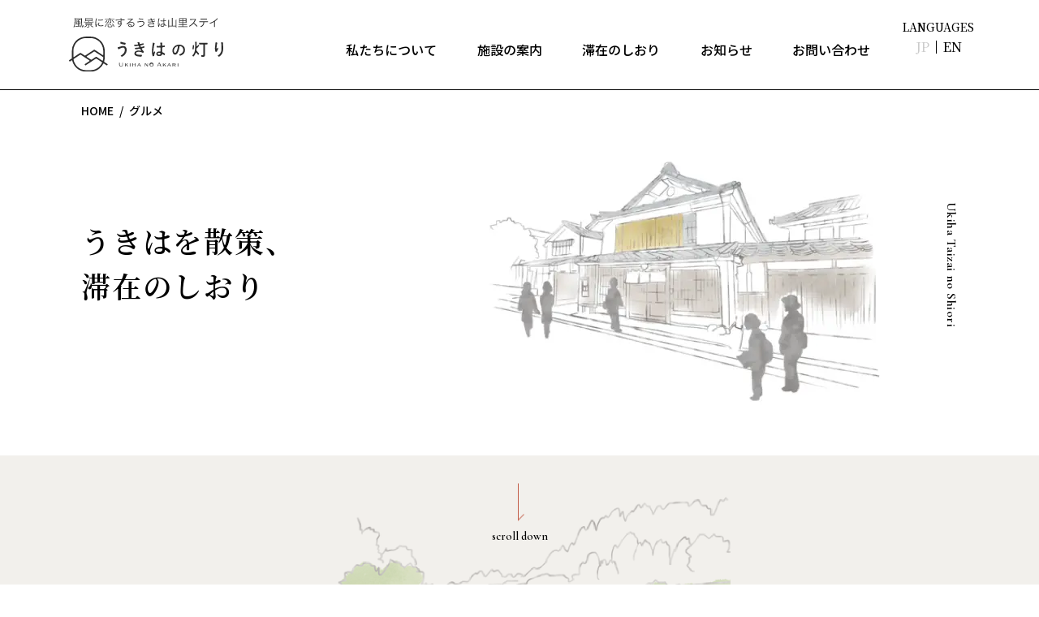

--- FILE ---
content_type: text/html; charset=UTF-8
request_url: https://ukihano-akari.com/spot_cat/gourmet/
body_size: 12604
content:


<!DOCTYPE html>
<html lang="ja" class="">

<head>
	<meta http-equiv="X-UA-Compatible" content="IE=edge">
	<meta charset="UTF-8">
	<meta name="author" content="">
	<meta name="viewport" content="width=device-width, initial-scale=1">
	<meta name="format-detection" content="telephone=no,address=no,email=no">

	<link rel="preconnect" href="https://fonts.googleapis.com">
	<link rel="preconnect" href="https://fonts.gstatic.com" crossorigin>
        	<link href="https://fonts.googleapis.com/css2?family=Cormorant+Garamond:wght@600&family=Noto+Sans+JP:wght@500;700&family=Noto+Serif+JP:wght@500;600;700&display=swap" rel="stylesheet">
        <link rel="stylesheet" href="https://ukihano-akari.com/wp/wp-content/themes/ukihanoakari_theme/assets/css/slick.css">
	<link rel="stylesheet" href="https://ukihano-akari.com/wp/wp-content/themes/ukihanoakari_theme/assets/css/modaal.css">
	<link rel="stylesheet" href="https://ukihano-akari.com/wp/wp-content/themes/ukihanoakari_theme/assets/css/style.css?1761280200">
	<link rel="stylesheet" href="https://ukihano-akari.com/wp/wp-content/themes/ukihanoakari_theme/assets/css/motion.css?1648440096">
		
	<script data-cfasync="false" data-no-defer="1">var ewww_webp_supported=!1;function check_webp_feature(A,e){var w;e=void 0!==e?e:function(){},ewww_webp_supported?e(ewww_webp_supported):((w=new Image).onload=function(){ewww_webp_supported=0<w.width&&0<w.height,e&&e(ewww_webp_supported)},w.onerror=function(){e&&e(!1)},w.src="data:image/webp;base64,"+{alpha:"UklGRkoAAABXRUJQVlA4WAoAAAAQAAAAAAAAAAAAQUxQSAwAAAARBxAR/Q9ERP8DAABWUDggGAAAABQBAJ0BKgEAAQAAAP4AAA3AAP7mtQAAAA=="}[A])}check_webp_feature("alpha");</script><script data-cfasync="false" data-no-defer="1">var Arrive=function(c,w){"use strict";if(c.MutationObserver&&"undefined"!=typeof HTMLElement){var r,a=0,u=(r=HTMLElement.prototype.matches||HTMLElement.prototype.webkitMatchesSelector||HTMLElement.prototype.mozMatchesSelector||HTMLElement.prototype.msMatchesSelector,{matchesSelector:function(e,t){return e instanceof HTMLElement&&r.call(e,t)},addMethod:function(e,t,r){var a=e[t];e[t]=function(){return r.length==arguments.length?r.apply(this,arguments):"function"==typeof a?a.apply(this,arguments):void 0}},callCallbacks:function(e,t){t&&t.options.onceOnly&&1==t.firedElems.length&&(e=[e[0]]);for(var r,a=0;r=e[a];a++)r&&r.callback&&r.callback.call(r.elem,r.elem);t&&t.options.onceOnly&&1==t.firedElems.length&&t.me.unbindEventWithSelectorAndCallback.call(t.target,t.selector,t.callback)},checkChildNodesRecursively:function(e,t,r,a){for(var i,n=0;i=e[n];n++)r(i,t,a)&&a.push({callback:t.callback,elem:i}),0<i.childNodes.length&&u.checkChildNodesRecursively(i.childNodes,t,r,a)},mergeArrays:function(e,t){var r,a={};for(r in e)e.hasOwnProperty(r)&&(a[r]=e[r]);for(r in t)t.hasOwnProperty(r)&&(a[r]=t[r]);return a},toElementsArray:function(e){return e=void 0!==e&&("number"!=typeof e.length||e===c)?[e]:e}}),e=(l.prototype.addEvent=function(e,t,r,a){a={target:e,selector:t,options:r,callback:a,firedElems:[]};return this._beforeAdding&&this._beforeAdding(a),this._eventsBucket.push(a),a},l.prototype.removeEvent=function(e){for(var t,r=this._eventsBucket.length-1;t=this._eventsBucket[r];r--)e(t)&&(this._beforeRemoving&&this._beforeRemoving(t),(t=this._eventsBucket.splice(r,1))&&t.length&&(t[0].callback=null))},l.prototype.beforeAdding=function(e){this._beforeAdding=e},l.prototype.beforeRemoving=function(e){this._beforeRemoving=e},l),t=function(i,n){var o=new e,l=this,s={fireOnAttributesModification:!1};return o.beforeAdding(function(t){var e=t.target;e!==c.document&&e!==c||(e=document.getElementsByTagName("html")[0]);var r=new MutationObserver(function(e){n.call(this,e,t)}),a=i(t.options);r.observe(e,a),t.observer=r,t.me=l}),o.beforeRemoving(function(e){e.observer.disconnect()}),this.bindEvent=function(e,t,r){t=u.mergeArrays(s,t);for(var a=u.toElementsArray(this),i=0;i<a.length;i++)o.addEvent(a[i],e,t,r)},this.unbindEvent=function(){var r=u.toElementsArray(this);o.removeEvent(function(e){for(var t=0;t<r.length;t++)if(this===w||e.target===r[t])return!0;return!1})},this.unbindEventWithSelectorOrCallback=function(r){var a=u.toElementsArray(this),i=r,e="function"==typeof r?function(e){for(var t=0;t<a.length;t++)if((this===w||e.target===a[t])&&e.callback===i)return!0;return!1}:function(e){for(var t=0;t<a.length;t++)if((this===w||e.target===a[t])&&e.selector===r)return!0;return!1};o.removeEvent(e)},this.unbindEventWithSelectorAndCallback=function(r,a){var i=u.toElementsArray(this);o.removeEvent(function(e){for(var t=0;t<i.length;t++)if((this===w||e.target===i[t])&&e.selector===r&&e.callback===a)return!0;return!1})},this},i=new function(){var s={fireOnAttributesModification:!1,onceOnly:!1,existing:!1};function n(e,t,r){return!(!u.matchesSelector(e,t.selector)||(e._id===w&&(e._id=a++),-1!=t.firedElems.indexOf(e._id)))&&(t.firedElems.push(e._id),!0)}var c=(i=new t(function(e){var t={attributes:!1,childList:!0,subtree:!0};return e.fireOnAttributesModification&&(t.attributes=!0),t},function(e,i){e.forEach(function(e){var t=e.addedNodes,r=e.target,a=[];null!==t&&0<t.length?u.checkChildNodesRecursively(t,i,n,a):"attributes"===e.type&&n(r,i)&&a.push({callback:i.callback,elem:r}),u.callCallbacks(a,i)})})).bindEvent;return i.bindEvent=function(e,t,r){t=void 0===r?(r=t,s):u.mergeArrays(s,t);var a=u.toElementsArray(this);if(t.existing){for(var i=[],n=0;n<a.length;n++)for(var o=a[n].querySelectorAll(e),l=0;l<o.length;l++)i.push({callback:r,elem:o[l]});if(t.onceOnly&&i.length)return r.call(i[0].elem,i[0].elem);setTimeout(u.callCallbacks,1,i)}c.call(this,e,t,r)},i},o=new function(){var a={};function i(e,t){return u.matchesSelector(e,t.selector)}var n=(o=new t(function(){return{childList:!0,subtree:!0}},function(e,r){e.forEach(function(e){var t=e.removedNodes,e=[];null!==t&&0<t.length&&u.checkChildNodesRecursively(t,r,i,e),u.callCallbacks(e,r)})})).bindEvent;return o.bindEvent=function(e,t,r){t=void 0===r?(r=t,a):u.mergeArrays(a,t),n.call(this,e,t,r)},o};d(HTMLElement.prototype),d(NodeList.prototype),d(HTMLCollection.prototype),d(HTMLDocument.prototype),d(Window.prototype);var n={};return s(i,n,"unbindAllArrive"),s(o,n,"unbindAllLeave"),n}function l(){this._eventsBucket=[],this._beforeAdding=null,this._beforeRemoving=null}function s(e,t,r){u.addMethod(t,r,e.unbindEvent),u.addMethod(t,r,e.unbindEventWithSelectorOrCallback),u.addMethod(t,r,e.unbindEventWithSelectorAndCallback)}function d(e){e.arrive=i.bindEvent,s(i,e,"unbindArrive"),e.leave=o.bindEvent,s(o,e,"unbindLeave")}}(window,void 0),ewww_webp_supported=!1;function check_webp_feature(e,t){var r;ewww_webp_supported?t(ewww_webp_supported):((r=new Image).onload=function(){ewww_webp_supported=0<r.width&&0<r.height,t(ewww_webp_supported)},r.onerror=function(){t(!1)},r.src="data:image/webp;base64,"+{alpha:"UklGRkoAAABXRUJQVlA4WAoAAAAQAAAAAAAAAAAAQUxQSAwAAAARBxAR/Q9ERP8DAABWUDggGAAAABQBAJ0BKgEAAQAAAP4AAA3AAP7mtQAAAA==",animation:"UklGRlIAAABXRUJQVlA4WAoAAAASAAAAAAAAAAAAQU5JTQYAAAD/////AABBTk1GJgAAAAAAAAAAAAAAAAAAAGQAAABWUDhMDQAAAC8AAAAQBxAREYiI/gcA"}[e])}function ewwwLoadImages(e){if(e){for(var t=document.querySelectorAll(".batch-image img, .image-wrapper a, .ngg-pro-masonry-item a, .ngg-galleria-offscreen-seo-wrapper a"),r=0,a=t.length;r<a;r++)ewwwAttr(t[r],"data-src",t[r].getAttribute("data-webp")),ewwwAttr(t[r],"data-thumbnail",t[r].getAttribute("data-webp-thumbnail"));for(var i=document.querySelectorAll(".rev_slider ul li"),r=0,a=i.length;r<a;r++){ewwwAttr(i[r],"data-thumb",i[r].getAttribute("data-webp-thumb"));for(var n=1;n<11;)ewwwAttr(i[r],"data-param"+n,i[r].getAttribute("data-webp-param"+n)),n++}for(r=0,a=(i=document.querySelectorAll(".rev_slider img")).length;r<a;r++)ewwwAttr(i[r],"data-lazyload",i[r].getAttribute("data-webp-lazyload"));for(var o=document.querySelectorAll("div.woocommerce-product-gallery__image"),r=0,a=o.length;r<a;r++)ewwwAttr(o[r],"data-thumb",o[r].getAttribute("data-webp-thumb"))}for(var l=document.querySelectorAll("video"),r=0,a=l.length;r<a;r++)ewwwAttr(l[r],"poster",e?l[r].getAttribute("data-poster-webp"):l[r].getAttribute("data-poster-image"));for(var s,c=document.querySelectorAll("img.ewww_webp_lazy_load"),r=0,a=c.length;r<a;r++)e&&(ewwwAttr(c[r],"data-lazy-srcset",c[r].getAttribute("data-lazy-srcset-webp")),ewwwAttr(c[r],"data-srcset",c[r].getAttribute("data-srcset-webp")),ewwwAttr(c[r],"data-lazy-src",c[r].getAttribute("data-lazy-src-webp")),ewwwAttr(c[r],"data-src",c[r].getAttribute("data-src-webp")),ewwwAttr(c[r],"data-orig-file",c[r].getAttribute("data-webp-orig-file")),ewwwAttr(c[r],"data-medium-file",c[r].getAttribute("data-webp-medium-file")),ewwwAttr(c[r],"data-large-file",c[r].getAttribute("data-webp-large-file")),null!=(s=c[r].getAttribute("srcset"))&&!1!==s&&s.includes("R0lGOD")&&ewwwAttr(c[r],"src",c[r].getAttribute("data-lazy-src-webp"))),c[r].className=c[r].className.replace(/\bewww_webp_lazy_load\b/,"");for(var w=document.querySelectorAll(".ewww_webp"),r=0,a=w.length;r<a;r++)e?(ewwwAttr(w[r],"srcset",w[r].getAttribute("data-srcset-webp")),ewwwAttr(w[r],"src",w[r].getAttribute("data-src-webp")),ewwwAttr(w[r],"data-orig-file",w[r].getAttribute("data-webp-orig-file")),ewwwAttr(w[r],"data-medium-file",w[r].getAttribute("data-webp-medium-file")),ewwwAttr(w[r],"data-large-file",w[r].getAttribute("data-webp-large-file")),ewwwAttr(w[r],"data-large_image",w[r].getAttribute("data-webp-large_image")),ewwwAttr(w[r],"data-src",w[r].getAttribute("data-webp-src"))):(ewwwAttr(w[r],"srcset",w[r].getAttribute("data-srcset-img")),ewwwAttr(w[r],"src",w[r].getAttribute("data-src-img"))),w[r].className=w[r].className.replace(/\bewww_webp\b/,"ewww_webp_loaded");window.jQuery&&jQuery.fn.isotope&&jQuery.fn.imagesLoaded&&(jQuery(".fusion-posts-container-infinite").imagesLoaded(function(){jQuery(".fusion-posts-container-infinite").hasClass("isotope")&&jQuery(".fusion-posts-container-infinite").isotope()}),jQuery(".fusion-portfolio:not(.fusion-recent-works) .fusion-portfolio-wrapper").imagesLoaded(function(){jQuery(".fusion-portfolio:not(.fusion-recent-works) .fusion-portfolio-wrapper").isotope()}))}function ewwwWebPInit(e){ewwwLoadImages(e),ewwwNggLoadGalleries(e),document.arrive(".ewww_webp",function(){ewwwLoadImages(e)}),document.arrive(".ewww_webp_lazy_load",function(){ewwwLoadImages(e)}),document.arrive("videos",function(){ewwwLoadImages(e)}),"loading"==document.readyState?document.addEventListener("DOMContentLoaded",ewwwJSONParserInit):("undefined"!=typeof galleries&&ewwwNggParseGalleries(e),ewwwWooParseVariations(e))}function ewwwAttr(e,t,r){null!=r&&!1!==r&&e.setAttribute(t,r)}function ewwwJSONParserInit(){"undefined"!=typeof galleries&&check_webp_feature("alpha",ewwwNggParseGalleries),check_webp_feature("alpha",ewwwWooParseVariations)}function ewwwWooParseVariations(e){if(e)for(var t=document.querySelectorAll("form.variations_form"),r=0,a=t.length;r<a;r++){var i=t[r].getAttribute("data-product_variations"),n=!1;try{for(var o in i=JSON.parse(i))void 0!==i[o]&&void 0!==i[o].image&&(void 0!==i[o].image.src_webp&&(i[o].image.src=i[o].image.src_webp,n=!0),void 0!==i[o].image.srcset_webp&&(i[o].image.srcset=i[o].image.srcset_webp,n=!0),void 0!==i[o].image.full_src_webp&&(i[o].image.full_src=i[o].image.full_src_webp,n=!0),void 0!==i[o].image.gallery_thumbnail_src_webp&&(i[o].image.gallery_thumbnail_src=i[o].image.gallery_thumbnail_src_webp,n=!0),void 0!==i[o].image.thumb_src_webp&&(i[o].image.thumb_src=i[o].image.thumb_src_webp,n=!0));n&&ewwwAttr(t[r],"data-product_variations",JSON.stringify(i))}catch(e){}}}function ewwwNggParseGalleries(e){if(e)for(var t in galleries){var r=galleries[t];galleries[t].images_list=ewwwNggParseImageList(r.images_list)}}function ewwwNggLoadGalleries(e){e&&document.addEventListener("ngg.galleria.themeadded",function(e,t){window.ngg_galleria._create_backup=window.ngg_galleria.create,window.ngg_galleria.create=function(e,t){var r=$(e).data("id");return galleries["gallery_"+r].images_list=ewwwNggParseImageList(galleries["gallery_"+r].images_list),window.ngg_galleria._create_backup(e,t)}})}function ewwwNggParseImageList(e){for(var t in e){var r=e[t];if(void 0!==r["image-webp"]&&(e[t].image=r["image-webp"],delete e[t]["image-webp"]),void 0!==r["thumb-webp"]&&(e[t].thumb=r["thumb-webp"],delete e[t]["thumb-webp"]),void 0!==r.full_image_webp&&(e[t].full_image=r.full_image_webp,delete e[t].full_image_webp),void 0!==r.srcsets)for(var a in r.srcsets)nggSrcset=r.srcsets[a],void 0!==r.srcsets[a+"-webp"]&&(e[t].srcsets[a]=r.srcsets[a+"-webp"],delete e[t].srcsets[a+"-webp"]);if(void 0!==r.full_srcsets)for(var i in r.full_srcsets)nggFSrcset=r.full_srcsets[i],void 0!==r.full_srcsets[i+"-webp"]&&(e[t].full_srcsets[i]=r.full_srcsets[i+"-webp"],delete e[t].full_srcsets[i+"-webp"])}return e}check_webp_feature("alpha",ewwwWebPInit);</script><meta name='robots' content='index, follow, max-image-preview:large, max-snippet:-1, max-video-preview:-1' />

	<!-- This site is optimized with the Yoast SEO plugin v18.2 - https://yoast.com/wordpress/plugins/seo/ -->
	<title>グルメ - うきはの里山を満喫する滞在型体験　うきはの灯り</title>
	<link rel="canonical" href="https://ukihano-akari.com/spot_cat/gourmet/" />
	<meta property="og:locale" content="ja_JP" />
	<meta property="og:type" content="article" />
	<meta property="og:title" content="グルメ - うきはの里山を満喫する滞在型体験　うきはの灯り" />
	<meta property="og:url" content="https://ukihano-akari.com/spot_cat/gourmet/" />
	<meta property="og:site_name" content="うきはの里山を満喫する滞在型体験　うきはの灯り" />
	<meta name="twitter:card" content="summary_large_image" />
	<script type="application/ld+json" class="yoast-schema-graph">{"@context":"https://schema.org","@graph":[{"@type":"Organization","@id":"https://ukihano-akari.com/#organization","name":"うきはの灯り","url":"https://ukihano-akari.com/","sameAs":[],"logo":{"@type":"ImageObject","@id":"https://ukihano-akari.com/#logo","inLanguage":"ja","url":"https://ukihano-akari.com/wp/wp-content/uploads/2022/03/screenshot.png","contentUrl":"https://ukihano-akari.com/wp/wp-content/uploads/2022/03/screenshot.png","width":800,"height":600,"caption":"うきはの灯り"},"image":{"@id":"https://ukihano-akari.com/#logo"}},{"@type":"WebSite","@id":"https://ukihano-akari.com/#website","url":"https://ukihano-akari.com/","name":"うきはの里山を満喫する滞在型体験　うきはの灯り","description":"1日1組限定の1棟貸切","publisher":{"@id":"https://ukihano-akari.com/#organization"},"potentialAction":[{"@type":"SearchAction","target":{"@type":"EntryPoint","urlTemplate":"https://ukihano-akari.com/?s={search_term_string}"},"query-input":"required name=search_term_string"}],"inLanguage":"ja"},{"@type":"CollectionPage","@id":"https://ukihano-akari.com/spot_cat/gourmet/#webpage","url":"https://ukihano-akari.com/spot_cat/gourmet/","name":"グルメ - うきはの里山を満喫する滞在型体験　うきはの灯り","isPartOf":{"@id":"https://ukihano-akari.com/#website"},"breadcrumb":{"@id":"https://ukihano-akari.com/spot_cat/gourmet/#breadcrumb"},"inLanguage":"ja","potentialAction":[{"@type":"ReadAction","target":["https://ukihano-akari.com/spot_cat/gourmet/"]}]},{"@type":"BreadcrumbList","@id":"https://ukihano-akari.com/spot_cat/gourmet/#breadcrumb","itemListElement":[{"@type":"ListItem","position":1,"name":"HOME","item":"https://ukihano-akari.com/"},{"@type":"ListItem","position":2,"name":"グルメ"}]}]}</script>
	<!-- / Yoast SEO plugin. -->


<link rel='dns-prefetch' href='//s.w.org' />
<link rel='stylesheet' id='wp-block-library-css'  href='https://ukihano-akari.com/wp/wp-includes/css/dist/block-library/style.min.css?ver=5.9.12' type='text/css' media='all' />
<style id='global-styles-inline-css' type='text/css'>
body{--wp--preset--color--black: #000000;--wp--preset--color--cyan-bluish-gray: #abb8c3;--wp--preset--color--white: #ffffff;--wp--preset--color--pale-pink: #f78da7;--wp--preset--color--vivid-red: #cf2e2e;--wp--preset--color--luminous-vivid-orange: #ff6900;--wp--preset--color--luminous-vivid-amber: #fcb900;--wp--preset--color--light-green-cyan: #7bdcb5;--wp--preset--color--vivid-green-cyan: #00d084;--wp--preset--color--pale-cyan-blue: #8ed1fc;--wp--preset--color--vivid-cyan-blue: #0693e3;--wp--preset--color--vivid-purple: #9b51e0;--wp--preset--gradient--vivid-cyan-blue-to-vivid-purple: linear-gradient(135deg,rgba(6,147,227,1) 0%,rgb(155,81,224) 100%);--wp--preset--gradient--light-green-cyan-to-vivid-green-cyan: linear-gradient(135deg,rgb(122,220,180) 0%,rgb(0,208,130) 100%);--wp--preset--gradient--luminous-vivid-amber-to-luminous-vivid-orange: linear-gradient(135deg,rgba(252,185,0,1) 0%,rgba(255,105,0,1) 100%);--wp--preset--gradient--luminous-vivid-orange-to-vivid-red: linear-gradient(135deg,rgba(255,105,0,1) 0%,rgb(207,46,46) 100%);--wp--preset--gradient--very-light-gray-to-cyan-bluish-gray: linear-gradient(135deg,rgb(238,238,238) 0%,rgb(169,184,195) 100%);--wp--preset--gradient--cool-to-warm-spectrum: linear-gradient(135deg,rgb(74,234,220) 0%,rgb(151,120,209) 20%,rgb(207,42,186) 40%,rgb(238,44,130) 60%,rgb(251,105,98) 80%,rgb(254,248,76) 100%);--wp--preset--gradient--blush-light-purple: linear-gradient(135deg,rgb(255,206,236) 0%,rgb(152,150,240) 100%);--wp--preset--gradient--blush-bordeaux: linear-gradient(135deg,rgb(254,205,165) 0%,rgb(254,45,45) 50%,rgb(107,0,62) 100%);--wp--preset--gradient--luminous-dusk: linear-gradient(135deg,rgb(255,203,112) 0%,rgb(199,81,192) 50%,rgb(65,88,208) 100%);--wp--preset--gradient--pale-ocean: linear-gradient(135deg,rgb(255,245,203) 0%,rgb(182,227,212) 50%,rgb(51,167,181) 100%);--wp--preset--gradient--electric-grass: linear-gradient(135deg,rgb(202,248,128) 0%,rgb(113,206,126) 100%);--wp--preset--gradient--midnight: linear-gradient(135deg,rgb(2,3,129) 0%,rgb(40,116,252) 100%);--wp--preset--duotone--dark-grayscale: url('#wp-duotone-dark-grayscale');--wp--preset--duotone--grayscale: url('#wp-duotone-grayscale');--wp--preset--duotone--purple-yellow: url('#wp-duotone-purple-yellow');--wp--preset--duotone--blue-red: url('#wp-duotone-blue-red');--wp--preset--duotone--midnight: url('#wp-duotone-midnight');--wp--preset--duotone--magenta-yellow: url('#wp-duotone-magenta-yellow');--wp--preset--duotone--purple-green: url('#wp-duotone-purple-green');--wp--preset--duotone--blue-orange: url('#wp-duotone-blue-orange');--wp--preset--font-size--small: 13px;--wp--preset--font-size--medium: 20px;--wp--preset--font-size--large: 36px;--wp--preset--font-size--x-large: 42px;}.has-black-color{color: var(--wp--preset--color--black) !important;}.has-cyan-bluish-gray-color{color: var(--wp--preset--color--cyan-bluish-gray) !important;}.has-white-color{color: var(--wp--preset--color--white) !important;}.has-pale-pink-color{color: var(--wp--preset--color--pale-pink) !important;}.has-vivid-red-color{color: var(--wp--preset--color--vivid-red) !important;}.has-luminous-vivid-orange-color{color: var(--wp--preset--color--luminous-vivid-orange) !important;}.has-luminous-vivid-amber-color{color: var(--wp--preset--color--luminous-vivid-amber) !important;}.has-light-green-cyan-color{color: var(--wp--preset--color--light-green-cyan) !important;}.has-vivid-green-cyan-color{color: var(--wp--preset--color--vivid-green-cyan) !important;}.has-pale-cyan-blue-color{color: var(--wp--preset--color--pale-cyan-blue) !important;}.has-vivid-cyan-blue-color{color: var(--wp--preset--color--vivid-cyan-blue) !important;}.has-vivid-purple-color{color: var(--wp--preset--color--vivid-purple) !important;}.has-black-background-color{background-color: var(--wp--preset--color--black) !important;}.has-cyan-bluish-gray-background-color{background-color: var(--wp--preset--color--cyan-bluish-gray) !important;}.has-white-background-color{background-color: var(--wp--preset--color--white) !important;}.has-pale-pink-background-color{background-color: var(--wp--preset--color--pale-pink) !important;}.has-vivid-red-background-color{background-color: var(--wp--preset--color--vivid-red) !important;}.has-luminous-vivid-orange-background-color{background-color: var(--wp--preset--color--luminous-vivid-orange) !important;}.has-luminous-vivid-amber-background-color{background-color: var(--wp--preset--color--luminous-vivid-amber) !important;}.has-light-green-cyan-background-color{background-color: var(--wp--preset--color--light-green-cyan) !important;}.has-vivid-green-cyan-background-color{background-color: var(--wp--preset--color--vivid-green-cyan) !important;}.has-pale-cyan-blue-background-color{background-color: var(--wp--preset--color--pale-cyan-blue) !important;}.has-vivid-cyan-blue-background-color{background-color: var(--wp--preset--color--vivid-cyan-blue) !important;}.has-vivid-purple-background-color{background-color: var(--wp--preset--color--vivid-purple) !important;}.has-black-border-color{border-color: var(--wp--preset--color--black) !important;}.has-cyan-bluish-gray-border-color{border-color: var(--wp--preset--color--cyan-bluish-gray) !important;}.has-white-border-color{border-color: var(--wp--preset--color--white) !important;}.has-pale-pink-border-color{border-color: var(--wp--preset--color--pale-pink) !important;}.has-vivid-red-border-color{border-color: var(--wp--preset--color--vivid-red) !important;}.has-luminous-vivid-orange-border-color{border-color: var(--wp--preset--color--luminous-vivid-orange) !important;}.has-luminous-vivid-amber-border-color{border-color: var(--wp--preset--color--luminous-vivid-amber) !important;}.has-light-green-cyan-border-color{border-color: var(--wp--preset--color--light-green-cyan) !important;}.has-vivid-green-cyan-border-color{border-color: var(--wp--preset--color--vivid-green-cyan) !important;}.has-pale-cyan-blue-border-color{border-color: var(--wp--preset--color--pale-cyan-blue) !important;}.has-vivid-cyan-blue-border-color{border-color: var(--wp--preset--color--vivid-cyan-blue) !important;}.has-vivid-purple-border-color{border-color: var(--wp--preset--color--vivid-purple) !important;}.has-vivid-cyan-blue-to-vivid-purple-gradient-background{background: var(--wp--preset--gradient--vivid-cyan-blue-to-vivid-purple) !important;}.has-light-green-cyan-to-vivid-green-cyan-gradient-background{background: var(--wp--preset--gradient--light-green-cyan-to-vivid-green-cyan) !important;}.has-luminous-vivid-amber-to-luminous-vivid-orange-gradient-background{background: var(--wp--preset--gradient--luminous-vivid-amber-to-luminous-vivid-orange) !important;}.has-luminous-vivid-orange-to-vivid-red-gradient-background{background: var(--wp--preset--gradient--luminous-vivid-orange-to-vivid-red) !important;}.has-very-light-gray-to-cyan-bluish-gray-gradient-background{background: var(--wp--preset--gradient--very-light-gray-to-cyan-bluish-gray) !important;}.has-cool-to-warm-spectrum-gradient-background{background: var(--wp--preset--gradient--cool-to-warm-spectrum) !important;}.has-blush-light-purple-gradient-background{background: var(--wp--preset--gradient--blush-light-purple) !important;}.has-blush-bordeaux-gradient-background{background: var(--wp--preset--gradient--blush-bordeaux) !important;}.has-luminous-dusk-gradient-background{background: var(--wp--preset--gradient--luminous-dusk) !important;}.has-pale-ocean-gradient-background{background: var(--wp--preset--gradient--pale-ocean) !important;}.has-electric-grass-gradient-background{background: var(--wp--preset--gradient--electric-grass) !important;}.has-midnight-gradient-background{background: var(--wp--preset--gradient--midnight) !important;}.has-small-font-size{font-size: var(--wp--preset--font-size--small) !important;}.has-medium-font-size{font-size: var(--wp--preset--font-size--medium) !important;}.has-large-font-size{font-size: var(--wp--preset--font-size--large) !important;}.has-x-large-font-size{font-size: var(--wp--preset--font-size--x-large) !important;}
</style>
		<style type="text/css" id="wp-custom-css">
			body {
	font-feature-settings: "pkna" 1;
}

.youtube_movie_block {
max-width: 1120px;
margin-top: 6.5625rem;
margin-bottom: -3.28125rem;
padding: 0 20px;
display: flex;
justify-content: space-between;
align-self: flex-start;
}
.youtube_movie_block .youtube_box {
width: 33.375rem;
margin-bottom: 3.28125rem;
}
.youtube_movie_block .youtube {
width: 100%;
padding-top: 56.25%;
position: relative;
}
.youtube_movie_block .youtube iframe {
width: 100%;
height: 100%;
position: absolute;
top: 0;
left: 0;
}
@media (max-width: 479px) {
.youtube_movie_block {
margin-top: 4.1875rem;
margin-bottom: 0;
padding: 0;
display: block;
}
.youtube_movie_block .youtube_box {
width: 100%;
margin-bottom: 2.09375rem;
}
}

@media (min-width: 480px) {
	.pamphlet_wrap 	.image img {
		width: 100%;
		height: 100%;
		object-fit: cover;
		display: block;
	}
.pamphlet_wrap .text_wrap .s_title {
	line-height: 1.4;
}
	
	 .tagomorinoakari .facility_about .flex_half .card_box {
    width: 48.1481481481%;
  }
	.tagomorinoakari .facility_about .flex_half .card_box .text {
		min-height: auto;
	}
}

.home_top_bn_area .bn_text {
	    margin: .875rem 0 1rem;
	line-height: 1.6;
	color: #167DA7;
	letter-spacing: -.025em;
}

@media (max-width: 479.9px) {
.home_top_bn_area .bn_text {
	line-height: 1.4;
}
}
.home_top_bn_area .bn_btn {
	background-color: #167DA7;
}
		</style>
		
	<script>
        var baseW = 639;
        var iOSviewportW = 0;
        var ua = navigator.userAgent.toLowerCase();
        function updateMetaViewport() {
            setTimeout(function(){
                var viewportContent;
                var w = window.outerWidth;
                //console.log(w);
                if (w < baseW) {
                    viewportContent = "width=device-width, initial-scale=1";
                } else {
                    viewportContent = "width=1200";
                }
                document.querySelector("meta[name='viewport']").setAttribute("content", viewportContent);
            }, 200);
        }
        window.addEventListener("resize", updateMetaViewport, false);
        window.addEventListener("orientationchange", updateMetaViewport, false);
        var ev = document.createEvent("UIEvent");
        ev.initEvent("resize", true, true);
        window.dispatchEvent(ev);

        let vh = window.innerHeight * 0.01;
        document.documentElement.style.setProperty('--vh', `${vh}px`);
        window.addEventListener('resize', () => {
            let vh = window.innerHeight * 0.01;
            document.documentElement.style.setProperty('--vh', `${vh}px`);
        });
	</script>

	<link rel="apple-touch-icon" type="image/png" href="https://ukihano-akari.com/wp/wp-content/themes/ukihanoakari_theme/assets/icon.png">
	<link rel="mask-icon" href="https://ukihano-akari.com/wp/wp-content/themes/ukihanoakari_theme/assets/mask_icon.svg" color="#E95412">
	<link rel="shortcut icon" href="https://ukihano-akari.com/wp/wp-content/themes/ukihanoakari_theme/assets/icon.png">
	<link rel="icon" href="https://ukihano-akari.com/wp/wp-content/themes/ukihanoakari_theme/assets/favicon.ico">
	<link rel="icon" href="https://ukihano-akari.com/wp/wp-content/themes/ukihanoakari_theme/assets/favicon.ico" sizes="32x32" />
	<link rel="icon" href="https://ukihano-akari.com/wp/wp-content/themes/ukihanoakari_theme/assets/icon.png" sizes="192x192" />
	<meta name="msapplication-TileImage" content="https://ukihano-akari.com/wp/wp-content/themes/ukihanoakari_theme/icon.png" />

	<!-- Global site tag (gtag.js) - Google Analytics -->
	<script async src="https://www.googletagmanager.com/gtag/js?id=G-TMV6HDS9QF"></script>
	<script>
        window.dataLayer = window.dataLayer || [];
        function gtag(){dataLayer.push(arguments);}
        gtag('js', new Date());

        gtag('config', 'G-TMV6HDS9QF');
	</script>
</head>
<body class="">
<script data=cfasync="false" data-no-defer="1">if(typeof ewww_webp_supported==="undefined"){var ewww_webp_supported=!1}if(ewww_webp_supported){document.body.classList.add("webp-support")}</script>


<div id="page_top" class="wrapper">

			<header class="page_header">
			<div class="cont_wrap">
				<p class="logo">
					<a href="https://ukihano-akari.com/">
						<span class="site">
							<img class="base" src="https://ukihano-akari.com/wp/wp-content/themes/ukihanoakari_theme/assets/img/common/logo.svg" alt="うきはの灯り">
							<img class="home" src="https://ukihano-akari.com/wp/wp-content/themes/ukihanoakari_theme/assets/img/common/logo_w.svg" alt="うきはの灯り">
						</span>
					</a>
				</p>
				<nav class="nav_list pc">
					<ul class="global_nav">
						<li><a href="/about/"><span>私たちについて</span></a></li>
						<li><a href="#" class="js-nav-open nolink"><span>施設の案内</span></a>
							<div class="sub_wrap">
								<ul class="cont_wrap">
                                    									<li class="tagomori">
										<a href="/tagomorinoakari/">
											<div class="wrap">
												<span class="ja">田篭の灯り</span>
												<span class="en">Tagomori no Akari</span>
											</div>
										</a>
									</li>
									<li class="kojio">
										<a href="/kojionoakari/">
											<div class="wrap">
												<span class="ja">小塩の灯り</span>
												<span class="en">Kojio no Akari</span>
											</div>
										</a>
									</li>
                                    <li class="ishigaki">
                                        <a href="/kojionoakari/ishigaki/">
                                            <div class="wrap">
                                                <span class="ja">石垣の別荘</span>
                                                <span class="en">Ishigaki Villa</span>
                                            </div>
                                        </a>
                                    </li>
                                    <li class="yamagoya">
                                        <a href="/yamagoyakiccho/">
                                            <div class="wrap">
                                                <span class="ja">山小屋吉丁</span>
                                                <span class="en">Yamagoya Kiccho</span>
                                            </div>
                                        </a>
                                    </li>
                                    <li class="yamakita">
                                        <a href="/yamakitanoakari/">
                                            <div class="wrap">
                                                <span class="ja">山北の灯り</span>
                                                <span class="en">Yamakita no Akari</span>
                                            </div>
                                        </a>
                                    </li>
                                    <li class="imokawa">
                                        <a href="/imokawalodge/">
                                            <div class="wrap">
                                                <span class="ja">妹川ロッジ</span>
                                                <span class="en">Imogawa Lodge</span>
                                            </div>
                                        </a>
                                    </li>
                                    <li class="sato">
                                        <a href="/sato-azalea-garden/">
                                            <div class="wrap">
                                                <span class="ja">佐藤家つつじ園</span>
                                                <span class="en">Sato Azalea garden</span>
                                            </div>
                                        </a>
                                    </li>
                                    <li class="himitsukichi">
                                        <a href="/himitsukichi/">
                                            <div class="wrap">
                                                <span class="ja">ひみつ基地小塩</span>
                                                <span class="en">Himitsukichi Kojio</span>
                                            </div>
                                        </a>
                                    </li>
																	</ul>
							</div>
						</li>
						<li><a href="/spot/"><span>滞在のしおり</span></a></li>
						<li><a href="/information/"><span>お知らせ</span></a></li>
						<li class="contact"><a href="/contact/"><span>お問い合わせ</span></a></li>
					</ul>
					<div class="lang_nav">
						<p>LANGUAGES</p>
						<ul>
							<li class="active"><a href="/">JP</a></li>
							<li><a href="/en/">EN</a></li>
						</ul>
					</div>
				</nav>
			</div>
		</header>
		<div class="sp">
			<div class="menu_bt_wrap">
				<span class="menu_bt"><span class="icon"></span></span>
				<ul class="lang_nav">
					<li class="active"><a href="/">JP</a></li>
					<li><a href="/en/">EN</a></li>
				</ul>
			</div>
			<div class="nav_list_sp">
				<div class="menu_head">
					<p class="logo">
						<a href="https://ukihano-akari.com/">
							<span class="site">
								<img src="https://ukihano-akari.com/wp/wp-content/themes/ukihanoakari_theme/assets/img/common/logo_w.svg" alt="うきはの灯り">
							</span>
						</a>
					</p>
					<ul class="global_nav">
						<li><a href="/about/"><span>私たちについて</span></a></li>
						<li><a href="#" class="js-nav-open nolink"><span>施設の案内</span></a>
							<div class="sub_wrap">
								<dl class="cont_wrap">
									<dt class="sub_title">
										<span class="ja">施設の案内</span>
										<span class="en">DETAIL</span>
									</dt>
									<dd class="tagomori">
										<a href="/tagomorinoakari/">
											<div class="wrap">
												<span class="ja">田篭の灯り</span>
												<span class="en">Tagomori no Akari</span>
											</div>
										</a>
									</dd>
									<dd class="kojio">
										<a href="/kojionoakari/">
											<div class="wrap">
												<span class="ja">小塩の灯り</span>
												<span class="en">Kojio no Akari</span>
											</div>
										</a>
									</dd>
                                    <dd class="ishigaki">
                                        <a href=""/kojionoakari/ishigaki/>
                                            <div class="wrap">
                                                <span class="ja">石垣の別荘</span>
                                                <span class="en">Ishigaki Villa</span>
                                            </div>
                                        </a>
                                    </dd>
                                    <dd class="yamagoya">
                                        <a href=""/yamagoyakiccho/>
                                        <div class="wrap">
                                            <span class="ja">山小屋吉丁</span>
                                            <span class="en">Yamagoya Kiccho</span>
                                        </div>
                                        </a>
                                    </dd>
                                    <dd class="yamakita">
                                        <a href="/yamakitanoakari/purlin/">
                                            <div class="wrap">
                                                <span class="ja">山北の灯り</span>
                                                <span class="en">Yamakita no Akari</span>
                                            </div>
                                        </a>
                                    </dd>
                                    <dd class="imokawa">
                                        <a href="/imokawalodge/purlin/">
                                            <div class="wrap">
                                                <span class="ja">妹川ロッジ</span>
                                                <span class="en">Imogawa Lodge</span>
                                            </div>
                                        </a>
                                    </dd>
                                    <dd class="sato">
                                        <a href="/sato-azalea-garden/">
                                            <div class="wrap">
                                                <span class="ja">佐藤家つつじ園</span>
                                                <span class="en">Sato Azalea garden</span>
                                            </div>
                                        </a>
                                    </dd>
                                    <dd class="himitsukichi">
                                        <a href="/himitsukichi/">
                                            <div class="wrap">
                                                <span class="ja">ひみつ基地小塩</span>
                                                <span class="en">Himitsukichi Kojio</span>
                                            </div>
                                        </a>
                                    </dd>
																	</dl>
							</div>
						</li>
						<li><a href="/spot/"><span>滞在のしおり</span></a></li>
						<li><a href="/information/"><span>お知らせ</span></a></li>
						<li class="contact"><a href="/contact/"><span>お問い合わせ</span></a></li>
					</ul>
				</div>
				<div class="menu_foot">
					<p class="btn contact">
						<a href="/contact/">
							<span class="ja">お問い合わせ</span>
							<span class="en">INQUIRY</span>
						</a>
					</p>
					<small>© ukihanoakari</small>
				</div>
			</div>
		</div>
	
	<div class="breadcrumb_wrap"><div class="cont_wrap"><div id="breadcrumb"><ul><li><a href="https://ukihano-akari.com"><span>HOME</span></a></li><li><span>グルメ</span></li></ul></div></div></div>	

<article class="page_contents spot">

	<div class="page_head js-ani">
		<div class="cont_wrap">
			<div class="page_head_title">
				<h1 class="ja">うきはを散策、<br>滞在のしおり</h1>
								<span class="en"><span>Ukiha Taizai no Shiori</span></span>
			</div>
			<figure class="illust">
				<figure><img src="[data-uri]" alt="" data-src-img="https://ukihano-akari.com/wp/wp-content/uploads/2022/03/head-2.jpg" data-src-webp="https://ukihano-akari.com/wp/wp-content/uploads/2022/03/head-2.jpg.webp" data-eio="j" class="ewww_webp"><noscript><img src="https://ukihano-akari.com/wp/wp-content/uploads/2022/03/head-2.jpg" alt=""></noscript></figure>			</figure>
		</div>
	</div>

	<div class="page_head_text">
		<div class="scr_down">
			<span class="i"><img src="https://ukihano-akari.com/wp/wp-content/themes/ukihanoakari_theme/assets/img/common/scr_arw.svg" alt=""></span>
			<span class="tx">scroll down</span>
		</div>
					<div class="excerpt"><p><span class="ib_sp">うきは市には、</span><span class="ib_sp">美しい風景、おいしいグルメ、</span><span class="ib_sp">見どころが沢山あります。</span><br />
<span class="ib_sp">その一部でしかありませんが、</span><span class="ib_sp">観光情報をまとめましたので、</span><br class="pc"><span class="ib_sp">滞在中の計画にご活用ください。</span></p>
</div>
				<figure class="page_head_bg"><img src="[data-uri]" alt="" data-src-img="https://ukihano-akari.com/wp/wp-content/uploads/2022/03/shiori_head_text_bg.png" data-src-webp="https://ukihano-akari.com/wp/wp-content/uploads/2022/03/shiori_head_text_bg.png.webp" data-eio="j" class="ewww_webp"><noscript><img src="https://ukihano-akari.com/wp/wp-content/uploads/2022/03/shiori_head_text_bg.png" alt=""></noscript></figure>	</div>

	<div class="cont_wrap">

		<div id="list" class="page_link">
			<ul class="spot_category_list">
				<li class="cat01">
					<a href="/spot_cat/gourmet/#list">
						<div class="in">
							<span class="wrap">
								<span class="ja">グルメ</span>
								<span class="en">gourmet</span>
							</span>
							<figure class="icon"><img src="https://ukihano-akari.com/wp/wp-content/themes/ukihanoakari_theme/assets/img/common/shiori_i01.svg" alt=""></figure>
						</div>
						<figure class="image"><img src="[data-uri]" alt="" data-src-img="https://ukihano-akari.com/wp/wp-content/themes/ukihanoakari_theme/assets/img/spot/cat_shape01.png" data-src-webp="https://ukihano-akari.com/wp/wp-content/themes/ukihanoakari_theme/assets/img/spot/cat_shape01.png.webp" data-eio="j" class="ewww_webp"><noscript><img src="https://ukihano-akari.com/wp/wp-content/themes/ukihanoakari_theme/assets/img/spot/cat_shape01.png" alt=""></noscript></figure>
					</a>
				</li>
				<li class="cat02">
					<a href="/spot_cat/sweets-cafe/#list">
						<div class="in s">
							<span class="wrap">
							<span class="ja"><span>スイーツ&</span><span>カフェ</span></span>
							<span class="en">sweets & cafe</span>
							</span>
							<figure class="icon"><img src="https://ukihano-akari.com/wp/wp-content/themes/ukihanoakari_theme/assets/img/common/shiori_i02.svg" alt=""></figure>
						</div>
						<figure class="image"><img src="[data-uri]" alt="" data-src-img="https://ukihano-akari.com/wp/wp-content/themes/ukihanoakari_theme/assets/img/spot/cat_shape02.png" data-src-webp="https://ukihano-akari.com/wp/wp-content/themes/ukihanoakari_theme/assets/img/spot/cat_shape02.png.webp" data-eio="j" class="ewww_webp"><noscript><img src="https://ukihano-akari.com/wp/wp-content/themes/ukihanoakari_theme/assets/img/spot/cat_shape02.png" alt=""></noscript></figure>
					</a>
				</li>
				<li class="cat03">
					<a href="/spot_cat/shopping/#list">
						<div class="in">
							<span class="wrap">
							<span class="ja">お買い物</span>
							<span class="en">shopping</span>
							</span>
							<figure class="icon"><img src="https://ukihano-akari.com/wp/wp-content/themes/ukihanoakari_theme/assets/img/common/shiori_i03.svg" alt=""></figure>
						</div>
						<figure class="image"><img src="[data-uri]" alt="" data-src-img="https://ukihano-akari.com/wp/wp-content/themes/ukihanoakari_theme/assets/img/spot/cat_shape03.png" data-src-webp="https://ukihano-akari.com/wp/wp-content/themes/ukihanoakari_theme/assets/img/spot/cat_shape03.png.webp" data-eio="j" class="ewww_webp"><noscript><img src="https://ukihano-akari.com/wp/wp-content/themes/ukihanoakari_theme/assets/img/spot/cat_shape03.png" alt=""></noscript></figure>
					</a>
				</li>
				<li class="cat04">
					<a href="/spot_cat/experience/#list">
						<div class="in">
							<span class="wrap">
							<span class="ja">体験</span>
							<span class="en">experience</span>
							</span>
							<figure class="icon"><img src="https://ukihano-akari.com/wp/wp-content/themes/ukihanoakari_theme/assets/img/common/shiori_i04.svg" alt=""></figure>
						</div>
						<figure class="image"><img src="[data-uri]" alt="" data-src-img="https://ukihano-akari.com/wp/wp-content/themes/ukihanoakari_theme/assets/img/spot/cat_shape04.png" data-src-webp="https://ukihano-akari.com/wp/wp-content/themes/ukihanoakari_theme/assets/img/spot/cat_shape04.png.webp" data-eio="j" class="ewww_webp"><noscript><img src="https://ukihano-akari.com/wp/wp-content/themes/ukihanoakari_theme/assets/img/spot/cat_shape04.png" alt=""></noscript></figure>
					</a>
				</li>
				<li class="cat05">
					<a href="/spot_cat/foods/#list">
						<div class="in">
							<span class="wrap">
							<span class="ja">食材</span>
							<span class="en">foods</span>
							</span>
							<figure class="icon"><img src="https://ukihano-akari.com/wp/wp-content/themes/ukihanoakari_theme/assets/img/common/shiori_i05.svg" alt=""></figure>
						</div>
						<figure class="image"><img src="[data-uri]" alt="" data-src-img="https://ukihano-akari.com/wp/wp-content/themes/ukihanoakari_theme/assets/img/spot/cat_shape05.png" data-src-webp="https://ukihano-akari.com/wp/wp-content/themes/ukihanoakari_theme/assets/img/spot/cat_shape05.png.webp" data-eio="j" class="ewww_webp"><noscript><img src="https://ukihano-akari.com/wp/wp-content/themes/ukihanoakari_theme/assets/img/spot/cat_shape05.png" alt=""></noscript></figure>
					</a>
				</li>
				<li class="cat06">
					<a href="/spot_cat/sightseeing/#list">
						<div class="in">
							<span class="wrap">
							<span class="ja">観光</span>
							<span class="en">sightseeing</span>
							</span>
							<figure class="icon"><img src="https://ukihano-akari.com/wp/wp-content/themes/ukihanoakari_theme/assets/img/common/shiori_i06.svg" alt=""></figure>
						</div>
						<figure class="image"><img src="[data-uri]" alt="" data-src-img="https://ukihano-akari.com/wp/wp-content/themes/ukihanoakari_theme/assets/img/spot/cat_shape06.png" data-src-webp="https://ukihano-akari.com/wp/wp-content/themes/ukihanoakari_theme/assets/img/spot/cat_shape06.png.webp" data-eio="j" class="ewww_webp"><noscript><img src="https://ukihano-akari.com/wp/wp-content/themes/ukihanoakari_theme/assets/img/spot/cat_shape06.png" alt=""></noscript></figure>
					</a>
				</li>
				<li class="cat07">
					<a href="/spot_cat/ukiha-dayori/#list">
						<div class="in s">
							<span class="wrap">
							<span class="ja"><span>うきは</span><span>便り</span></span>
							<span class="en">ukiha tayori</span>
							</span>
							<figure class="icon"><img src="https://ukihano-akari.com/wp/wp-content/themes/ukihanoakari_theme/assets/img/common/shiori_i07.svg" alt=""></figure>
						</div>
						<figure class="image"><img src="[data-uri]" alt="" data-src-img="https://ukihano-akari.com/wp/wp-content/themes/ukihanoakari_theme/assets/img/spot/cat_shape07.png" data-src-webp="https://ukihano-akari.com/wp/wp-content/themes/ukihanoakari_theme/assets/img/spot/cat_shape07.png.webp" data-eio="j" class="ewww_webp"><noscript><img src="https://ukihano-akari.com/wp/wp-content/themes/ukihanoakari_theme/assets/img/spot/cat_shape07.png" alt=""></noscript></figure>
					</a>
				</li>
			</ul>
									<ul class="post_spot_list flex_3_column">
																			<li class="spot_item gourmet">
								<a href="https://ukihano-akari.com/2022/02/23/pizza%e3%83%ad%e3%83%80%e3%83%b3%e6%ba%96%e5%82%99%e4%b8%ad/">
								<figure class="image">
									<img src="[data-uri]" alt="Pizzaロダン準備中" data-src-img="https://ukihano-akari.com/wp/wp-content/uploads/2022/02/IMG_7721.jpg" data-src-webp="https://ukihano-akari.com/wp/wp-content/uploads/2022/02/IMG_7721.jpg.webp" data-eio="j" class="ewww_webp"><noscript><img src="https://ukihano-akari.com/wp/wp-content/uploads/2022/02/IMG_7721.jpg" alt="Pizzaロダン準備中"></noscript>								</figure>
								<time class="post_date">2022.02.23</time>
								<p class="excerpt">「うきは小塩の灯り」「佐藤家つつじ園（空中庭園キャンプ）」のある小塩地区に、この春「Pizzaロダン」がオープンします。改装中のお店を見学させて頂きました。メニューは、ピザを中心とした洋食ランチ。ディナーは予約制とのこと [&hellip;]</p>
							</a>
						</li>
																		<li class="spot_item gourmet">
								<a href="https://ukihano-akari.com/2018/05/11/%e3%83%9c%e3%83%aa%e3%83%a5%e3%83%bc%e3%83%a0%e6%84%9f%e3%81%9f%e3%81%a3%e3%81%b7%e3%82%8a%e3%81%ae%e3%83%8f%e3%83%b3%e3%83%90%e3%83%bc%e3%82%ac%e3%83%bc%e3%81%8c%e5%91%b3%e3%82%8f%e3%81%88%e3%82%8b/">
								<figure class="image">
									<img src="[data-uri]" alt="ボリューム感たっぷりのハンバーガーが味わえる「DeliBoy BROS. Hamburger」" data-src-img="https://ukihano-akari.com/wp/wp-content/uploads/2018/05/MG_5128_2-683x1024.jpg" data-src-webp="https://ukihano-akari.com/wp/wp-content/uploads/2018/05/MG_5128_2-683x1024.jpg.webp" data-eio="j" class="ewww_webp"><noscript><img src="https://ukihano-akari.com/wp/wp-content/uploads/2018/05/MG_5128_2-683x1024.jpg" alt="ボリューム感たっぷりのハンバーガーが味わえる「DeliBoy BROS. Hamburger」"></noscript>								</figure>
								<time class="post_date">2018.05.11</time>
								<p class="excerpt">こんにちは。G.Wは如何お過ごしでしたか？例年にない寒さも和らぎ、ここ小塩にもようやく春が訪れましたが朝晩はまだ冷え込みますので、お越しの際はくれぐれもお気をつけくださいね。 さて、本日ご紹介するのは、以前ご紹介した「道 [&hellip;]</p>
							</a>
						</li>
																		<li class="spot_item gourmet">
								<a href="https://ukihano-akari.com/2018/01/24/%e5%ba%97%e4%b8%bb%e3%81%ae%e3%83%91%e3%83%b3%e3%81%a5%e3%81%8f%e3%82%8a%e3%81%ab%e3%81%8b%e3%81%91%e3%82%8b%e6%83%85%e7%86%b1%e3%81%8c%e4%bc%9d%e3%82%8f%e3%81%a3%e3%81%a6%e3%81%8f%e3%82%8b%e3%83%99/">
								<figure class="image">
									<img src="[data-uri]" alt="店主のパンづくりにかける情熱が伝わってくるベーカリー「ぱんのもっか」" data-src-img="https://ukihano-akari.com/wp/wp-content/uploads/2018/01/MG_5558-683x1024.jpg" data-src-webp="https://ukihano-akari.com/wp/wp-content/uploads/2018/01/MG_5558-683x1024.jpg.webp" data-eio="j" class="ewww_webp"><noscript><img src="https://ukihano-akari.com/wp/wp-content/uploads/2018/01/MG_5558-683x1024.jpg" alt="店主のパンづくりにかける情熱が伝わってくるベーカリー「ぱんのもっか」"></noscript>								</figure>
								<time class="post_date">2018.01.24</time>
								<p class="excerpt">こんにちは。強い寒気が続き、ますます冷え込む毎日ですね、みなさまはどうお過ごしでしょうか？この時期当宿にお越しの際はタイヤチェーンなどの装備も忘れずにお持ちくださいね。 さて、本日ご紹介いたしますのは、吉井町のベーカリー [&hellip;]</p>
							</a>
						</li>
																		<li class="spot_item gourmet">
								<a href="https://ukihano-akari.com/2017/05/09/%e3%81%93%e3%81%a0%e3%82%8f%e3%82%8a%e3%81%ae%e8%b1%9a%e8%82%89%e6%96%99%e3%81%ae%e3%81%8a%e5%ba%97%e3%80%8c%e3%83%ac%e3%82%b9%e3%83%88%e3%83%a9%e3%83%b3%e5%ba%84%e5%b1%b1%e3%80%8d/">
								<figure class="image">
									<img src="[data-uri]" alt="こだわりの豚肉料のお店「レストラン庄山」" data-src-img="https://ukihano-akari.com/wp/wp-content/uploads/2017/05/8396.jpg" data-src-webp="https://ukihano-akari.com/wp/wp-content/uploads/2017/05/8396.jpg.webp" data-eio="j" class="ewww_webp"><noscript><img src="https://ukihano-akari.com/wp/wp-content/uploads/2017/05/8396.jpg" alt="こだわりの豚肉料のお店「レストラン庄山」"></noscript>								</figure>
								<time class="post_date">2017.05.09</time>
								<p class="excerpt">こんにちは。新年度が始まり、ゴールデンウィークも過ぎて、おろしたての制服やスーツの学生さんや新社員の方も少しは慣れてきた季節となりました。何事にも意欲的で頑張ろうという決意みなぎるその姿に、見ているこちらまで元気をわけて [&hellip;]</p>
							</a>
						</li>
																		<li class="spot_item gourmet">
								<a href="https://ukihano-akari.com/2017/04/23/%e5%9c%b0%e5%85%83%e3%81%a0%e3%81%91%e3%81%a7%e3%81%aa%e3%81%8f%e9%9a%a3%e7%9c%8c%e3%81%ab%e3%82%82%e6%84%9b%e3%81%95%e3%82%8c%e3%82%8b%e3%80%8c%e3%83%91%e3%83%b3%e5%b7%a5%e6%88%bf-%e3%83%9f%e3%82%b2/">
								<figure class="image">
									<img src="[data-uri]" alt="地元だけでなく隣県にも愛される「パン工房 ミゲル」" data-src-img="https://ukihano-akari.com/wp/wp-content/uploads/2017/04/9279.jpg" data-src-webp="https://ukihano-akari.com/wp/wp-content/uploads/2017/04/9279.jpg.webp" data-eio="j" class="ewww_webp"><noscript><img src="https://ukihano-akari.com/wp/wp-content/uploads/2017/04/9279.jpg" alt="地元だけでなく隣県にも愛される「パン工房 ミゲル」"></noscript>								</figure>
								<time class="post_date">2017.04.23</time>
								<p class="excerpt">こんにちは。うきは市では、2月11日から4月3日まで「筑後吉井おひなさまめぐり」を開催していました。吉井白壁地区の建物内でさまざまなおひなさまが展示されるこのイベントの期間、市外から多くの皆様がお越しになります。町歩きに [&hellip;]</p>
							</a>
						</li>
																		<li class="spot_item gourmet">
								<a href="https://ukihano-akari.com/2017/02/22/%e3%82%ab%e3%83%95%e3%82%a7%e3%83%bb%e3%82%ae%e3%83%a3%e3%83%a9%e3%83%aa%e3%83%bc%e3%83%bb%e9%9b%91%e8%b2%a8%e3%81%ae%e3%81%8a%e5%ba%97%e3%80%8c%e3%81%b6%e3%81%a9%e3%81%86%e3%81%ae%e3%81%9f%e3%81%ad/">
								<figure class="image">
									<img src="[data-uri]" alt="カフェ・ギャラリー・雑貨のお店「ぶどうのたね」" data-src-img="https://ukihano-akari.com/wp/wp-content/uploads/2017/02/DP4A1101-1.jpg" data-src-webp="https://ukihano-akari.com/wp/wp-content/uploads/2017/02/DP4A1101-1.jpg.webp" data-eio="j" class="ewww_webp"><noscript><img src="https://ukihano-akari.com/wp/wp-content/uploads/2017/02/DP4A1101-1.jpg" alt="カフェ・ギャラリー・雑貨のお店「ぶどうのたね」"></noscript>								</figure>
								<time class="post_date">2017.02.22</time>
								<p class="excerpt">こんにちは、小塩は気持ちいい晴天が続いています。宿の南のお部屋は陽射しが良く入るため、ぽかぽかと気持ちよく、ついうたたねしたくなります。そんなのんびりする過ごし方もいいですね。 本日ご紹介するのは、福岡県外の方にも常連さ [&hellip;]</p>
							</a>
						</li>
									</ul>
							<div class="pagination">
							</div>
		</div>

	</div>

</article>



<div id="pagetop_nav" class="scr_down pagetop_nav">
	<a href="#page_top">
		<span class="i"><img src="https://ukihano-akari.com/wp/wp-content/themes/ukihanoakari_theme/assets/img/common/scr_arw.svg" alt=""></span>
		<span class="tx">page top</span>
	</a>
</div>

<footer class="page_footer">

			<aside class="fix_nav sp">
		<p class="side_ft_nav">
			<a href="https://ukihano-akari.com/2022/06/26/bookinginfo/" target="_blank" rel="noopener"><span>宿泊プラン</span></a>
		</p>
		<ul class="fix_ft_nav">
			<li class="phone"><a href="tel:0120502076"><img src="https://ukihano-akari.com/wp/wp-content/themes/ukihanoakari_theme/assets/img/common/i_phone.svg" alt=""><span>0120-502-076</span></a></li>
			<li class="contact"><a href="https://ukihano-akari.com/contact/"><img src="https://ukihano-akari.com/wp/wp-content/themes/ukihanoakari_theme/assets/img/common/i_email.svg" alt=""><span>お問い合わせ</span></a></li>
		</ul>
	</aside>

	<div class="ft_nav_head">
		<div class="cont_wrap">
			<p class="logo">
				<a href="https://ukihano-akari.com/">
					<span class="site"><img class="base" src="https://ukihano-akari.com/wp/wp-content/themes/ukihanoakari_theme/assets/img/common/logo.svg" alt="うきはの灯り"></span>
				</a>
			</p>
			<div class="ft_nav">
				<div class="menu-%e3%83%95%e3%83%83%e3%82%bf%e3%83%bc%e3%83%8a%e3%83%93-container"><ul id="menu-%e3%83%95%e3%83%83%e3%82%bf%e3%83%bc%e3%83%8a%e3%83%93" class="menu"><li id="menu-item-2747" class="menu-item menu-item-type-post_type menu-item-object-page menu-item-has-children menu-item-2747"><a href="https://ukihano-akari.com/about/">私たちについて</a>
<ul class="sub-menu">
	<li id="menu-item-2752" class="menu-item menu-item-type-post_type menu-item-object-page menu-item-2752"><a href="https://ukihano-akari.com/about/">コンセプト／運営</a></li>
</ul>
</li>
<li id="menu-item-2832" class="menu-item menu-item-type-custom menu-item-object-custom menu-item-has-children menu-item-2832"><a href="/kojionoakari/">施設の案内</a>
<ul class="sub-menu">
	<li id="menu-item-2831" class="menu-item menu-item-type-post_type menu-item-object-page menu-item-2831"><a href="https://ukihano-akari.com/kojionoakari/">小塩の灯り</a></li>
	<li id="menu-item-2829" class="menu-item menu-item-type-post_type menu-item-object-page menu-item-2829"><a href="https://ukihano-akari.com/tagomorinoakari/">田篭の灯り</a></li>
	<li id="menu-item-6153" class="menu-item menu-item-type-post_type menu-item-object-page menu-item-6153"><a href="https://ukihano-akari.com/kojionoakari/ishigaki/">石垣の別荘</a></li>
	<li id="menu-item-6233" class="menu-item menu-item-type-post_type menu-item-object-page menu-item-6233"><a href="https://ukihano-akari.com/yamagoyakiccho/purlin/">山小屋吉丁</a></li>
	<li id="menu-item-5961" class="menu-item menu-item-type-post_type menu-item-object-page menu-item-5961"><a href="https://ukihano-akari.com/yamakitanoakari/purlin/">山北の灯り</a></li>
	<li id="menu-item-5962" class="menu-item menu-item-type-post_type menu-item-object-page menu-item-5962"><a href="https://ukihano-akari.com/imokawalodge/purlin/">妹川ロッジ</a></li>
	<li id="menu-item-2830" class="menu-item menu-item-type-post_type menu-item-object-page menu-item-2830"><a href="https://ukihano-akari.com/sato-azalea-garden/">佐藤家つつじ園</a></li>
	<li id="menu-item-7432" class="menu-item menu-item-type-post_type menu-item-object-page menu-item-7432"><a href="https://ukihano-akari.com/himitsukichi/">ひみつ基地小塩</a></li>
</ul>
</li>
<li id="menu-item-2748" class="menu-item menu-item-type-post_type menu-item-object-page menu-item-2748"><a href="https://ukihano-akari.com/spot/">滞在のしおり</a></li>
</ul></div>			</div>
		</div>
	</div>
	<div class="ft_nav_foot">
		<div class="cont_wrap">
			<div class="head">
				<div class="menu-%e8%a6%8f%e7%b4%84%e3%83%8a%e3%83%93-container"><ul id="menu-%e8%a6%8f%e7%b4%84%e3%83%8a%e3%83%93" class="menu"><li id="menu-item-2762" class="menu-item menu-item-type-post_type menu-item-object-page menu-item-2762"><a href="https://ukihano-akari.com/term/">規約</a></li>
<li id="menu-item-4206" class="menu-item menu-item-type-post_type menu-item-object-page menu-item-4206"><a href="https://ukihano-akari.com/transaction/">特定商取引法に基づく表記</a></li>
<li id="menu-item-2764" class="menu-item menu-item-type-post_type menu-item-object-page menu-item-2764"><a href="https://ukihano-akari.com/contact/">お問い合わせ</a></li>
</ul></div>			</div>
			<div class="foot">
				<div class="lang_nav">
					<p>LANGUAGES</p>
					<ul>
						<li class="active"><a href="/">JP</a></li>
						<li><a href="/en/">EN</a></li>
					</ul>
				</div>
				<small class="copyright">© <a href="https://ukihano-akari.com/">ukihanoakari</a>.</small>
			</div>
		</div>
	</div>
	
</footer>

</div>




<script src="//ajax.googleapis.com/ajax/libs/jquery/1.12.4/jquery.min.js"></script>
<script src="//cdnjs.cloudflare.com/ajax/libs/jquery-easing/1.4.1/jquery.easing.js"></script>
<script type='text/javascript' src='https://ukihano-akari.com/wp/wp-content/themes/ukihanoakari_theme/assets/js/lib/intersectAciton.min.js'></script>
<script type='text/javascript' src='https://ukihano-akari.com/wp/wp-content/themes/ukihanoakari_theme/assets/js/lib/modaal.js'></script>
<script type='text/javascript' src='https://ukihano-akari.com/wp/wp-content/themes/ukihanoakari_theme/assets/js/lib/slick.min.js'></script>
<script type='text/javascript' src='https://ukihano-akari.com/wp/wp-content/themes/ukihanoakari_theme/assets/js/function.js?1761280385'></script>
<script>
    jQuery(window).on('load', function () {
    jQuery('.modal').modaal({
        background: '#2D2D2D',
        overlay_opacity: 0.6,
        hide_close: false,
    });
    });
</script>
<div class="loading"></div>
</body>
</html>





--- FILE ---
content_type: text/css
request_url: https://ukihano-akari.com/wp/wp-content/themes/ukihanoakari_theme/assets/css/style.css?1761280200
body_size: 27459
content:
@charset "UTF-8";
/* responsive */
/*@include mq() { }*/
/*color*/
/* cubic-bezier */
.vh_max {
  height: 100vh;
  height: calc(var(--vh, 1vh) * 100);
}

.f_sans, .about_himitsu_box .text_wrap .himitsukichi_btn_list > li a span, .about_himitsu_box .text_wrap .excerpt, .home_top_bn_area .bn_btn, .home_top_bn_area .bn_text, .breadcrumb_wrap {
  font-family: "Yu Gothic Medium", "游ゴシック Medium", YuGothic, "游ゴシック体", "ヒラギノ角ゴ Pro W3", "Noto Sans JP", "メイリオ", sans-serif;
}

.f_serif {
  font-family: "Noto Serif JP", serif;
}

.f_en {
  font-family: "Cormorant Garamond", serif;
}

.l_text, .contact_head .tel_box .info, .onsen_guide_wrap .center_text, .facility_guide_wrap .center_text, .fruits_guide_wrap .left_text, .fruits_guide_wrap .page_title + p, .camp_gallery_wrap .text, .camp_gallery_wrap .post_list .post_item .post_contents, .post_list .post_item .camp_gallery_wrap .post_contents, .camp_gallery_wrap .facility_about .card_box .post_list .post_item .post_contents, .facility_about .card_box .post_list .post_item .camp_gallery_wrap .post_contents, .camp_gallery_wrap .post_list .post_item .facility_about .card_box .post_contents, .post_list .post_item .facility_about .card_box .camp_gallery_wrap .post_contents, .camp_gallery_wrap .form_dl p, .form_dl .camp_gallery_wrap p, .camp_gallery_wrap .facility_about .card_box .form_dl p, .facility_about .card_box .form_dl .camp_gallery_wrap p, .camp_gallery_wrap .form_dl .facility_about .card_box p, .form_dl .facility_about .card_box .camp_gallery_wrap p, .camp_gallery_wrap .onsen_guide_wrap .flex_3_column p, .onsen_guide_wrap .flex_3_column .camp_gallery_wrap p, .camp_gallery_wrap .facility_guide_wrap .flex_3_column p, .facility_guide_wrap .flex_3_column .camp_gallery_wrap p, .camp_gallery_wrap .facility_about .card_box .onsen_guide_wrap .flex_3_column p, .facility_about .card_box .onsen_guide_wrap .flex_3_column .camp_gallery_wrap p, .camp_gallery_wrap .onsen_guide_wrap .flex_3_column .facility_about .card_box p, .onsen_guide_wrap .flex_3_column .facility_about .card_box .camp_gallery_wrap p, .camp_gallery_wrap .facility_about .card_box .facility_guide_wrap .flex_3_column p, .facility_about .card_box .facility_guide_wrap .flex_3_column .camp_gallery_wrap p, .camp_gallery_wrap .facility_guide_wrap .flex_3_column .facility_about .card_box p, .facility_guide_wrap .flex_3_column .facility_about .card_box .camp_gallery_wrap p, .camp_gallery_wrap .colon_dl, .camp_gallery_wrap .facility_about .card_box .colon_dl, .facility_about .card_box .camp_gallery_wrap .colon_dl, .camp_gallery_wrap .pamphlet_wrap .text_wrap .title + p, .pamphlet_wrap .text_wrap .camp_gallery_wrap .title + p, .camp_gallery_wrap .facility_about .card_box .pamphlet_wrap .text_wrap .title + p, .facility_about .card_box .pamphlet_wrap .text_wrap .camp_gallery_wrap .title + p, .camp_gallery_wrap .pamphlet_wrap .text_wrap .facility_about .card_box .title + p, .pamphlet_wrap .text_wrap .facility_about .card_box .camp_gallery_wrap .title + p, .camp_gallery_wrap .flex_3_column > * .excerpt, .flex_3_column > * .camp_gallery_wrap .excerpt, .camp_gallery_wrap .facility_about .card_box .flex_3_column > * .excerpt, .facility_about .card_box .flex_3_column > * .camp_gallery_wrap .excerpt, .camp_gallery_wrap .flex_3_column > * .facility_about .card_box .excerpt, .flex_3_column > * .facility_about .card_box .camp_gallery_wrap .excerpt, .camp_gallery_wrap .cycle_list, .camp_gallery_wrap .cycle_list_b, .camp_gallery_wrap .facility_about .card_box .cycle_list, .facility_about .card_box .camp_gallery_wrap .cycle_list, .camp_gallery_wrap .facility_about .card_box .cycle_list_b, .facility_about .card_box .camp_gallery_wrap .cycle_list_b, .camp_gallery_wrap .reserve_dl_list .reserve_dl dd, .reserve_dl_list .reserve_dl .camp_gallery_wrap dd, .camp_gallery_wrap .facility_about .card_box .reserve_dl_list .reserve_dl dd, .facility_about .card_box .reserve_dl_list .reserve_dl .camp_gallery_wrap dd, .camp_gallery_wrap .reserve_dl_list .reserve_dl .facility_about .card_box dd, .reserve_dl_list .reserve_dl .facility_about .card_box .camp_gallery_wrap dd, .camp_gallery_wrap .modaal-container .in_wrap_box .attention, .modaal-container .in_wrap_box .camp_gallery_wrap .attention,
.camp_gallery_wrap .modaal-container .in_wrap_box .guide_text,
.modaal-container .in_wrap_box .camp_gallery_wrap .guide_text, .camp_gallery_wrap .facility_about .card_box .modaal-container .in_wrap_box .attention, .facility_about .card_box .modaal-container .in_wrap_box .camp_gallery_wrap .attention, .camp_gallery_wrap .modaal-container .in_wrap_box .facility_about .card_box .attention, .modaal-container .in_wrap_box .facility_about .card_box .camp_gallery_wrap .attention,
.camp_gallery_wrap .facility_about .card_box .modaal-container .in_wrap_box .guide_text,
.facility_about .card_box .modaal-container .in_wrap_box .camp_gallery_wrap .guide_text,
.camp_gallery_wrap .modaal-container .in_wrap_box .facility_about .card_box .guide_text,
.modaal-container .in_wrap_box .facility_about .card_box .camp_gallery_wrap .guide_text, .camp_gallery_wrap .root_map .center_text, .root_map .camp_gallery_wrap .center_text, .camp_gallery_wrap .google_map .access, .google_map .camp_gallery_wrap .access, .camp_gallery_wrap .town_map_wrap .town_map_text, .town_map_wrap .camp_gallery_wrap .town_map_text, .camp_gallery_wrap .home_about_list_wrap .about_box .text_wrap .excerpt, .home_about_list_wrap .about_box .text_wrap .camp_gallery_wrap .excerpt, .camp_gallery_wrap .flex_dl dd, .camp_gallery_wrap .form_dl dd, .flex_dl .camp_gallery_wrap dd, .form_dl .camp_gallery_wrap dd, .camp_gallery_wrap .facility_about .card_box .text, .camp_gallery_wrap .facility_about .card_box .post_list .post_item .post_contents, .post_list .post_item .camp_gallery_wrap .facility_about .card_box .post_contents, .camp_gallery_wrap .facility_about .card_box .post_list .post_item .post_contents, .camp_gallery_wrap .post_list .post_item .facility_about .card_box .post_contents, .post_list .post_item .camp_gallery_wrap .facility_about .card_box .post_contents, .camp_gallery_wrap .facility_about .card_box .form_dl p, .form_dl .camp_gallery_wrap .facility_about .card_box p, .camp_gallery_wrap .facility_about .card_box .form_dl p, .camp_gallery_wrap .form_dl .facility_about .card_box p, .form_dl .camp_gallery_wrap .facility_about .card_box p, .camp_gallery_wrap .facility_about .card_box .onsen_guide_wrap .flex_3_column p, .onsen_guide_wrap .flex_3_column .camp_gallery_wrap .facility_about .card_box p, .camp_gallery_wrap .facility_about .card_box .facility_guide_wrap .flex_3_column p, .facility_guide_wrap .flex_3_column .camp_gallery_wrap .facility_about .card_box p, .camp_gallery_wrap .facility_about .card_box .onsen_guide_wrap .flex_3_column p, .camp_gallery_wrap .onsen_guide_wrap .flex_3_column .facility_about .card_box p, .onsen_guide_wrap .flex_3_column .camp_gallery_wrap .facility_about .card_box p, .camp_gallery_wrap .facility_about .card_box .facility_guide_wrap .flex_3_column p, .camp_gallery_wrap .facility_guide_wrap .flex_3_column .facility_about .card_box p, .facility_guide_wrap .flex_3_column .camp_gallery_wrap .facility_about .card_box p, .camp_gallery_wrap .facility_about .card_box .colon_dl, .camp_gallery_wrap .facility_about .card_box .colon_dl, .camp_gallery_wrap .facility_about .card_box .pamphlet_wrap .text_wrap .title + p, .pamphlet_wrap .text_wrap .camp_gallery_wrap .facility_about .card_box .title + p, .camp_gallery_wrap .facility_about .card_box .pamphlet_wrap .text_wrap .title + p, .camp_gallery_wrap .pamphlet_wrap .text_wrap .facility_about .card_box .title + p, .pamphlet_wrap .text_wrap .camp_gallery_wrap .facility_about .card_box .title + p, .camp_gallery_wrap .facility_about .card_box .flex_3_column > * .excerpt, .flex_3_column > * .camp_gallery_wrap .facility_about .card_box .excerpt, .camp_gallery_wrap .facility_about .card_box .flex_3_column > * .excerpt, .camp_gallery_wrap .flex_3_column > * .facility_about .card_box .excerpt, .flex_3_column > * .camp_gallery_wrap .facility_about .card_box .excerpt, .camp_gallery_wrap .facility_about .card_box .cycle_list, .camp_gallery_wrap .facility_about .card_box .cycle_list_b, .camp_gallery_wrap .facility_about .card_box .cycle_list, .camp_gallery_wrap .facility_about .card_box .cycle_list_b, .camp_gallery_wrap .facility_about .card_box .reserve_dl_list .reserve_dl dd, .reserve_dl_list .reserve_dl .camp_gallery_wrap .facility_about .card_box dd, .camp_gallery_wrap .facility_about .card_box .reserve_dl_list .reserve_dl dd, .camp_gallery_wrap .reserve_dl_list .reserve_dl .facility_about .card_box dd, .reserve_dl_list .reserve_dl .camp_gallery_wrap .facility_about .card_box dd, .camp_gallery_wrap .facility_about .card_box .modaal-container .in_wrap_box .attention, .modaal-container .in_wrap_box .camp_gallery_wrap .facility_about .card_box .attention,
.camp_gallery_wrap .facility_about .card_box .modaal-container .in_wrap_box .guide_text,
.modaal-container .in_wrap_box .camp_gallery_wrap .facility_about .card_box .guide_text, .camp_gallery_wrap .facility_about .card_box .modaal-container .in_wrap_box .attention, .camp_gallery_wrap .modaal-container .in_wrap_box .facility_about .card_box .attention, .modaal-container .in_wrap_box .camp_gallery_wrap .facility_about .card_box .attention,
.camp_gallery_wrap .facility_about .card_box .modaal-container .in_wrap_box .guide_text,
.camp_gallery_wrap .modaal-container .in_wrap_box .facility_about .card_box .guide_text,
.modaal-container .in_wrap_box .camp_gallery_wrap .facility_about .card_box .guide_text, .facility_about .card_box .camp_gallery_wrap .text, .facility_about .card_box .camp_gallery_wrap .post_list .post_item .post_contents, .post_list .post_item .facility_about .card_box .camp_gallery_wrap .post_contents, .facility_about .card_box .camp_gallery_wrap .post_list .post_item .post_contents, .facility_about .card_box .post_list .post_item .camp_gallery_wrap .post_contents, .post_list .post_item .facility_about .card_box .camp_gallery_wrap .post_contents, .facility_about .card_box .camp_gallery_wrap .form_dl p, .form_dl .facility_about .card_box .camp_gallery_wrap p, .facility_about .card_box .camp_gallery_wrap .form_dl p, .facility_about .card_box .form_dl .camp_gallery_wrap p, .form_dl .facility_about .card_box .camp_gallery_wrap p, .facility_about .card_box .camp_gallery_wrap .onsen_guide_wrap .flex_3_column p, .onsen_guide_wrap .flex_3_column .facility_about .card_box .camp_gallery_wrap p, .facility_about .card_box .camp_gallery_wrap .facility_guide_wrap .flex_3_column p, .facility_guide_wrap .flex_3_column .facility_about .card_box .camp_gallery_wrap p, .facility_about .card_box .camp_gallery_wrap .onsen_guide_wrap .flex_3_column p, .facility_about .card_box .onsen_guide_wrap .flex_3_column .camp_gallery_wrap p, .onsen_guide_wrap .flex_3_column .facility_about .card_box .camp_gallery_wrap p, .facility_about .card_box .camp_gallery_wrap .facility_guide_wrap .flex_3_column p, .facility_about .card_box .facility_guide_wrap .flex_3_column .camp_gallery_wrap p, .facility_guide_wrap .flex_3_column .facility_about .card_box .camp_gallery_wrap p, .facility_about .card_box .camp_gallery_wrap .colon_dl, .facility_about .card_box .camp_gallery_wrap .colon_dl, .facility_about .card_box .camp_gallery_wrap .pamphlet_wrap .text_wrap .title + p, .pamphlet_wrap .text_wrap .facility_about .card_box .camp_gallery_wrap .title + p, .facility_about .card_box .camp_gallery_wrap .pamphlet_wrap .text_wrap .title + p, .facility_about .card_box .pamphlet_wrap .text_wrap .camp_gallery_wrap .title + p, .pamphlet_wrap .text_wrap .facility_about .card_box .camp_gallery_wrap .title + p, .facility_about .card_box .camp_gallery_wrap .flex_3_column > * .excerpt, .flex_3_column > * .facility_about .card_box .camp_gallery_wrap .excerpt, .facility_about .card_box .camp_gallery_wrap .flex_3_column > * .excerpt, .facility_about .card_box .flex_3_column > * .camp_gallery_wrap .excerpt, .flex_3_column > * .facility_about .card_box .camp_gallery_wrap .excerpt, .facility_about .card_box .camp_gallery_wrap .cycle_list, .facility_about .card_box .camp_gallery_wrap .cycle_list_b, .facility_about .card_box .camp_gallery_wrap .cycle_list, .facility_about .card_box .camp_gallery_wrap .cycle_list_b, .facility_about .card_box .camp_gallery_wrap .reserve_dl_list .reserve_dl dd, .reserve_dl_list .reserve_dl .facility_about .card_box .camp_gallery_wrap dd, .facility_about .card_box .camp_gallery_wrap .reserve_dl_list .reserve_dl dd, .facility_about .card_box .reserve_dl_list .reserve_dl .camp_gallery_wrap dd, .reserve_dl_list .reserve_dl .facility_about .card_box .camp_gallery_wrap dd, .facility_about .card_box .camp_gallery_wrap .modaal-container .in_wrap_box .attention, .modaal-container .in_wrap_box .facility_about .card_box .camp_gallery_wrap .attention,
.facility_about .card_box .camp_gallery_wrap .modaal-container .in_wrap_box .guide_text,
.modaal-container .in_wrap_box .facility_about .card_box .camp_gallery_wrap .guide_text, .facility_about .card_box .camp_gallery_wrap .modaal-container .in_wrap_box .attention, .facility_about .card_box .modaal-container .in_wrap_box .camp_gallery_wrap .attention, .modaal-container .in_wrap_box .facility_about .card_box .camp_gallery_wrap .attention,
.facility_about .card_box .camp_gallery_wrap .modaal-container .in_wrap_box .guide_text,
.facility_about .card_box .modaal-container .in_wrap_box .camp_gallery_wrap .guide_text,
.modaal-container .in_wrap_box .facility_about .card_box .camp_gallery_wrap .guide_text, .camp_gallery_wrap .facility_about .card_box .flex_dl dd, .camp_gallery_wrap .facility_about .card_box .form_dl dd, .facility_about .card_box .flex_dl .camp_gallery_wrap dd, .facility_about .card_box .form_dl .camp_gallery_wrap dd, .camp_gallery_wrap .flex_dl .facility_about .card_box dd, .camp_gallery_wrap .form_dl .facility_about .card_box dd, .flex_dl .facility_about .card_box .camp_gallery_wrap dd, .form_dl .facility_about .card_box .camp_gallery_wrap dd, .camp_gallery_wrap .post_tayori_list_wrap .info_item .excerpt, .post_tayori_list_wrap .info_item .camp_gallery_wrap .excerpt, .gallery_wrap .text, .gallery_wrap .post_list .post_item .post_contents, .post_list .post_item .gallery_wrap .post_contents, .gallery_wrap .facility_about .card_box .post_list .post_item .post_contents, .facility_about .card_box .post_list .post_item .gallery_wrap .post_contents, .gallery_wrap .post_list .post_item .facility_about .card_box .post_contents, .post_list .post_item .facility_about .card_box .gallery_wrap .post_contents, .gallery_wrap .form_dl p, .form_dl .gallery_wrap p, .gallery_wrap .facility_about .card_box .form_dl p, .facility_about .card_box .form_dl .gallery_wrap p, .gallery_wrap .form_dl .facility_about .card_box p, .form_dl .facility_about .card_box .gallery_wrap p, .gallery_wrap .onsen_guide_wrap .flex_3_column p, .onsen_guide_wrap .flex_3_column .gallery_wrap p, .gallery_wrap .facility_guide_wrap .flex_3_column p, .facility_guide_wrap .flex_3_column .gallery_wrap p, .gallery_wrap .facility_about .card_box .onsen_guide_wrap .flex_3_column p, .facility_about .card_box .onsen_guide_wrap .flex_3_column .gallery_wrap p, .gallery_wrap .onsen_guide_wrap .flex_3_column .facility_about .card_box p, .onsen_guide_wrap .flex_3_column .facility_about .card_box .gallery_wrap p, .gallery_wrap .facility_about .card_box .facility_guide_wrap .flex_3_column p, .facility_about .card_box .facility_guide_wrap .flex_3_column .gallery_wrap p, .gallery_wrap .facility_guide_wrap .flex_3_column .facility_about .card_box p, .facility_guide_wrap .flex_3_column .facility_about .card_box .gallery_wrap p, .gallery_wrap .colon_dl, .gallery_wrap .facility_about .card_box .colon_dl, .facility_about .card_box .gallery_wrap .colon_dl, .gallery_wrap .pamphlet_wrap .text_wrap .title + p, .pamphlet_wrap .text_wrap .gallery_wrap .title + p, .gallery_wrap .facility_about .card_box .pamphlet_wrap .text_wrap .title + p, .facility_about .card_box .pamphlet_wrap .text_wrap .gallery_wrap .title + p, .gallery_wrap .pamphlet_wrap .text_wrap .facility_about .card_box .title + p, .pamphlet_wrap .text_wrap .facility_about .card_box .gallery_wrap .title + p, .gallery_wrap .flex_3_column > * .excerpt, .flex_3_column > * .gallery_wrap .excerpt, .gallery_wrap .facility_about .card_box .flex_3_column > * .excerpt, .facility_about .card_box .flex_3_column > * .gallery_wrap .excerpt, .gallery_wrap .flex_3_column > * .facility_about .card_box .excerpt, .flex_3_column > * .facility_about .card_box .gallery_wrap .excerpt, .gallery_wrap .cycle_list, .gallery_wrap .cycle_list_b, .gallery_wrap .facility_about .card_box .cycle_list, .facility_about .card_box .gallery_wrap .cycle_list, .gallery_wrap .facility_about .card_box .cycle_list_b, .facility_about .card_box .gallery_wrap .cycle_list_b, .gallery_wrap .reserve_dl_list .reserve_dl dd, .reserve_dl_list .reserve_dl .gallery_wrap dd, .gallery_wrap .facility_about .card_box .reserve_dl_list .reserve_dl dd, .facility_about .card_box .reserve_dl_list .reserve_dl .gallery_wrap dd, .gallery_wrap .reserve_dl_list .reserve_dl .facility_about .card_box dd, .reserve_dl_list .reserve_dl .facility_about .card_box .gallery_wrap dd, .gallery_wrap .modaal-container .in_wrap_box .attention, .modaal-container .in_wrap_box .gallery_wrap .attention,
.gallery_wrap .modaal-container .in_wrap_box .guide_text,
.modaal-container .in_wrap_box .gallery_wrap .guide_text, .gallery_wrap .facility_about .card_box .modaal-container .in_wrap_box .attention, .facility_about .card_box .modaal-container .in_wrap_box .gallery_wrap .attention, .gallery_wrap .modaal-container .in_wrap_box .facility_about .card_box .attention, .modaal-container .in_wrap_box .facility_about .card_box .gallery_wrap .attention,
.gallery_wrap .facility_about .card_box .modaal-container .in_wrap_box .guide_text,
.facility_about .card_box .modaal-container .in_wrap_box .gallery_wrap .guide_text,
.gallery_wrap .modaal-container .in_wrap_box .facility_about .card_box .guide_text,
.modaal-container .in_wrap_box .facility_about .card_box .gallery_wrap .guide_text, .gallery_wrap .root_map .center_text, .root_map .gallery_wrap .center_text, .gallery_wrap .google_map .access, .google_map .gallery_wrap .access, .gallery_wrap .town_map_wrap .town_map_text, .town_map_wrap .gallery_wrap .town_map_text, .gallery_wrap .home_about_list_wrap .about_box .text_wrap .excerpt, .home_about_list_wrap .about_box .text_wrap .gallery_wrap .excerpt, .gallery_wrap .flex_dl dd, .gallery_wrap .form_dl dd, .flex_dl .gallery_wrap dd, .form_dl .gallery_wrap dd, .gallery_wrap .facility_about .card_box .text, .gallery_wrap .facility_about .card_box .post_list .post_item .post_contents, .post_list .post_item .gallery_wrap .facility_about .card_box .post_contents, .gallery_wrap .facility_about .card_box .post_list .post_item .post_contents, .gallery_wrap .post_list .post_item .facility_about .card_box .post_contents, .post_list .post_item .gallery_wrap .facility_about .card_box .post_contents, .gallery_wrap .facility_about .card_box .form_dl p, .form_dl .gallery_wrap .facility_about .card_box p, .gallery_wrap .facility_about .card_box .form_dl p, .gallery_wrap .form_dl .facility_about .card_box p, .form_dl .gallery_wrap .facility_about .card_box p, .gallery_wrap .facility_about .card_box .onsen_guide_wrap .flex_3_column p, .onsen_guide_wrap .flex_3_column .gallery_wrap .facility_about .card_box p, .gallery_wrap .facility_about .card_box .facility_guide_wrap .flex_3_column p, .facility_guide_wrap .flex_3_column .gallery_wrap .facility_about .card_box p, .gallery_wrap .facility_about .card_box .onsen_guide_wrap .flex_3_column p, .gallery_wrap .onsen_guide_wrap .flex_3_column .facility_about .card_box p, .onsen_guide_wrap .flex_3_column .gallery_wrap .facility_about .card_box p, .gallery_wrap .facility_about .card_box .facility_guide_wrap .flex_3_column p, .gallery_wrap .facility_guide_wrap .flex_3_column .facility_about .card_box p, .facility_guide_wrap .flex_3_column .gallery_wrap .facility_about .card_box p, .gallery_wrap .facility_about .card_box .colon_dl, .gallery_wrap .facility_about .card_box .colon_dl, .gallery_wrap .facility_about .card_box .pamphlet_wrap .text_wrap .title + p, .pamphlet_wrap .text_wrap .gallery_wrap .facility_about .card_box .title + p, .gallery_wrap .facility_about .card_box .pamphlet_wrap .text_wrap .title + p, .gallery_wrap .pamphlet_wrap .text_wrap .facility_about .card_box .title + p, .pamphlet_wrap .text_wrap .gallery_wrap .facility_about .card_box .title + p, .gallery_wrap .facility_about .card_box .flex_3_column > * .excerpt, .flex_3_column > * .gallery_wrap .facility_about .card_box .excerpt, .gallery_wrap .facility_about .card_box .flex_3_column > * .excerpt, .gallery_wrap .flex_3_column > * .facility_about .card_box .excerpt, .flex_3_column > * .gallery_wrap .facility_about .card_box .excerpt, .gallery_wrap .facility_about .card_box .cycle_list, .gallery_wrap .facility_about .card_box .cycle_list_b, .gallery_wrap .facility_about .card_box .cycle_list, .gallery_wrap .facility_about .card_box .cycle_list_b, .gallery_wrap .facility_about .card_box .reserve_dl_list .reserve_dl dd, .reserve_dl_list .reserve_dl .gallery_wrap .facility_about .card_box dd, .gallery_wrap .facility_about .card_box .reserve_dl_list .reserve_dl dd, .gallery_wrap .reserve_dl_list .reserve_dl .facility_about .card_box dd, .reserve_dl_list .reserve_dl .gallery_wrap .facility_about .card_box dd, .gallery_wrap .facility_about .card_box .modaal-container .in_wrap_box .attention, .modaal-container .in_wrap_box .gallery_wrap .facility_about .card_box .attention,
.gallery_wrap .facility_about .card_box .modaal-container .in_wrap_box .guide_text,
.modaal-container .in_wrap_box .gallery_wrap .facility_about .card_box .guide_text, .gallery_wrap .facility_about .card_box .modaal-container .in_wrap_box .attention, .gallery_wrap .modaal-container .in_wrap_box .facility_about .card_box .attention, .modaal-container .in_wrap_box .gallery_wrap .facility_about .card_box .attention,
.gallery_wrap .facility_about .card_box .modaal-container .in_wrap_box .guide_text,
.gallery_wrap .modaal-container .in_wrap_box .facility_about .card_box .guide_text,
.modaal-container .in_wrap_box .gallery_wrap .facility_about .card_box .guide_text, .facility_about .card_box .gallery_wrap .text, .facility_about .card_box .gallery_wrap .post_list .post_item .post_contents, .post_list .post_item .facility_about .card_box .gallery_wrap .post_contents, .facility_about .card_box .gallery_wrap .post_list .post_item .post_contents, .facility_about .card_box .post_list .post_item .gallery_wrap .post_contents, .post_list .post_item .facility_about .card_box .gallery_wrap .post_contents, .facility_about .card_box .gallery_wrap .form_dl p, .form_dl .facility_about .card_box .gallery_wrap p, .facility_about .card_box .gallery_wrap .form_dl p, .facility_about .card_box .form_dl .gallery_wrap p, .form_dl .facility_about .card_box .gallery_wrap p, .facility_about .card_box .gallery_wrap .onsen_guide_wrap .flex_3_column p, .onsen_guide_wrap .flex_3_column .facility_about .card_box .gallery_wrap p, .facility_about .card_box .gallery_wrap .facility_guide_wrap .flex_3_column p, .facility_guide_wrap .flex_3_column .facility_about .card_box .gallery_wrap p, .facility_about .card_box .gallery_wrap .onsen_guide_wrap .flex_3_column p, .facility_about .card_box .onsen_guide_wrap .flex_3_column .gallery_wrap p, .onsen_guide_wrap .flex_3_column .facility_about .card_box .gallery_wrap p, .facility_about .card_box .gallery_wrap .facility_guide_wrap .flex_3_column p, .facility_about .card_box .facility_guide_wrap .flex_3_column .gallery_wrap p, .facility_guide_wrap .flex_3_column .facility_about .card_box .gallery_wrap p, .facility_about .card_box .gallery_wrap .colon_dl, .facility_about .card_box .gallery_wrap .colon_dl, .facility_about .card_box .gallery_wrap .pamphlet_wrap .text_wrap .title + p, .pamphlet_wrap .text_wrap .facility_about .card_box .gallery_wrap .title + p, .facility_about .card_box .gallery_wrap .pamphlet_wrap .text_wrap .title + p, .facility_about .card_box .pamphlet_wrap .text_wrap .gallery_wrap .title + p, .pamphlet_wrap .text_wrap .facility_about .card_box .gallery_wrap .title + p, .facility_about .card_box .gallery_wrap .flex_3_column > * .excerpt, .flex_3_column > * .facility_about .card_box .gallery_wrap .excerpt, .facility_about .card_box .gallery_wrap .flex_3_column > * .excerpt, .facility_about .card_box .flex_3_column > * .gallery_wrap .excerpt, .flex_3_column > * .facility_about .card_box .gallery_wrap .excerpt, .facility_about .card_box .gallery_wrap .cycle_list, .facility_about .card_box .gallery_wrap .cycle_list_b, .facility_about .card_box .gallery_wrap .cycle_list, .facility_about .card_box .gallery_wrap .cycle_list_b, .facility_about .card_box .gallery_wrap .reserve_dl_list .reserve_dl dd, .reserve_dl_list .reserve_dl .facility_about .card_box .gallery_wrap dd, .facility_about .card_box .gallery_wrap .reserve_dl_list .reserve_dl dd, .facility_about .card_box .reserve_dl_list .reserve_dl .gallery_wrap dd, .reserve_dl_list .reserve_dl .facility_about .card_box .gallery_wrap dd, .facility_about .card_box .gallery_wrap .modaal-container .in_wrap_box .attention, .modaal-container .in_wrap_box .facility_about .card_box .gallery_wrap .attention,
.facility_about .card_box .gallery_wrap .modaal-container .in_wrap_box .guide_text,
.modaal-container .in_wrap_box .facility_about .card_box .gallery_wrap .guide_text, .facility_about .card_box .gallery_wrap .modaal-container .in_wrap_box .attention, .facility_about .card_box .modaal-container .in_wrap_box .gallery_wrap .attention, .modaal-container .in_wrap_box .facility_about .card_box .gallery_wrap .attention,
.facility_about .card_box .gallery_wrap .modaal-container .in_wrap_box .guide_text,
.facility_about .card_box .modaal-container .in_wrap_box .gallery_wrap .guide_text,
.modaal-container .in_wrap_box .facility_about .card_box .gallery_wrap .guide_text, .gallery_wrap .facility_about .card_box .flex_dl dd, .gallery_wrap .facility_about .card_box .form_dl dd, .facility_about .card_box .flex_dl .gallery_wrap dd, .facility_about .card_box .form_dl .gallery_wrap dd, .gallery_wrap .flex_dl .facility_about .card_box dd, .gallery_wrap .form_dl .facility_about .card_box dd, .flex_dl .facility_about .card_box .gallery_wrap dd, .form_dl .facility_about .card_box .gallery_wrap dd, .gallery_wrap .post_tayori_list_wrap .info_item .excerpt, .post_tayori_list_wrap .info_item .gallery_wrap .excerpt, .page_head_text .excerpt, .home_about_wrap .center_text {
  font-size: 1.125rem;
  line-height: 2.2222222222;
  padding-bottom: 0.2em;
}
@media (max-width: 479px) {
  .l_text, .contact_head .tel_box .info, .onsen_guide_wrap .center_text, .facility_guide_wrap .center_text, .fruits_guide_wrap .left_text, .fruits_guide_wrap .page_title + p, .camp_gallery_wrap .text, .camp_gallery_wrap .post_list .post_item .post_contents, .post_list .post_item .camp_gallery_wrap .post_contents, .camp_gallery_wrap .facility_about .card_box .post_list .post_item .post_contents, .facility_about .card_box .post_list .post_item .camp_gallery_wrap .post_contents, .camp_gallery_wrap .post_list .post_item .facility_about .card_box .post_contents, .post_list .post_item .facility_about .card_box .camp_gallery_wrap .post_contents, .camp_gallery_wrap .form_dl p, .form_dl .camp_gallery_wrap p, .camp_gallery_wrap .facility_about .card_box .form_dl p, .facility_about .card_box .form_dl .camp_gallery_wrap p, .camp_gallery_wrap .form_dl .facility_about .card_box p, .form_dl .facility_about .card_box .camp_gallery_wrap p, .camp_gallery_wrap .onsen_guide_wrap .flex_3_column p, .onsen_guide_wrap .flex_3_column .camp_gallery_wrap p, .camp_gallery_wrap .facility_guide_wrap .flex_3_column p, .facility_guide_wrap .flex_3_column .camp_gallery_wrap p, .camp_gallery_wrap .facility_about .card_box .onsen_guide_wrap .flex_3_column p, .facility_about .card_box .onsen_guide_wrap .flex_3_column .camp_gallery_wrap p, .camp_gallery_wrap .onsen_guide_wrap .flex_3_column .facility_about .card_box p, .onsen_guide_wrap .flex_3_column .facility_about .card_box .camp_gallery_wrap p, .camp_gallery_wrap .facility_about .card_box .facility_guide_wrap .flex_3_column p, .facility_about .card_box .facility_guide_wrap .flex_3_column .camp_gallery_wrap p, .camp_gallery_wrap .facility_guide_wrap .flex_3_column .facility_about .card_box p, .facility_guide_wrap .flex_3_column .facility_about .card_box .camp_gallery_wrap p, .camp_gallery_wrap .colon_dl, .camp_gallery_wrap .facility_about .card_box .colon_dl, .facility_about .card_box .camp_gallery_wrap .colon_dl, .camp_gallery_wrap .pamphlet_wrap .text_wrap .title + p, .pamphlet_wrap .text_wrap .camp_gallery_wrap .title + p, .camp_gallery_wrap .facility_about .card_box .pamphlet_wrap .text_wrap .title + p, .facility_about .card_box .pamphlet_wrap .text_wrap .camp_gallery_wrap .title + p, .camp_gallery_wrap .pamphlet_wrap .text_wrap .facility_about .card_box .title + p, .pamphlet_wrap .text_wrap .facility_about .card_box .camp_gallery_wrap .title + p, .camp_gallery_wrap .flex_3_column > * .excerpt, .flex_3_column > * .camp_gallery_wrap .excerpt, .camp_gallery_wrap .facility_about .card_box .flex_3_column > * .excerpt, .facility_about .card_box .flex_3_column > * .camp_gallery_wrap .excerpt, .camp_gallery_wrap .flex_3_column > * .facility_about .card_box .excerpt, .flex_3_column > * .facility_about .card_box .camp_gallery_wrap .excerpt, .camp_gallery_wrap .cycle_list, .camp_gallery_wrap .cycle_list_b, .camp_gallery_wrap .facility_about .card_box .cycle_list, .facility_about .card_box .camp_gallery_wrap .cycle_list, .camp_gallery_wrap .facility_about .card_box .cycle_list_b, .facility_about .card_box .camp_gallery_wrap .cycle_list_b, .camp_gallery_wrap .reserve_dl_list .reserve_dl dd, .reserve_dl_list .reserve_dl .camp_gallery_wrap dd, .camp_gallery_wrap .facility_about .card_box .reserve_dl_list .reserve_dl dd, .facility_about .card_box .reserve_dl_list .reserve_dl .camp_gallery_wrap dd, .camp_gallery_wrap .reserve_dl_list .reserve_dl .facility_about .card_box dd, .reserve_dl_list .reserve_dl .facility_about .card_box .camp_gallery_wrap dd, .camp_gallery_wrap .modaal-container .in_wrap_box .attention, .modaal-container .in_wrap_box .camp_gallery_wrap .attention,
  .camp_gallery_wrap .modaal-container .in_wrap_box .guide_text,
  .modaal-container .in_wrap_box .camp_gallery_wrap .guide_text, .camp_gallery_wrap .facility_about .card_box .modaal-container .in_wrap_box .attention, .facility_about .card_box .modaal-container .in_wrap_box .camp_gallery_wrap .attention, .camp_gallery_wrap .modaal-container .in_wrap_box .facility_about .card_box .attention, .modaal-container .in_wrap_box .facility_about .card_box .camp_gallery_wrap .attention,
  .camp_gallery_wrap .facility_about .card_box .modaal-container .in_wrap_box .guide_text,
  .facility_about .card_box .modaal-container .in_wrap_box .camp_gallery_wrap .guide_text,
  .camp_gallery_wrap .modaal-container .in_wrap_box .facility_about .card_box .guide_text,
  .modaal-container .in_wrap_box .facility_about .card_box .camp_gallery_wrap .guide_text, .camp_gallery_wrap .root_map .center_text, .root_map .camp_gallery_wrap .center_text, .camp_gallery_wrap .google_map .access, .google_map .camp_gallery_wrap .access, .camp_gallery_wrap .town_map_wrap .town_map_text, .town_map_wrap .camp_gallery_wrap .town_map_text, .camp_gallery_wrap .home_about_list_wrap .about_box .text_wrap .excerpt, .home_about_list_wrap .about_box .text_wrap .camp_gallery_wrap .excerpt, .camp_gallery_wrap .flex_dl dd, .camp_gallery_wrap .form_dl dd, .flex_dl .camp_gallery_wrap dd, .form_dl .camp_gallery_wrap dd, .camp_gallery_wrap .facility_about .card_box .text, .camp_gallery_wrap .facility_about .card_box .post_list .post_item .post_contents, .post_list .post_item .camp_gallery_wrap .facility_about .card_box .post_contents, .camp_gallery_wrap .facility_about .card_box .post_list .post_item .post_contents, .camp_gallery_wrap .post_list .post_item .facility_about .card_box .post_contents, .post_list .post_item .camp_gallery_wrap .facility_about .card_box .post_contents, .camp_gallery_wrap .facility_about .card_box .form_dl p, .form_dl .camp_gallery_wrap .facility_about .card_box p, .camp_gallery_wrap .facility_about .card_box .form_dl p, .camp_gallery_wrap .form_dl .facility_about .card_box p, .form_dl .camp_gallery_wrap .facility_about .card_box p, .camp_gallery_wrap .facility_about .card_box .onsen_guide_wrap .flex_3_column p, .onsen_guide_wrap .flex_3_column .camp_gallery_wrap .facility_about .card_box p, .camp_gallery_wrap .facility_about .card_box .facility_guide_wrap .flex_3_column p, .facility_guide_wrap .flex_3_column .camp_gallery_wrap .facility_about .card_box p, .camp_gallery_wrap .facility_about .card_box .onsen_guide_wrap .flex_3_column p, .camp_gallery_wrap .onsen_guide_wrap .flex_3_column .facility_about .card_box p, .onsen_guide_wrap .flex_3_column .camp_gallery_wrap .facility_about .card_box p, .camp_gallery_wrap .facility_about .card_box .facility_guide_wrap .flex_3_column p, .camp_gallery_wrap .facility_guide_wrap .flex_3_column .facility_about .card_box p, .facility_guide_wrap .flex_3_column .camp_gallery_wrap .facility_about .card_box p, .camp_gallery_wrap .facility_about .card_box .colon_dl, .camp_gallery_wrap .facility_about .card_box .colon_dl, .camp_gallery_wrap .facility_about .card_box .pamphlet_wrap .text_wrap .title + p, .pamphlet_wrap .text_wrap .camp_gallery_wrap .facility_about .card_box .title + p, .camp_gallery_wrap .facility_about .card_box .pamphlet_wrap .text_wrap .title + p, .camp_gallery_wrap .pamphlet_wrap .text_wrap .facility_about .card_box .title + p, .pamphlet_wrap .text_wrap .camp_gallery_wrap .facility_about .card_box .title + p, .camp_gallery_wrap .facility_about .card_box .flex_3_column > * .excerpt, .flex_3_column > * .camp_gallery_wrap .facility_about .card_box .excerpt, .camp_gallery_wrap .facility_about .card_box .flex_3_column > * .excerpt, .camp_gallery_wrap .flex_3_column > * .facility_about .card_box .excerpt, .flex_3_column > * .camp_gallery_wrap .facility_about .card_box .excerpt, .camp_gallery_wrap .facility_about .card_box .cycle_list, .camp_gallery_wrap .facility_about .card_box .cycle_list_b, .camp_gallery_wrap .facility_about .card_box .cycle_list, .camp_gallery_wrap .facility_about .card_box .cycle_list_b, .camp_gallery_wrap .facility_about .card_box .reserve_dl_list .reserve_dl dd, .reserve_dl_list .reserve_dl .camp_gallery_wrap .facility_about .card_box dd, .camp_gallery_wrap .facility_about .card_box .reserve_dl_list .reserve_dl dd, .camp_gallery_wrap .reserve_dl_list .reserve_dl .facility_about .card_box dd, .reserve_dl_list .reserve_dl .camp_gallery_wrap .facility_about .card_box dd, .camp_gallery_wrap .facility_about .card_box .modaal-container .in_wrap_box .attention, .modaal-container .in_wrap_box .camp_gallery_wrap .facility_about .card_box .attention,
  .camp_gallery_wrap .facility_about .card_box .modaal-container .in_wrap_box .guide_text,
  .modaal-container .in_wrap_box .camp_gallery_wrap .facility_about .card_box .guide_text, .camp_gallery_wrap .facility_about .card_box .modaal-container .in_wrap_box .attention, .camp_gallery_wrap .modaal-container .in_wrap_box .facility_about .card_box .attention, .modaal-container .in_wrap_box .camp_gallery_wrap .facility_about .card_box .attention,
  .camp_gallery_wrap .facility_about .card_box .modaal-container .in_wrap_box .guide_text,
  .camp_gallery_wrap .modaal-container .in_wrap_box .facility_about .card_box .guide_text,
  .modaal-container .in_wrap_box .camp_gallery_wrap .facility_about .card_box .guide_text, .facility_about .card_box .camp_gallery_wrap .text, .facility_about .card_box .camp_gallery_wrap .post_list .post_item .post_contents, .post_list .post_item .facility_about .card_box .camp_gallery_wrap .post_contents, .facility_about .card_box .camp_gallery_wrap .post_list .post_item .post_contents, .facility_about .card_box .post_list .post_item .camp_gallery_wrap .post_contents, .post_list .post_item .facility_about .card_box .camp_gallery_wrap .post_contents, .facility_about .card_box .camp_gallery_wrap .form_dl p, .form_dl .facility_about .card_box .camp_gallery_wrap p, .facility_about .card_box .camp_gallery_wrap .form_dl p, .facility_about .card_box .form_dl .camp_gallery_wrap p, .form_dl .facility_about .card_box .camp_gallery_wrap p, .facility_about .card_box .camp_gallery_wrap .onsen_guide_wrap .flex_3_column p, .onsen_guide_wrap .flex_3_column .facility_about .card_box .camp_gallery_wrap p, .facility_about .card_box .camp_gallery_wrap .facility_guide_wrap .flex_3_column p, .facility_guide_wrap .flex_3_column .facility_about .card_box .camp_gallery_wrap p, .facility_about .card_box .camp_gallery_wrap .onsen_guide_wrap .flex_3_column p, .facility_about .card_box .onsen_guide_wrap .flex_3_column .camp_gallery_wrap p, .onsen_guide_wrap .flex_3_column .facility_about .card_box .camp_gallery_wrap p, .facility_about .card_box .camp_gallery_wrap .facility_guide_wrap .flex_3_column p, .facility_about .card_box .facility_guide_wrap .flex_3_column .camp_gallery_wrap p, .facility_guide_wrap .flex_3_column .facility_about .card_box .camp_gallery_wrap p, .facility_about .card_box .camp_gallery_wrap .colon_dl, .facility_about .card_box .camp_gallery_wrap .colon_dl, .facility_about .card_box .camp_gallery_wrap .pamphlet_wrap .text_wrap .title + p, .pamphlet_wrap .text_wrap .facility_about .card_box .camp_gallery_wrap .title + p, .facility_about .card_box .camp_gallery_wrap .pamphlet_wrap .text_wrap .title + p, .facility_about .card_box .pamphlet_wrap .text_wrap .camp_gallery_wrap .title + p, .pamphlet_wrap .text_wrap .facility_about .card_box .camp_gallery_wrap .title + p, .facility_about .card_box .camp_gallery_wrap .flex_3_column > * .excerpt, .flex_3_column > * .facility_about .card_box .camp_gallery_wrap .excerpt, .facility_about .card_box .camp_gallery_wrap .flex_3_column > * .excerpt, .facility_about .card_box .flex_3_column > * .camp_gallery_wrap .excerpt, .flex_3_column > * .facility_about .card_box .camp_gallery_wrap .excerpt, .facility_about .card_box .camp_gallery_wrap .cycle_list, .facility_about .card_box .camp_gallery_wrap .cycle_list_b, .facility_about .card_box .camp_gallery_wrap .cycle_list, .facility_about .card_box .camp_gallery_wrap .cycle_list_b, .facility_about .card_box .camp_gallery_wrap .reserve_dl_list .reserve_dl dd, .reserve_dl_list .reserve_dl .facility_about .card_box .camp_gallery_wrap dd, .facility_about .card_box .camp_gallery_wrap .reserve_dl_list .reserve_dl dd, .facility_about .card_box .reserve_dl_list .reserve_dl .camp_gallery_wrap dd, .reserve_dl_list .reserve_dl .facility_about .card_box .camp_gallery_wrap dd, .facility_about .card_box .camp_gallery_wrap .modaal-container .in_wrap_box .attention, .modaal-container .in_wrap_box .facility_about .card_box .camp_gallery_wrap .attention,
  .facility_about .card_box .camp_gallery_wrap .modaal-container .in_wrap_box .guide_text,
  .modaal-container .in_wrap_box .facility_about .card_box .camp_gallery_wrap .guide_text, .facility_about .card_box .camp_gallery_wrap .modaal-container .in_wrap_box .attention, .facility_about .card_box .modaal-container .in_wrap_box .camp_gallery_wrap .attention, .modaal-container .in_wrap_box .facility_about .card_box .camp_gallery_wrap .attention,
  .facility_about .card_box .camp_gallery_wrap .modaal-container .in_wrap_box .guide_text,
  .facility_about .card_box .modaal-container .in_wrap_box .camp_gallery_wrap .guide_text,
  .modaal-container .in_wrap_box .facility_about .card_box .camp_gallery_wrap .guide_text, .camp_gallery_wrap .facility_about .card_box .flex_dl dd, .camp_gallery_wrap .facility_about .card_box .form_dl dd, .facility_about .card_box .flex_dl .camp_gallery_wrap dd, .facility_about .card_box .form_dl .camp_gallery_wrap dd, .camp_gallery_wrap .flex_dl .facility_about .card_box dd, .camp_gallery_wrap .form_dl .facility_about .card_box dd, .flex_dl .facility_about .card_box .camp_gallery_wrap dd, .form_dl .facility_about .card_box .camp_gallery_wrap dd, .camp_gallery_wrap .post_tayori_list_wrap .info_item .excerpt, .post_tayori_list_wrap .info_item .camp_gallery_wrap .excerpt, .gallery_wrap .text, .gallery_wrap .post_list .post_item .post_contents, .post_list .post_item .gallery_wrap .post_contents, .gallery_wrap .facility_about .card_box .post_list .post_item .post_contents, .facility_about .card_box .post_list .post_item .gallery_wrap .post_contents, .gallery_wrap .post_list .post_item .facility_about .card_box .post_contents, .post_list .post_item .facility_about .card_box .gallery_wrap .post_contents, .gallery_wrap .form_dl p, .form_dl .gallery_wrap p, .gallery_wrap .facility_about .card_box .form_dl p, .facility_about .card_box .form_dl .gallery_wrap p, .gallery_wrap .form_dl .facility_about .card_box p, .form_dl .facility_about .card_box .gallery_wrap p, .gallery_wrap .onsen_guide_wrap .flex_3_column p, .onsen_guide_wrap .flex_3_column .gallery_wrap p, .gallery_wrap .facility_guide_wrap .flex_3_column p, .facility_guide_wrap .flex_3_column .gallery_wrap p, .gallery_wrap .facility_about .card_box .onsen_guide_wrap .flex_3_column p, .facility_about .card_box .onsen_guide_wrap .flex_3_column .gallery_wrap p, .gallery_wrap .onsen_guide_wrap .flex_3_column .facility_about .card_box p, .onsen_guide_wrap .flex_3_column .facility_about .card_box .gallery_wrap p, .gallery_wrap .facility_about .card_box .facility_guide_wrap .flex_3_column p, .facility_about .card_box .facility_guide_wrap .flex_3_column .gallery_wrap p, .gallery_wrap .facility_guide_wrap .flex_3_column .facility_about .card_box p, .facility_guide_wrap .flex_3_column .facility_about .card_box .gallery_wrap p, .gallery_wrap .colon_dl, .gallery_wrap .facility_about .card_box .colon_dl, .facility_about .card_box .gallery_wrap .colon_dl, .gallery_wrap .pamphlet_wrap .text_wrap .title + p, .pamphlet_wrap .text_wrap .gallery_wrap .title + p, .gallery_wrap .facility_about .card_box .pamphlet_wrap .text_wrap .title + p, .facility_about .card_box .pamphlet_wrap .text_wrap .gallery_wrap .title + p, .gallery_wrap .pamphlet_wrap .text_wrap .facility_about .card_box .title + p, .pamphlet_wrap .text_wrap .facility_about .card_box .gallery_wrap .title + p, .gallery_wrap .flex_3_column > * .excerpt, .flex_3_column > * .gallery_wrap .excerpt, .gallery_wrap .facility_about .card_box .flex_3_column > * .excerpt, .facility_about .card_box .flex_3_column > * .gallery_wrap .excerpt, .gallery_wrap .flex_3_column > * .facility_about .card_box .excerpt, .flex_3_column > * .facility_about .card_box .gallery_wrap .excerpt, .gallery_wrap .cycle_list, .gallery_wrap .cycle_list_b, .gallery_wrap .facility_about .card_box .cycle_list, .facility_about .card_box .gallery_wrap .cycle_list, .gallery_wrap .facility_about .card_box .cycle_list_b, .facility_about .card_box .gallery_wrap .cycle_list_b, .gallery_wrap .reserve_dl_list .reserve_dl dd, .reserve_dl_list .reserve_dl .gallery_wrap dd, .gallery_wrap .facility_about .card_box .reserve_dl_list .reserve_dl dd, .facility_about .card_box .reserve_dl_list .reserve_dl .gallery_wrap dd, .gallery_wrap .reserve_dl_list .reserve_dl .facility_about .card_box dd, .reserve_dl_list .reserve_dl .facility_about .card_box .gallery_wrap dd, .gallery_wrap .modaal-container .in_wrap_box .attention, .modaal-container .in_wrap_box .gallery_wrap .attention,
  .gallery_wrap .modaal-container .in_wrap_box .guide_text,
  .modaal-container .in_wrap_box .gallery_wrap .guide_text, .gallery_wrap .facility_about .card_box .modaal-container .in_wrap_box .attention, .facility_about .card_box .modaal-container .in_wrap_box .gallery_wrap .attention, .gallery_wrap .modaal-container .in_wrap_box .facility_about .card_box .attention, .modaal-container .in_wrap_box .facility_about .card_box .gallery_wrap .attention,
  .gallery_wrap .facility_about .card_box .modaal-container .in_wrap_box .guide_text,
  .facility_about .card_box .modaal-container .in_wrap_box .gallery_wrap .guide_text,
  .gallery_wrap .modaal-container .in_wrap_box .facility_about .card_box .guide_text,
  .modaal-container .in_wrap_box .facility_about .card_box .gallery_wrap .guide_text, .gallery_wrap .root_map .center_text, .root_map .gallery_wrap .center_text, .gallery_wrap .google_map .access, .google_map .gallery_wrap .access, .gallery_wrap .town_map_wrap .town_map_text, .town_map_wrap .gallery_wrap .town_map_text, .gallery_wrap .home_about_list_wrap .about_box .text_wrap .excerpt, .home_about_list_wrap .about_box .text_wrap .gallery_wrap .excerpt, .gallery_wrap .flex_dl dd, .gallery_wrap .form_dl dd, .flex_dl .gallery_wrap dd, .form_dl .gallery_wrap dd, .gallery_wrap .facility_about .card_box .text, .gallery_wrap .facility_about .card_box .post_list .post_item .post_contents, .post_list .post_item .gallery_wrap .facility_about .card_box .post_contents, .gallery_wrap .facility_about .card_box .post_list .post_item .post_contents, .gallery_wrap .post_list .post_item .facility_about .card_box .post_contents, .post_list .post_item .gallery_wrap .facility_about .card_box .post_contents, .gallery_wrap .facility_about .card_box .form_dl p, .form_dl .gallery_wrap .facility_about .card_box p, .gallery_wrap .facility_about .card_box .form_dl p, .gallery_wrap .form_dl .facility_about .card_box p, .form_dl .gallery_wrap .facility_about .card_box p, .gallery_wrap .facility_about .card_box .onsen_guide_wrap .flex_3_column p, .onsen_guide_wrap .flex_3_column .gallery_wrap .facility_about .card_box p, .gallery_wrap .facility_about .card_box .facility_guide_wrap .flex_3_column p, .facility_guide_wrap .flex_3_column .gallery_wrap .facility_about .card_box p, .gallery_wrap .facility_about .card_box .onsen_guide_wrap .flex_3_column p, .gallery_wrap .onsen_guide_wrap .flex_3_column .facility_about .card_box p, .onsen_guide_wrap .flex_3_column .gallery_wrap .facility_about .card_box p, .gallery_wrap .facility_about .card_box .facility_guide_wrap .flex_3_column p, .gallery_wrap .facility_guide_wrap .flex_3_column .facility_about .card_box p, .facility_guide_wrap .flex_3_column .gallery_wrap .facility_about .card_box p, .gallery_wrap .facility_about .card_box .colon_dl, .gallery_wrap .facility_about .card_box .colon_dl, .gallery_wrap .facility_about .card_box .pamphlet_wrap .text_wrap .title + p, .pamphlet_wrap .text_wrap .gallery_wrap .facility_about .card_box .title + p, .gallery_wrap .facility_about .card_box .pamphlet_wrap .text_wrap .title + p, .gallery_wrap .pamphlet_wrap .text_wrap .facility_about .card_box .title + p, .pamphlet_wrap .text_wrap .gallery_wrap .facility_about .card_box .title + p, .gallery_wrap .facility_about .card_box .flex_3_column > * .excerpt, .flex_3_column > * .gallery_wrap .facility_about .card_box .excerpt, .gallery_wrap .facility_about .card_box .flex_3_column > * .excerpt, .gallery_wrap .flex_3_column > * .facility_about .card_box .excerpt, .flex_3_column > * .gallery_wrap .facility_about .card_box .excerpt, .gallery_wrap .facility_about .card_box .cycle_list, .gallery_wrap .facility_about .card_box .cycle_list_b, .gallery_wrap .facility_about .card_box .cycle_list, .gallery_wrap .facility_about .card_box .cycle_list_b, .gallery_wrap .facility_about .card_box .reserve_dl_list .reserve_dl dd, .reserve_dl_list .reserve_dl .gallery_wrap .facility_about .card_box dd, .gallery_wrap .facility_about .card_box .reserve_dl_list .reserve_dl dd, .gallery_wrap .reserve_dl_list .reserve_dl .facility_about .card_box dd, .reserve_dl_list .reserve_dl .gallery_wrap .facility_about .card_box dd, .gallery_wrap .facility_about .card_box .modaal-container .in_wrap_box .attention, .modaal-container .in_wrap_box .gallery_wrap .facility_about .card_box .attention,
  .gallery_wrap .facility_about .card_box .modaal-container .in_wrap_box .guide_text,
  .modaal-container .in_wrap_box .gallery_wrap .facility_about .card_box .guide_text, .gallery_wrap .facility_about .card_box .modaal-container .in_wrap_box .attention, .gallery_wrap .modaal-container .in_wrap_box .facility_about .card_box .attention, .modaal-container .in_wrap_box .gallery_wrap .facility_about .card_box .attention,
  .gallery_wrap .facility_about .card_box .modaal-container .in_wrap_box .guide_text,
  .gallery_wrap .modaal-container .in_wrap_box .facility_about .card_box .guide_text,
  .modaal-container .in_wrap_box .gallery_wrap .facility_about .card_box .guide_text, .facility_about .card_box .gallery_wrap .text, .facility_about .card_box .gallery_wrap .post_list .post_item .post_contents, .post_list .post_item .facility_about .card_box .gallery_wrap .post_contents, .facility_about .card_box .gallery_wrap .post_list .post_item .post_contents, .facility_about .card_box .post_list .post_item .gallery_wrap .post_contents, .post_list .post_item .facility_about .card_box .gallery_wrap .post_contents, .facility_about .card_box .gallery_wrap .form_dl p, .form_dl .facility_about .card_box .gallery_wrap p, .facility_about .card_box .gallery_wrap .form_dl p, .facility_about .card_box .form_dl .gallery_wrap p, .form_dl .facility_about .card_box .gallery_wrap p, .facility_about .card_box .gallery_wrap .onsen_guide_wrap .flex_3_column p, .onsen_guide_wrap .flex_3_column .facility_about .card_box .gallery_wrap p, .facility_about .card_box .gallery_wrap .facility_guide_wrap .flex_3_column p, .facility_guide_wrap .flex_3_column .facility_about .card_box .gallery_wrap p, .facility_about .card_box .gallery_wrap .onsen_guide_wrap .flex_3_column p, .facility_about .card_box .onsen_guide_wrap .flex_3_column .gallery_wrap p, .onsen_guide_wrap .flex_3_column .facility_about .card_box .gallery_wrap p, .facility_about .card_box .gallery_wrap .facility_guide_wrap .flex_3_column p, .facility_about .card_box .facility_guide_wrap .flex_3_column .gallery_wrap p, .facility_guide_wrap .flex_3_column .facility_about .card_box .gallery_wrap p, .facility_about .card_box .gallery_wrap .colon_dl, .facility_about .card_box .gallery_wrap .colon_dl, .facility_about .card_box .gallery_wrap .pamphlet_wrap .text_wrap .title + p, .pamphlet_wrap .text_wrap .facility_about .card_box .gallery_wrap .title + p, .facility_about .card_box .gallery_wrap .pamphlet_wrap .text_wrap .title + p, .facility_about .card_box .pamphlet_wrap .text_wrap .gallery_wrap .title + p, .pamphlet_wrap .text_wrap .facility_about .card_box .gallery_wrap .title + p, .facility_about .card_box .gallery_wrap .flex_3_column > * .excerpt, .flex_3_column > * .facility_about .card_box .gallery_wrap .excerpt, .facility_about .card_box .gallery_wrap .flex_3_column > * .excerpt, .facility_about .card_box .flex_3_column > * .gallery_wrap .excerpt, .flex_3_column > * .facility_about .card_box .gallery_wrap .excerpt, .facility_about .card_box .gallery_wrap .cycle_list, .facility_about .card_box .gallery_wrap .cycle_list_b, .facility_about .card_box .gallery_wrap .cycle_list, .facility_about .card_box .gallery_wrap .cycle_list_b, .facility_about .card_box .gallery_wrap .reserve_dl_list .reserve_dl dd, .reserve_dl_list .reserve_dl .facility_about .card_box .gallery_wrap dd, .facility_about .card_box .gallery_wrap .reserve_dl_list .reserve_dl dd, .facility_about .card_box .reserve_dl_list .reserve_dl .gallery_wrap dd, .reserve_dl_list .reserve_dl .facility_about .card_box .gallery_wrap dd, .facility_about .card_box .gallery_wrap .modaal-container .in_wrap_box .attention, .modaal-container .in_wrap_box .facility_about .card_box .gallery_wrap .attention,
  .facility_about .card_box .gallery_wrap .modaal-container .in_wrap_box .guide_text,
  .modaal-container .in_wrap_box .facility_about .card_box .gallery_wrap .guide_text, .facility_about .card_box .gallery_wrap .modaal-container .in_wrap_box .attention, .facility_about .card_box .modaal-container .in_wrap_box .gallery_wrap .attention, .modaal-container .in_wrap_box .facility_about .card_box .gallery_wrap .attention,
  .facility_about .card_box .gallery_wrap .modaal-container .in_wrap_box .guide_text,
  .facility_about .card_box .modaal-container .in_wrap_box .gallery_wrap .guide_text,
  .modaal-container .in_wrap_box .facility_about .card_box .gallery_wrap .guide_text, .gallery_wrap .facility_about .card_box .flex_dl dd, .gallery_wrap .facility_about .card_box .form_dl dd, .facility_about .card_box .flex_dl .gallery_wrap dd, .facility_about .card_box .form_dl .gallery_wrap dd, .gallery_wrap .flex_dl .facility_about .card_box dd, .gallery_wrap .form_dl .facility_about .card_box dd, .flex_dl .facility_about .card_box .gallery_wrap dd, .form_dl .facility_about .card_box .gallery_wrap dd, .gallery_wrap .post_tayori_list_wrap .info_item .excerpt, .post_tayori_list_wrap .info_item .gallery_wrap .excerpt, .page_head_text .excerpt, .home_about_wrap .center_text {
    font-size: 1rem;
    line-height: 1.875;
  }
}

.text, .post_list .post_item .post_contents, .form_dl p, .facility_about .card_box .form_dl p, .form_dl .facility_about .card_box p, .onsen_guide_wrap .flex_3_column p, .facility_guide_wrap .flex_3_column p, .facility_about .card_box .onsen_guide_wrap .flex_3_column p, .onsen_guide_wrap .flex_3_column .facility_about .card_box p, .facility_about .card_box .facility_guide_wrap .flex_3_column p, .facility_guide_wrap .flex_3_column .facility_about .card_box p, .colon_dl, .facility_about .card_box .colon_dl, .pamphlet_wrap .text_wrap .title + p, .flex_3_column > * .excerpt, .facility_about .card_box .flex_3_column > * .excerpt, .flex_3_column > * .facility_about .card_box .excerpt, .cycle_list, .cycle_list_b, .facility_about .card_box .cycle_list, .facility_about .card_box .cycle_list_b, .reserve_dl_list .reserve_dl dd, .facility_about .card_box .reserve_dl_list .reserve_dl dd, .reserve_dl_list .reserve_dl .facility_about .card_box dd, .modaal-container .in_wrap_box .attention,
.modaal-container .in_wrap_box .guide_text, .root_map .center_text, .facility_about .card_box .root_map .center_text, .root_map .facility_about .card_box .center_text, .google_map .access, .facility_about .card_box .google_map .access, .google_map .facility_about .card_box .access, .post_tayori_list_wrap .info_item .excerpt, .facility_about .card_box .post_tayori_list_wrap .info_item .excerpt, .post_tayori_list_wrap .info_item .facility_about .card_box .excerpt, .facility_about .card_box .text, .facility_about .card_box .town_map_wrap .town_map_text, .town_map_wrap .facility_about .card_box .town_map_text, .facility_about .card_box .flex_dl dd, .facility_about .card_box .form_dl dd, .flex_dl .facility_about .card_box dd, .form_dl .facility_about .card_box dd, .flex_dl dd, .form_dl dd, .home_about_list_wrap .about_box .text_wrap .excerpt, .town_map_wrap .town_map_text {
  line-height: 2.0625;
  padding-bottom: 0.2em;
}
@media (max-width: 479px) {
  .text, .post_list .post_item .post_contents, .form_dl p, .facility_about .card_box .form_dl p, .form_dl .facility_about .card_box p, .onsen_guide_wrap .flex_3_column p, .facility_guide_wrap .flex_3_column p, .facility_about .card_box .onsen_guide_wrap .flex_3_column p, .onsen_guide_wrap .flex_3_column .facility_about .card_box p, .facility_about .card_box .facility_guide_wrap .flex_3_column p, .facility_guide_wrap .flex_3_column .facility_about .card_box p, .colon_dl, .facility_about .card_box .colon_dl, .pamphlet_wrap .text_wrap .title + p, .flex_3_column > * .excerpt, .facility_about .card_box .flex_3_column > * .excerpt, .flex_3_column > * .facility_about .card_box .excerpt, .cycle_list, .cycle_list_b, .facility_about .card_box .cycle_list, .facility_about .card_box .cycle_list_b, .reserve_dl_list .reserve_dl dd, .facility_about .card_box .reserve_dl_list .reserve_dl dd, .reserve_dl_list .reserve_dl .facility_about .card_box dd, .modaal-container .in_wrap_box .attention,
  .modaal-container .in_wrap_box .guide_text, .root_map .center_text, .facility_about .card_box .root_map .center_text, .root_map .facility_about .card_box .center_text, .google_map .access, .facility_about .card_box .google_map .access, .google_map .facility_about .card_box .access, .post_tayori_list_wrap .info_item .excerpt, .facility_about .card_box .post_tayori_list_wrap .info_item .excerpt, .post_tayori_list_wrap .info_item .facility_about .card_box .excerpt, .facility_about .card_box .text, .facility_about .card_box .town_map_wrap .town_map_text, .town_map_wrap .facility_about .card_box .town_map_text, .facility_about .card_box .flex_dl dd, .facility_about .card_box .form_dl dd, .flex_dl .facility_about .card_box dd, .form_dl .facility_about .card_box dd, .flex_dl dd, .form_dl dd, .home_about_list_wrap .about_box .text_wrap .excerpt, .town_map_wrap .town_map_text {
    font-size: 0.9375rem;
    line-height: 2.2;
  }
}

.cat_list li {
  font-family: "Yu Gothic Medium", "游ゴシック Medium", YuGothic, "游ゴシック体", "ヒラギノ角ゴ Pro W3", "Noto Sans JP", "メイリオ", sans-serif;
}

.u_ba {
  position: relative;
}
.u_ba::before, .u_ba::after {
  content: "";
  position: absolute;
  display: block;
}

.vertical, .about_title .wrap span, .side_ft_nav a span {
  -webkit-writing-mode: vertical-rl;
  -ms-writing-mode: tb-rl;
  -o-writing-mode: vertical-rl;
  writing-mode: vertical-rl;
}

html {
  -webkit-box-sizing: border-box;
          box-sizing: border-box;
  -webkit-font-smoothing: antialiased;
  font-size: 100%;
  line-height: 1;
}

.ib_sp {
  display: inline !important;
}

@media (max-width: 479px) {
  html {
    font-size: 4.2666666667vw;
  }
  .ib_sp {
    display: inline-block !important;
  }
}
@media (min-width: 813px) {
  a[href*="tel:"] {
    pointer-events: none;
    cursor: default;
    text-decoration: none;
  }
}
*,
*::before,
*::after {
  -webkit-box-sizing: inherit;
          box-sizing: inherit;
}

body {
  min-width: 100%;
  margin: 0;
  color: #000;
  font-family: "Noto Serif JP", serif;
  position: relative;
  font-size: 1rem;
  -webkit-font-smoothing: antialiased;
  -moz-osx-font-smoothing: grayscale;
}

main {
  width: 100%;
  display: block;
}

nav {
  display: block;
}

a {
  color: #000;
  text-decoration: none;
  background-color: transparent;
}
a:focus {
  outline: none;
}
a.no_color {
  color: #2d2d2d !important;
  text-decoration: none !important;
  font-weight: bold;
}

a:hover, .vertical_btn:hover {
  color: rgba(0, 0, 0, 0.5);
}

button {
  padding: 0;
  cursor: pointer;
}

figure {
  margin: 0;
}

img {
  max-width: 100%;
  width: auto;
  height: auto;
  border-style: none;
  vertical-align: top;
}

p {
  margin: 0;
}

i {
  font-style: normal;
}

button,
input,
optgroup,
select,
textarea {
  font-family: inherit; /* 1 */
  font-size: 100%; /* 1 */
  line-height: 1.15; /* 1 */
  margin: 0; /* 2 */
}

button,
input { /* 1 */
  overflow: visible;
}

input[type=submit],
input[type=button] {
  border-radius: 0;
  -webkit-box-sizing: content-box;
  -webkit-appearance: button;
  -moz-appearance: button;
       appearance: button;
  border: none;
  -webkit-box-sizing: border-box;
          box-sizing: border-box;
  cursor: pointer;
}

input[type=submit]::-webkit-search-decoration,
input[type=button]::-webkit-search-decoration {
  display: none;
}

input[type=submit]::focus,
input[type=button]::focus {
  outline-offset: -2px;
}

button,
select {
  text-transform: none;
}

button {
  border-radius: 0;
  -webkit-box-sizing: content-box;
  -webkit-appearance: button;
  -moz-appearance: button;
       appearance: button;
  border: none;
  -webkit-box-sizing: border-box;
          box-sizing: border-box;
  cursor: pointer;
}

table {
  border-collapse: collapse;
  border-spacing: 0;
}

h1,
h2,
h3,
h4,
h5,
h6 {
  margin: 0;
}

ul,
ol,
li,
dl,
dt,
dd {
  margin: 0;
  padding: 0;
  list-style: none;
}

address {
  font-style: normal;
}

/*
.fixed {
  position: fixed;
  z-index: -1;
  width: 100%;
  height: 100%;
  overflow: hidden;
}
 */
.clearfix, .facility_dl_wrap {
  *zoom: 1;
}

.clearfix:after, .facility_dl_wrap:after {
  content: "";
  display: table;
  clear: both;
}

.object-fit {
  -o-object-fit: cover;
     object-fit: cover;
  font-family: "object-fit: cover;";
}

.slick-slide:focus {
  outline: none;
}

.vertical, .about_title .wrap span, .side_ft_nav a span {
  -webkit-writing-mode: vertical-rl;
          writing-mode: vertical-rl;
  -ms-writing-mode: tb-rl;
  -webkit-font-feature-settings: normal;
          font-feature-settings: normal;
  text-orientation: upright;
}

.f_kgg .vertical, .f_kgg .about_title .wrap span, .about_title .wrap .f_kgg span, .f_kgg .side_ft_nav a span, .side_ft_nav a .f_kgg span {
  font-family: tbcgothic-std, sans-serif;
  font-style: normal;
}

.f_din {
  font-family: din-2014, sans-serif;
  font-weight: 600;
  font-style: normal;
}

.contents {
  width: 100%;
}

/*before after*/
.u-ba {
  content: "";
  display: block;
  position: absolute;
}

/* dis */
@media (min-width: 480px) {
  .sp {
    display: none !important;
  }
}
@media (max-width: 479px) {
  .pc {
    display: none !important;
  }
}
.wrapper {
  overflow: hidden;
  font-family: "Noto Serif JP", serif;
}
body:not(.home) .wrapper {
  padding-top: 6.875rem;
}
@media (min-width: 480px) {
  .wrapper {
    min-width: 75rem;
  }
}
@media (max-width: 479px) {
  body:not(.home) .wrapper {
    padding-top: 8.125rem;
  }
}

.cont_wrap, .modaal-container {
  width: 100%;
  max-width: 70rem;
  padding-right: 1.25rem;
  padding-left: 1.25rem;
  margin-left: auto;
  margin-right: auto;
}
@media (max-width: 479px) {
  .cont_wrap, .modaal-container {
    padding-left: 1.375rem;
    padding-right: 3.75rem;
  }
}

.ja {
  font-family: "Noto Serif JP", serif;
}

.en {
  font-family: "Cormorant Garamond", serif;
}

.page_link {
  padding-top: 6.875rem;
  margin-top: -6.875rem;
}
@media (max-width: 479px) {
  .page_link {
    padding-top: 1rem;
    margin-top: -1rem;
  }
}

.page_header {
  width: 100%;
  top: 0;
  left: 0;
  position: fixed;
  z-index: 4000;
  -webkit-backface-visibility: hidden;
          backface-visibility: hidden;
  -webkit-transform: translate3d(0, 0, 0);
          transform: translate3d(0, 0, 0);
  display: -webkit-box;
  display: -ms-flexbox;
  display: flex;
  -webkit-transition: background-color 0.2s;
  transition: background-color 0.2s;
}
@media (min-width: 480px) {
  .page_header {
    min-width: 75rem;
  }
}
.page_header .cont_wrap, .page_header .modaal-container {
  display: -webkit-box;
  display: -ms-flexbox;
  display: flex;
  -ms-flex-wrap: wrap;
      flex-wrap: wrap;
  -webkit-box-align: center;
      -ms-flex-align: center;
          align-items: center;
  -webkit-box-pack: justify;
      -ms-flex-pack: justify;
          justify-content: space-between;
  padding: 0;
}
.page_header .home {
  opacity: 0;
}
.home .page_header .base {
  opacity: 0;
}
.home .page_header .home {
  opacity: 1;
}
.home .page_header a {
  color: #ffffff;
}
.home .wrapper:not(.js-fix) .page_header .lang_nav {
  color: #ffffff;
}
.home .wrapper:not(.js-fix) .page_header .lang_nav li + li {
  border-color: #ffffff !important;
}
.page_header .logo {
  width: 12.5rem;
}
.page_header .logo a {
  display: block;
  text-align: center;
}
.page_header .logo a span {
  display: block;
}
.page_header .logo a .catch {
  font-size: 0.75rem;
  margin-bottom: 1em;
  letter-spacing: -0.01em;
  font-family: "Yu Gothic Medium", "游ゴシック Medium", YuGothic, "游ゴシック体", "ヒラギノ角ゴ Pro W3", "Noto Sans JP", "メイリオ", sans-serif;
}
.page_header .logo a .site {
  position: relative;
}
.page_header .logo a .site img {
  width: 11.875rem;
}
.page_header .logo a .site img.home {
  position: absolute;
  top: 0;
  left: 50%;
  -webkit-transform: translate(-50%, 0);
          transform: translate(-50%, 0);
  z-index: 2;
}
@media (min-width: 480px) {
  .js-fix .page_header .logo a .home {
    opacity: 0;
  }
  .js-fix .page_header .logo a .base {
    opacity: 1;
  }
}
@media (min-width: 480px) {
  .page_header {
    height: 6.875rem;
  }
  .page_header a {
    -webkit-transition: opacity 0.5s cubic-bezier(0.165, 0.84, 0.44, 1);
    transition: opacity 0.5s cubic-bezier(0.165, 0.84, 0.44, 1);
  }
  .page_header a:hover {
    opacity: 0.7;
  }
  .page_header .nav_list {
    -webkit-box-flex: 2;
        -ms-flex: 2;
            flex: 2;
    display: -webkit-box;
    display: -ms-flexbox;
    display: flex;
    -webkit-box-pack: end;
        -ms-flex-pack: end;
            justify-content: flex-end;
  }
  .page_header .nav_list a {
    -webkit-transition: opacity 0.5s cubic-bezier(0.165, 0.84, 0.44, 1);
    transition: opacity 0.5s cubic-bezier(0.165, 0.84, 0.44, 1);
    display: block;
  }
  .page_header .nav_list a::after {
    content: "";
    width: 0;
    height: 1px;
    position: absolute;
    bottom: 0;
    left: 0;
    -webkit-transition: width 0.5s cubic-bezier(0.165, 0.84, 0.44, 1);
    transition: width 0.5s cubic-bezier(0.165, 0.84, 0.44, 1);
    background: #000000;
  }
  .home .page_header .nav_list a::after {
    background: #ffffff;
  }
  .page_header .nav_list a.active, .page_header .nav_list a:hover {
    opacity: 1;
    color: #000;
  }
  .home .page_header .nav_list a.active, .home .page_header .nav_list a:hover {
    color: #ffffff;
  }
  .page_header .nav_list a.active::after, .page_header .nav_list a:hover::after {
    width: 100%;
  }
  .page_header .nav_list .global_nav {
    -webkit-box-flex: 2;
        -ms-flex: 2;
            flex: 2;
    display: -webkit-box;
    display: -ms-flexbox;
    display: flex;
    -webkit-box-pack: end;
        -ms-flex-pack: end;
            justify-content: flex-end;
    font-family: "Yu Gothic Medium", "游ゴシック Medium", YuGothic, "游ゴシック体", "ヒラギノ角ゴ Pro W3", "Noto Sans JP", "メイリオ", sans-serif;
  }
  .page_header .nav_list .global_nav > li {
    margin-left: 6.25%;
    padding-top: 1.25rem;
  }
  .page_header .nav_list .global_nav > li > a {
    position: relative;
    padding-bottom: 0.5rem;
  }
  .page_header .nav_list .global_nav .sub_wrap {
    width: 100%;
    position: absolute;
    left: 0;
    top: 6.875rem;
    background: rgba(255, 255, 255, 0.9);
    padding: 1.875rem 0;
    opacity: 0;
    -webkit-transform: translate3d(0, 1rem, 0);
            transform: translate3d(0, 1rem, 0);
    -webkit-transition: opacity 0.5s cubic-bezier(0.165, 0.84, 0.44, 1), -webkit-transform 0.5s cubic-bezier(0.165, 0.84, 0.44, 1);
    transition: opacity 0.5s cubic-bezier(0.165, 0.84, 0.44, 1), -webkit-transform 0.5s cubic-bezier(0.165, 0.84, 0.44, 1);
    transition: transform 0.5s cubic-bezier(0.165, 0.84, 0.44, 1), opacity 0.5s cubic-bezier(0.165, 0.84, 0.44, 1);
    transition: transform 0.5s cubic-bezier(0.165, 0.84, 0.44, 1), opacity 0.5s cubic-bezier(0.165, 0.84, 0.44, 1), -webkit-transform 0.5s cubic-bezier(0.165, 0.84, 0.44, 1);
    pointer-events: none;
  }
  .page_header .nav_list .global_nav .sub_wrap.open {
    opacity: 1;
    -webkit-transform: translate3d(0, 0, 0);
            transform: translate3d(0, 0, 0);
    pointer-events: auto;
  }
  .page_header .nav_list .global_nav .sub_wrap .cont_wrap, .page_header .nav_list .global_nav .sub_wrap .modaal-container {
    display: -webkit-box;
    display: -ms-flexbox;
    display: flex;
    -ms-flex-wrap: wrap;
        flex-wrap: wrap;
  }
  .page_header .nav_list .global_nav .sub_wrap .cont_wrap::after, .page_header .nav_list .global_nav .sub_wrap .modaal-container::after {
    width: 15%;
    height: 0;
    content: "";
    display: block;
  }
  .page_header .nav_list .global_nav .sub_wrap .cont_wrap > *, .page_header .nav_list .global_nav .sub_wrap .modaal-container > * {
    width: calc(12.5% - 0.75rem);
    margin-left: 0.375rem;
    margin-right: 0.375rem;
  }
  .page_header .nav_list .global_nav .sub_wrap dt {
    text-align: center;
    display: -webkit-box;
    display: -ms-flexbox;
    display: flex;
    -ms-flex-wrap: wrap;
        flex-wrap: wrap;
    -webkit-box-align: center;
        -ms-flex-align: center;
            align-items: center;
  }
  .page_header .nav_list .global_nav .sub_wrap dt span {
    width: 100%;
  }
  .page_header .nav_list .global_nav .sub_wrap dt .ja {
    font-weight: bold;
  }
  .page_header .nav_list .global_nav .sub_wrap dt .en {
    margin-top: 0.5rem;
    font-size: 0.75rem;
  }
  .page_header .nav_list .global_nav .sub_wrap dd a, .page_header .nav_list .global_nav .sub_wrap li a {
    color: #000;
    height: 7.5rem;
    background: #ffffff center center no-repeat;
    background-size: 110% auto;
    display: -webkit-box;
    display: -ms-flexbox;
    display: flex;
    -webkit-box-align: end;
        -ms-flex-align: end;
            align-items: flex-end;
    -ms-flex-line-pack: end;
        align-content: flex-end;
    position: relative;
  }
  .page_header .nav_list .global_nav .sub_wrap dd a::before, .page_header .nav_list .global_nav .sub_wrap li a::before {
    content: "";
    position: absolute;
    display: block;
    width: 100%;
    height: 100%;
    top: 0;
    left: 0;
    background: #ffffff;
    -webkit-transition: opacity 0.3s;
    transition: opacity 0.3s;
    opacity: 0;
  }
  .page_header .nav_list .global_nav .sub_wrap dd a::after, .page_header .nav_list .global_nav .sub_wrap li a::after {
    width: 0;
    height: 1px;
    background: #000;
    content: "";
    display: block;
    position: absolute;
    left: 0;
    bottom: 0;
    -webkit-transition: width 0.3s;
    transition: width 0.3s;
  }
  .page_header .nav_list .global_nav .sub_wrap dd a:hover::before, .page_header .nav_list .global_nav .sub_wrap li a:hover::before {
    opacity: 0.5;
  }
  .page_header .nav_list .global_nav .sub_wrap dd a:hover::after, .page_header .nav_list .global_nav .sub_wrap li a:hover::after {
    width: 100%;
  }
  .page_header .nav_list .global_nav .sub_wrap dd .wrap, .page_header .nav_list .global_nav .sub_wrap li .wrap {
    width: 100%;
    height: 3.5rem;
    display: -webkit-box;
    display: -ms-flexbox;
    display: flex;
    -ms-flex-wrap: wrap;
        flex-wrap: wrap;
    -webkit-box-align: center;
        -ms-flex-align: center;
            align-items: center;
    -ms-flex-line-pack: center;
        align-content: center;
    -webkit-box-pack: center;
        -ms-flex-pack: center;
            justify-content: center;
    background: rgba(255, 255, 255, 0.7);
    position: relative;
    z-index: 5;
  }
  .page_header .nav_list .global_nav .sub_wrap dd .wrap .ja, .page_header .nav_list .global_nav .sub_wrap li .wrap .ja {
    background: url("../img/common/arw20.svg") 0 center no-repeat;
    height: 1rem;
    padding-left: 1.0625rem;
    font-size: 0.875rem;
    background-size: 0.875rem;
  }
  .page_header .nav_list .global_nav .sub_wrap dd .wrap .en, .page_header .nav_list .global_nav .sub_wrap li .wrap .en {
    width: 100%;
    font-size: 0.75rem;
    margin-top: 0.375rem;
    text-align: center;
  }
  .page_header .nav_list .global_nav .sub_wrap dd.kojio a, .page_header .nav_list .global_nav .sub_wrap li.kojio a {
    background-image: url(../img/common/nav01.png.webp?00);
  }
  .page_header .nav_list .global_nav .sub_wrap dd.ishigaki a, .page_header .nav_list .global_nav .sub_wrap li.ishigaki a {
    background-image: url(../img/common/nav01_02.png.webp?00);
  }
  .page_header .nav_list .global_nav .sub_wrap dd.yamagoya a, .page_header .nav_list .global_nav .sub_wrap li.yamagoya a {
    background-image: url(../img/common/nav08.jpg.webp?00);
  }
  .page_header .nav_list .global_nav .sub_wrap dd.sato a, .page_header .nav_list .global_nav .sub_wrap li.sato a {
    background-image: url(../img/common/nav02.png.webp?00);
  }
  .page_header .nav_list .global_nav .sub_wrap dd.tagomori a, .page_header .nav_list .global_nav .sub_wrap li.tagomori a {
    background-image: url(../img/common/nav03.png.webp?00);
  }
  .page_header .nav_list .global_nav .sub_wrap dd.yamakita a, .page_header .nav_list .global_nav .sub_wrap li.yamakita a {
    background-image: url(../img/common/nav04.png.webp?00);
  }
  .page_header .nav_list .global_nav .sub_wrap dd.imokawa a, .page_header .nav_list .global_nav .sub_wrap li.imokawa a {
    background-image: url(../img/common/nav05.png.webp?00);
  }
  .page_header .nav_list .global_nav .sub_wrap dd.himitsukichi a, .page_header .nav_list .global_nav .sub_wrap li.himitsukichi a {
    background-image: url(../img/common/nav_himitsukichi.webp);
  }
  .page_header .nav_list .lang_nav {
    width: 5.5rem;
    margin-left: 2.5rem;
    position: relative;
  }
  .page_header .nav_list .lang_nav p {
    font-size: 0.875rem;
    margin-bottom: 0.625rem;
    margin-top: -0.4375rem;
  }
  .page_header .nav_list .lang_nav ul {
    display: -webkit-box;
    display: -ms-flexbox;
    display: flex;
    -webkit-box-pack: center;
        -ms-flex-pack: center;
            justify-content: center;
  }
  .page_header .nav_list .lang_nav ul li + li {
    margin-left: 0.5em;
    padding-left: 0.5em;
    border-left: 1px solid #000000;
  }
  .page_header .nav_list .lang_nav ul li a:hover {
    opacity: 0.5;
  }
  .page_header .nav_list .lang_nav ul li a::after {
    display: none;
  }
  .js-fix .page_header .nav_list .lang_nav ul li.active a, .page_header .nav_list .lang_nav ul li.active a {
    color: #CCCCCC !important;
  }
  .js-fix .page_header .nav_list .lang_nav ul li.active a:hover, .page_header .nav_list .lang_nav ul li.active a:hover {
    opacity: 1;
  }
}
@media (max-width: 479px) {
  .page_header {
    height: 8.125rem;
    position: absolute;
  }
  .page_header .logo {
    width: 100%;
    text-align: center;
  }
  .page_header .logo a {
    display: block;
    text-align: center;
  }
  .page_header .logo a span {
    display: block;
  }
  .page_header .logo a .catch {
    font-size: 0.75rem;
    margin-bottom: 1em;
    letter-spacing: -0.01em;
    font-family: "Yu Gothic Medium", "游ゴシック Medium", YuGothic, "游ゴシック体", "ヒラギノ角ゴ Pro W3", "Noto Sans JP", "メイリオ", sans-serif;
  }
  .page_header .logo a .site {
    font-size: 2.0625rem;
    font-family: "Noto Serif JP", serif;
  }
  .page_header .nav_list {
    position: fixed;
    top: 0;
    right: 0;
  }
}

@media (max-width: 479px) {
  .menu_bt_wrap {
    width: 2.8125rem;
    min-height: 3.25rem;
    padding-bottom: 0.5rem;
    position: fixed;
    top: 1.4375rem;
    right: 0;
    z-index: 5000;
    background: #356535;
    border-radius: 0.3125rem 0 0 0.3125rem;
  }
  .menu_bt {
    width: 2.8125rem;
    height: 2.8125rem;
    display: -webkit-box;
    display: -ms-flexbox;
    display: flex;
    -webkit-box-align: center;
        -ms-flex-align: center;
            align-items: center;
    -webkit-box-pack: center;
        -ms-flex-pack: center;
            justify-content: center;
  }
  .menu_bt span {
    width: 1.5rem;
    height: 1px;
    background: #ffffff;
    display: block;
    position: relative;
    -webkit-transition: 0.3s;
    transition: 0.3s;
  }
  .menu_bt span::before, .menu_bt span::after {
    content: "";
    width: 1.5rem;
    height: 1px;
    background: #ffffff;
    position: absolute;
    left: 0;
    -webkit-transition: 0.3s;
    transition: 0.3s;
  }
  .menu_bt span::before {
    top: -0.5rem;
  }
  .menu_bt span::after {
    bottom: -0.5rem;
  }
  .menu_bt.close span {
    background: transparent;
  }
  .menu_bt.close span::before, .menu_bt.close span::after {
    left: 0;
    background: #ffffff;
  }
  .menu_bt.close span::before {
    -webkit-transform: rotate(45deg);
            transform: rotate(45deg);
    top: 0;
  }
  .menu_bt.close span::after {
    -webkit-transform: rotate(-45deg);
            transform: rotate(-45deg);
    bottom: 0;
  }
  .lang_nav {
    margin-top: 0.25rem;
    text-align: center;
  }
  .lang_nav .active {
    display: none;
  }
  .lang_nav a {
    width: 100%;
    height: 2.8125rem;
    display: -webkit-box;
    display: -ms-flexbox;
    display: flex;
    -webkit-box-align: center;
        -ms-flex-align: center;
            align-items: center;
    -webkit-box-pack: center;
        -ms-flex-pack: center;
            justify-content: center;
    color: #ffffff;
  }
  .nav_list_sp {
    width: 100%;
    height: 100vh;
    height: calc(var(--vh, 1vh) * 100);
    padding: 0 0 0;
    overflow: hidden;
    position: fixed;
    display: block;
    left: 0;
    top: 0;
    z-index: 4999;
    background: #356535;
    opacity: 1;
    max-height: 0;
    -webkit-transition: 0.3s;
    transition: 0.3s;
    -webkit-transform-origin: 0 0;
            transform-origin: 0 0;
    color: #ffffff;
  }
  .nav_list_sp .menu_head, .nav_list_sp .menu_foot {
    width: 100%;
  }
  .nav_list_sp .menu_foot {
    margin-top: 4rem;
    padding: 0 1.25rem;
  }
  .nav_list_sp .logo {
    width: 100%;
    height: 8.125rem;
    display: -webkit-box;
    display: -ms-flexbox;
    display: flex;
    -webkit-box-align: center;
        -ms-flex-align: center;
            align-items: center;
    -webkit-box-pack: center;
        -ms-flex-pack: center;
            justify-content: center;
    -ms-flex-line-pack: center;
        align-content: center;
    font-weight: 500;
  }
  .nav_list_sp .logo a {
    display: block;
    text-align: center;
  }
  .nav_list_sp .logo a span {
    display: block;
  }
  .nav_list_sp .logo a .site img {
    width: 11.875rem;
  }
  .nav_list_sp .btn {
    margin-bottom: 3.3125rem;
  }
  .nav_list_sp .btn a, .nav_list_sp .btn > span {
    width: 100%;
    height: 4.25rem;
    color: #000000;
    border-radius: 0.3125rem;
  }
  .nav_list_sp .btn a .ja, .nav_list_sp .btn > span .ja {
    font-size: 1.125rem;
  }
  .nav_list_sp .btn a .en, .nav_list_sp .btn > span .en {
    margin-left: 2.25rem;
    font-size: 0.875rem;
  }
  .nav_list_sp .btn a:before, .nav_list_sp .btn a:after, .nav_list_sp .btn > span:before, .nav_list_sp .btn > span:after {
    background-position: right 1.625rem center;
    background-size: 1.25rem;
  }
  .nav_list_sp .global_nav {
    margin-top: 0.8125rem;
  }
  .nav_list_sp .global_nav li a {
    padding: 1.1875rem 1.25rem 1.125rem;
    font-family: "Yu Gothic Medium", "游ゴシック Medium", YuGothic, "游ゴシック体", "ヒラギノ角ゴ Pro W3", "Noto Sans JP", "メイリオ", sans-serif;
    font-size: 1.125rem;
    display: block;
  }
  .nav_list_sp .global_nav li a.js-nav-open {
    position: relative;
  }
  .nav_list_sp .global_nav li a.js-nav-open::after {
    content: "";
    width: 1.5rem;
    height: 1.5rem;
    position: absolute;
    display: block;
    top: 50%;
    margin-top: -0.75rem;
    right: 1.25rem;
    -webkit-transform: rotate(90deg);
            transform: rotate(90deg);
    background: url(../img/common/arw24_w.svg) no-repeat center center;
    background-size: contain;
  }
  .nav_list_sp .global_nav li a.js-nav-open.active::after {
    -webkit-transform: rotate(-90deg);
            transform: rotate(-90deg);
  }
  .nav_list_sp .global_nav li + li {
    border-top: 1px solid #ffffff;
  }
  .nav_list_sp .sub_wrap {
    max-height: 0;
    -webkit-transition: 0.5s;
    transition: 0.5s;
    -webkit-transform-origin: 0 0;
            transform-origin: 0 0;
    overflow: hidden;
  }
  .nav_list_sp .sub_wrap.open {
    max-height: 28.5rem;
  }
  .nav_list_sp .sub_wrap .cont_wrap, .nav_list_sp .sub_wrap .modaal-container {
    padding: 0;
  }
  .nav_list_sp .sub_wrap dt {
    display: none;
  }
  .nav_list_sp .sub_wrap dd {
    border-top: 1px solid #ffffff;
  }
  .nav_list_sp .sub_wrap dd a {
    padding-left: 4.5rem;
    background: rgba(255, 255, 255, 0.2);
  }
  .nav_list_sp .sub_wrap dd .en {
    display: none;
  }
  .menu_open .nav_list_sp {
    opacity: 1;
    max-height: 100vh;
    max-height: calc(var(--vh, 1vh) * 100);
    padding: 0 0 2rem;
    overflow: auto;
    display: -webkit-box;
    display: -ms-flexbox;
    display: flex;
    -ms-flex-wrap: wrap;
        flex-wrap: wrap;
    -webkit-box-align: stretch;
        -ms-flex-align: stretch;
            align-items: stretch;
    -ms-flex-line-pack: justify;
        align-content: space-between;
  }
  .menu_open .nav_list_sp > * {
    opacity: 1;
    -webkit-transform: translate(0, 0);
            transform: translate(0, 0);
  }
  .menu_open .nav_list_sp > *.tx {
    -webkit-transition-delay: 0.5s;
            transition-delay: 0.5s;
  }
  .menu_open .nav_list_sp > *.cat_list {
    -webkit-transition-delay: 0.7s;
            transition-delay: 0.7s;
  }
  .menu_open .nav_list_sp > * dd li {
    opacity: 1;
    -webkit-transform: translate(0, 0);
            transform: translate(0, 0);
  }
  .menu_open .nav_list_sp > * dd li:nth-child(1) {
    -webkit-transition-delay: 0.8s;
            transition-delay: 0.8s;
  }
  .menu_open .nav_list_sp > * dd li:nth-child(2) {
    -webkit-transition-delay: 0.9s;
            transition-delay: 0.9s;
  }
  .menu_open .nav_list_sp > * dd li:nth-child(3) {
    -webkit-transition-delay: 1s;
            transition-delay: 1s;
  }
  .menu_open .nav_list_sp > * dd li:nth-child(4) {
    -webkit-transition-delay: 1.1s;
            transition-delay: 1.1s;
  }
  .menu_open .nav_list_sp > *.search {
    -webkit-transition-delay: 1.3s;
            transition-delay: 1.3s;
  }
  .nav_list_sp a {
    color: #ffffff;
  }
  .nav_list_sp > .tx,
  .nav_list_sp .cat_list .cat {
    font-size: 1.125rem;
    line-height: 2.125;
    letter-spacing: 0.3em;
  }
  .nav_list_sp .cat_list {
    margin-top: 1.375rem;
  }
  .nav_list_sp .cat_list .cat {
    color: #ffffff;
  }
  .nav_list_sp .cat_list .cat .icon {
    display: none;
  }
  .nav_list_sp .cat_list dd {
    margin-top: 0.3125rem;
  }
  .nav_list_sp .cat_list dd a {
    font-size: 0.9375rem;
    line-height: 2.25;
    list-style: 0.3em;
    letter-spacing: 0.3em;
    white-space: nowrap;
  }
}
@media (min-width: 480px) {
  .js-fix .page_header {
    background: rgba(255, 255, 255, 0.9);
  }
  .js-fix .page_header .nav_list .global_nav > li > a::after {
    background-color: #000000;
  }
  .js-fix .page_header a {
    color: #000 !important;
  }
}

@-webkit-keyframes logo-fade-in {
  0% {
    display: none;
    opacity: 0;
  }
  1% {
    display: block;
    opacity: 0;
  }
  100% {
    display: block;
    opacity: 1;
  }
}

@keyframes logo-fade-in {
  0% {
    display: none;
    opacity: 0;
  }
  1% {
    display: block;
    opacity: 0;
  }
  100% {
    display: block;
    opacity: 1;
  }
}
@-webkit-keyframes logo-fade-out {
  0% {
    display: block;
    opacity: 1;
  }
  1% {
    display: block;
    opacity: 0;
  }
  100% {
    display: none;
    opacity: 0;
  }
}
@keyframes logo-fade-out {
  0% {
    display: block;
    opacity: 1;
  }
  1% {
    display: block;
    opacity: 0;
  }
  100% {
    display: none;
    opacity: 0;
  }
}
.breadcrumb_wrap {
  border-top: 1px solid #000000;
  min-height: 3.125rem;
  padding-top: 0.8125rem;
  padding-bottom: 0.8125rem;
  font-size: 0.875rem;
  line-height: 1.7142857143;
  position: relative;
  z-index: 50;
}
.breadcrumb_wrap .cont_wrap, .breadcrumb_wrap .modaal-container {
  padding-right: 1.25rem;
}
.breadcrumb_wrap ul {
  display: -webkit-box;
  display: -ms-flexbox;
  display: flex;
  -ms-flex-wrap: wrap;
      flex-wrap: wrap;
}
.breadcrumb_wrap ul li:not(:last-child)::after {
  margin: 0 0.5em;
  content: "/";
}

.ft_bn_list_wrap {
  max-width: 67.5rem;
  margin-left: auto;
  margin-right: auto;
  overflow: hidden;
  margin-top: 2.5rem;
  margin-bottom: 4.6875rem;
}
.ft_bn_list_wrap ul {
  display: -webkit-box;
  display: -ms-flexbox;
  display: flex;
  -ms-flex-wrap: wrap;
      flex-wrap: wrap;
  margin: 0 -0.625rem;
}
.ft_bn_list_wrap ul li {
  width: 25%;
  margin-bottom: 1.25rem;
  padding: 0 0.625rem;
}
.ft_bn_list_wrap ul li a {
  -webkit-transition: opacity 0.3s;
  transition: opacity 0.3s;
}
.ft_bn_list_wrap ul li a:hover {
  opacity: 0.7;
}
@media (max-width: 479px) {
  .ft_bn_list_wrap {
    padding-left: 1.375rem;
    padding-right: 3.75rem;
    margin-bottom: 3.4375rem;
  }
  .ft_bn_list_wrap ul li {
    width: 100%;
  }
}

#pagetop_nav {
  width: 3.75rem;
  margin-left: auto;
  margin-right: auto;
  text-align: center;
}
#pagetop_nav .i {
  margin-bottom: 0.5rem;
}
#pagetop_nav .i img {
  width: 1.25rem;
  -webkit-transform: scale(1, -1);
          transform: scale(1, -1);
  -webkit-animation: none;
          animation: none;
}

.page_footer {
  margin-top: 4rem;
  padding-top: 2.5rem;
  padding-bottom: 3.625rem;
  background: #F2F0EC;
  font-family: "Yu Gothic Medium", "游ゴシック Medium", YuGothic, "游ゴシック体", "ヒラギノ角ゴ Pro W3", "Noto Sans JP", "メイリオ", sans-serif;
}
@media (max-width: 479px) {
  .page_footer {
    margin-top: 3rem;
    padding-top: 1.75rem;
    padding-bottom: 4.375rem;
  }
}

.ft_nav_head .cont_wrap, .ft_nav_head .modaal-container {
  display: -webkit-box;
  display: -ms-flexbox;
  display: flex;
  -ms-flex-wrap: wrap;
      flex-wrap: wrap;
  -webkit-box-pack: justify;
      -ms-flex-pack: justify;
          justify-content: space-between;
}
.ft_nav_head .logo {
  width: 11.875rem;
}
.ft_nav_head .logo a {
  display: block;
  text-align: center;
}
.ft_nav_head .logo a span {
  display: block;
}
.ft_nav_head .logo a .catch {
  font-size: 0.75rem;
  margin-bottom: 1em;
  letter-spacing: -0.01em;
  font-family: "Yu Gothic Medium", "游ゴシック Medium", YuGothic, "游ゴシック体", "ヒラギノ角ゴ Pro W3", "Noto Sans JP", "メイリオ", sans-serif;
}
.ft_nav_head .logo a .site {
  font-size: 2.0625rem;
  font-family: "Noto Serif JP", serif;
}
.ft_nav_head .ft_nav .menu {
  display: -webkit-box;
  display: -ms-flexbox;
  display: flex;
  -ms-flex-wrap: wrap;
      flex-wrap: wrap;
}
.ft_nav_head .ft_nav .menu > li {
  position: relative;
  width: 9rem;
  margin: 0 0.75rem;
  text-align: left;
}
.ft_nav_head .ft_nav .menu > li a[href="#"] {
  pointer-events: none;
}
.ft_nav_head .ft_nav .menu > li > a {
  height: 2.0625rem;
  padding-top: 0.125rem;
  padding-right: 1.5625rem;
  display: inline-block;
  background: url("../img/common/arw20.svg") right top no-repeat;
  background-size: 1.25rem;
  position: relative;
}
.ft_nav_head .ft_nav .menu > li > a::after {
  width: 9rem;
  height: 1px;
  background: #000;
  position: absolute;
  content: "";
  display: block;
  bottom: 0;
  left: 0;
}
.ft_nav_head .ft_nav .sub-menu {
  margin-top: 0.5rem;
}
.ft_nav_head .ft_nav .sub-menu li {
  padding-left: 1em;
  margin-left: -0.25em;
  position: relative;
  line-height: 2;
}
.ft_nav_head .ft_nav .sub-menu li::before {
  content: "・";
  width: 1em;
  text-align: center;
  top: 0;
  left: 0;
  display: block;
  position: absolute;
}
@media (max-width: 479px) {
  .ft_nav_head .logo {
    width: 100%;
    margin-bottom: 2rem;
  }
  .ft_nav_head .ft_nav {
    font-size: 0.9375rem;
  }
  .ft_nav_head .ft_nav .menu {
    display: -webkit-box;
    display: -ms-flexbox;
    display: flex;
    -ms-flex-wrap: wrap;
        flex-wrap: wrap;
    -webkit-box-pack: justify;
        -ms-flex-pack: justify;
            justify-content: space-between;
  }
  .ft_nav_head .ft_nav .menu > li {
    width: calc(50% - 0.5rem);
    margin: 0;
  }
  .ft_nav_head .ft_nav .menu > li:nth-child(n+3) {
    margin-top: 2.5rem;
  }
  .ft_nav_head .ft_nav .sub-menu li {
    margin-left: -0.4em;
  }
  .ft_nav_head .ft_nav .sub-menu li::before {
    left: 0;
  }
}

.ft_nav_foot {
  margin-top: 2.125rem;
  padding-bottom: 2rem;
  border-bottom: 1px solid #000000;
}
.ft_nav_foot .cont_wrap, .ft_nav_foot .modaal-container {
  display: -webkit-box;
  display: -ms-flexbox;
  display: flex;
  -ms-flex-wrap: wrap;
      flex-wrap: wrap;
  -webkit-box-pack: justify;
      -ms-flex-pack: justify;
          justify-content: space-between;
}
.ft_nav_foot .head .menu {
  display: -webkit-box;
  display: -ms-flexbox;
  display: flex;
  -ms-flex-wrap: wrap;
      flex-wrap: wrap;
}
.ft_nav_foot .head li {
  min-width: 3.4375rem;
  margin-right: 2.1875rem;
  text-align: center;
}
.ft_nav_foot .foot {
  display: -webkit-box;
  display: -ms-flexbox;
  display: flex;
  -ms-flex-wrap: wrap;
      flex-wrap: wrap;
}
.ft_nav_foot .lang_nav {
  margin-right: 3rem;
  display: -webkit-box;
  display: -ms-flexbox;
  display: flex;
}
.ft_nav_foot .lang_nav p {
  margin-right: 1.375rem;
}
.ft_nav_foot .lang_nav ul {
  display: -webkit-box;
  display: -ms-flexbox;
  display: flex;
  -webkit-box-pack: center;
      -ms-flex-pack: center;
          justify-content: center;
}
.ft_nav_foot .lang_nav ul li + li {
  margin-left: 0.5em;
  padding-left: 0.5em;
  border-left: 1px solid #000000;
}
.ft_nav_foot .lang_nav ul li a:hover {
  opacity: 0.5;
}
.ft_nav_foot .lang_nav ul li a::after {
  display: none;
}
.js-fix .ft_nav_foot .lang_nav ul li.active a, .ft_nav_foot .lang_nav ul li.active a {
  color: #CCCCCC !important;
}
.js-fix .ft_nav_foot .lang_nav ul li.active a:hover, .ft_nav_foot .lang_nav ul li.active a:hover {
  opacity: 1;
}
.ft_nav_foot .copyright {
  font-size: 0.875rem;
  font-family: "Cormorant Garamond", serif;
}
@media (max-width: 479px) {
  .ft_nav_foot {
    margin-top: 2.25rem;
    padding-bottom: 0;
    border-bottom: none;
    font-size: 0.9375rem;
  }
  .ft_nav_foot .cont_wrap, .ft_nav_foot .modaal-container {
    display: block;
  }
  .ft_nav_foot .head .menu {
    display: block;
  }
  .ft_nav_foot .head li {
    text-align: left;
  }
  .ft_nav_foot .head li + li {
    margin-top: 1.5625rem;
  }
  .ft_nav_foot .lang_nav {
    margin-top: 1.5625rem;
  }
  .ft_nav_foot .lang_nav ul li.active {
    display: block;
  }
  .ft_nav_foot .lang_nav ul li.active a {
    color: #2D2D2D !important;
  }
  .ft_nav_foot .lang_nav ul a {
    color: #2D2D2D;
    height: auto;
  }
  .ft_nav_foot .copyright {
    width: 18.4375rem;
    margin-top: 2.5rem;
    height: 3.375rem;
    position: relative;
    display: -webkit-box;
    display: -ms-flexbox;
    display: flex;
    -webkit-box-align: center;
        -ms-flex-align: center;
            align-items: center;
    -webkit-box-pack: center;
        -ms-flex-pack: center;
            justify-content: center;
  }
  .ft_nav_foot .copyright::before {
    content: "";
    width: 100vw;
    height: 1px;
    background: #000;
    position: absolute;
    left: -1.375rem;
    top: 0;
  }
}

.fix_nav {
  font-family: "Noto Serif JP", serif;
  font-weight: 500;
}

.side_ft_nav {
  width: 2.8125rem;
  position: fixed;
  bottom: 5.125rem;
  right: 0;
  z-index: 3000;
}
.side_ft_nav a {
  width: 100%;
  height: 8.125rem;
  background: #000;
  color: #ffffff;
  border-radius: 0.3125rem 0 0 0.3125rem;
  letter-spacing: 0.03em;
  display: -webkit-box;
  display: -ms-flexbox;
  display: flex;
  -webkit-box-align: center;
      -ms-flex-align: center;
          align-items: center;
  -webkit-box-pack: center;
      -ms-flex-pack: center;
          justify-content: center;
}
.fix_ft_nav {
  width: 100%;
  background: #000;
  position: fixed;
  bottom: 0;
  left: 0;
  z-index: 3000;
  display: -webkit-box;
  display: -ms-flexbox;
  display: flex;
  -webkit-box-pack: center;
      -ms-flex-pack: center;
          justify-content: center;
  -webkit-transform: translate(0, 5rem);
          transform: translate(0, 5rem);
  -webkit-transition: -webkit-transform 0.3s;
  transition: -webkit-transform 0.3s;
  transition: transform 0.3s;
  transition: transform 0.3s, -webkit-transform 0.3s;
}
.js-fix .fix_ft_nav {
  -webkit-transform: translate(0, 0);
          transform: translate(0, 0);
}
.fix_ft_nav li {
  font-size: 0.8125rem;
  position: relative;
}
.fix_ft_nav li:not(.contact) {
  -webkit-box-flex: 2;
      -ms-flex: 2;
          flex: 2;
}
.fix_ft_nav li.phone {
  font-size: 0.9375rem;
  letter-spacing: 0.05em;
}
.fix_ft_nav li.contact {
  width: 44%;
}
.fix_ft_nav li + li::before {
  content: "";
  width: 1px;
  height: 1.5625rem;
  background: #ffffff;
  position: absolute;
  display: block;
  left: 0;
  top: 50%;
  -webkit-transform: translate(0, -50%);
          transform: translate(0, -50%);
}
.fix_ft_nav li a {
  width: 100%;
  height: 4.375rem;
  color: #ffffff;
  display: -webkit-box;
  display: -ms-flexbox;
  display: flex;
  -webkit-box-align: center;
      -ms-flex-align: center;
          align-items: center;
  -webkit-box-pack: center;
      -ms-flex-pack: center;
          justify-content: center;
  -ms-flex-line-pack: center;
      align-content: center;
}
.fix_ft_nav li a img {
  margin-right: 0.5rem;
}

.lang_nav .active a {
  pointer-events: none;
}

@media (min-width: 480px) {
  .page_contents {
    padding-bottom: 5.9375rem;
  }
}
@media (max-width: 479px) {
  .page_contents {
    overflow: hidden;
  }
}

.cover {
  width: 100%;
  height: 100%;
  background-size: cover;
  background-position: center center;
  overflow: hidden;
}
.cover img {
  width: 100%;
  height: 100%;
  -o-object-fit: cover;
     object-fit: cover;
  font-family: "object-fit: cover;"; /*IE対策*/
  -webkit-transition: 1s cubic-bezier(0.165, 0.84, 0.44, 1);
  transition: 1s cubic-bezier(0.165, 0.84, 0.44, 1);
  -webkit-transform: rotate(0.001deg) scale(1);
          transform: rotate(0.001deg) scale(1);
}

.obj_fit, .post_spot_list .spot_item figure img, .post_tayori_list_wrap .info_item .image img, .home_spot_list li figure img, .home_mv .home_slider img {
  width: 100%;
  height: 100%;
  -o-object-fit: cover;
     object-fit: cover;
  font-family: "object-fit: cover;"; /*IE対策*/
  -webkit-transition: 1s cubic-bezier(0.165, 0.84, 0.44, 1);
  transition: 1s cubic-bezier(0.165, 0.84, 0.44, 1);
}

.home_mv {
  position: relative;
}
.home_mv::before {
  content: "";
  width: 100%;
  height: 100%;
  background: rgba(0, 0, 0, 0.24);
  position: absolute;
  display: block;
}
.home_mv .catch {
  width: 100%;
  font-size: 3.125rem;
  text-align: center;
  color: #ffffff;
  left: 0;
  top: 50%;
  -webkit-transform: translate(0, -50%);
          transform: translate(0, -50%);
  position: absolute;
  z-index: 5;
  font-family: "Noto Serif JP", serif;
  font-weight: 500;
}
.home_mv .top_post_list {
  width: 100%;
  max-width: 67.5rem;
  bottom: 2.875rem;
  left: 50%;
  -webkit-transform: translate(-50%, 0);
          transform: translate(-50%, 0);
  position: absolute;
  z-index: 5;
  background-color: rgba(255, 255, 255, 0.87);
}
.home_mv .top_post_list li {
  height: 3.75rem;
  padding: 0 2.1875rem 0 0;
  display: -webkit-box;
  display: -ms-flexbox;
  display: flex;
  -ms-flex-wrap: wrap;
      flex-wrap: wrap;
  -webkit-box-align: center;
      -ms-flex-align: center;
          align-items: center;
  -webkit-box-pack: justify;
      -ms-flex-pack: justify;
          justify-content: space-between;
  /*
  .post_date,.cat a,.post_title {
    opacity: 1;
    transition: opacity .6s !important;
  }
  &.next-slide {
    .post_date,.cat a,.post_title {
      opacity: 0;
    }
  }*/
}
.home_mv .top_post_list li .text_wrap {
  font-size: 0.875rem;
  display: -webkit-box;
  display: -ms-flexbox;
  display: flex;
  -ms-flex-wrap: wrap;
      flex-wrap: wrap;
  -webkit-box-align: center;
      -ms-flex-align: center;
          align-items: center;
  -webkit-box-flex: 2;
      -ms-flex: 2;
          flex: 2;
}
.home_mv .top_post_list li .text_wrap .post_date {
  width: 14.6186440678%;
  text-align: center;
  display: block;
  font-family: "Noto Serif JP", serif;
  font-weight: bold;
}
.home_mv .top_post_list li .text_wrap .cat {
  border-left: 1px solid #D25540;
  width: 22.2457627119%;
  height: 1.875rem;
  padding-right: 0.3125rem;
  display: -webkit-box;
  display: -ms-flexbox;
  display: flex;
  -webkit-box-align: center;
      -ms-flex-align: center;
          align-items: center;
  -webkit-box-pack: center;
      -ms-flex-pack: center;
          justify-content: center;
}
.home_mv .top_post_list li .text_wrap .cat a {
  min-width: 7.25rem;
  padding: 0 0.5em;
  height: 1.625rem;
  text-align: center;
  line-height: 1.625rem;
  color: #ffffff;
  background-color: #D25540;
  display: inline-block;
  border-radius: 0.3125rem;
  -webkit-transition: opacity 0.3s;
  transition: opacity 0.3s;
  font-family: "Yu Gothic Medium", "游ゴシック Medium", YuGothic, "游ゴシック体", "ヒラギノ角ゴ Pro W3", "Noto Sans JP", "メイリオ", sans-serif;
}
.home_mv .top_post_list li .text_wrap .cat a:hover {
  opacity: 0.8;
}
.home_mv .top_post_list li .text_wrap .post_title {
  -webkit-box-flex: 2;
      -ms-flex: 2;
          flex: 2;
}
.home_mv .top_post_list li .text_wrap .post_title a {
  width: 100%;
}
.home_mv .top_post_list li .more_wrap {
  width: 5.625rem;
}
.home_mv .top_post_list li .more {
  width: 5.625rem;
  max-width: 1.5625rem;
  height: 1.5625rem;
  border-radius: 1.5625rem;
  margin-left: auto;
  overflow: hidden;
  -webkit-transition: max-width 0.3s;
  transition: max-width 0.3s;
  position: relative;
}
.home_mv .top_post_list li .more:hover {
  max-width: 5.625rem;
}
.home_mv .top_post_list li .more a {
  width: 5.625rem;
  height: 100%;
  padding-left: 0.6875rem;
  padding-right: 1.5625rem;
  letter-spacing: 0;
  font-weight: bold;
  color: #ffffff;
  display: -webkit-box;
  display: -ms-flexbox;
  display: flex;
  -webkit-box-align: center;
      -ms-flex-align: center;
          align-items: center;
  position: absolute;
  top: 0;
  right: 0;
  background: #D25540 right 0.4375rem center url(../img/common/arw_slide.svg) no-repeat;
  background-size: auto 0.6875rem;
  font-size: 10px;
}
.home_mv .home_slider {
  height: 46.25rem;
  min-height: calc(var(--vh, 1vh) * 100);
}
.home_mv .home_slider figure {
  width: 100%;
  height: 100%;
}
@media (max-width: 479px) {
  .home_mv .catch {
    width: 100%;
    font-size: 2.75rem;
    text-align: center;
    color: #ffffff;
    top: 9.875rem;
    left: 0;
    -webkit-transform: none;
            transform: none;
  }
  .home_mv .catch .wrap {
    -webkit-writing-mode: vertical-rl;
    -ms-writing-mode: tb-rl;
    -o-writing-mode: vertical-rl;
    writing-mode: vertical-rl;
    text-align: left;
  }
  .home_mv .catch .wrap span {
    display: block;
  }
  .home_mv .catch .wrap span + span {
    margin-right: 1.25rem;
  }
  .home_mv .side_text {
    width: 2.8125rem;
    height: 100vh;
    position: fixed;
    margin-top: 0;
    right: 0;
    top: 0;
    letter-spacing: 0.06em;
    z-index: 10;
    pointer-events: none;
    display: block;
  }
  .home_mv .side_text span {
    width: 100vh;
    padding-right: 12.4vh;
    height: 2.8125rem;
    position: relative;
    display: inline-block;
    text-align: center;
    -webkit-transform: rotate(90deg);
            transform: rotate(90deg);
    -webkit-transform-origin: left top;
            transform-origin: left top;
    right: -2.8125rem;
    line-height: 2.8125rem;
  }
  .home_mv .top_post_list {
    width: 18.25rem;
    height: 8.125rem;
    bottom: 5.125rem;
    left: 1.25rem;
    -webkit-transform: translate(0, 0);
            transform: translate(0, 0);
    border-radius: 0.3125rem;
  }
  .home_mv .top_post_list li {
    height: auto;
    padding: 1.25rem;
    display: block;
  }
  .home_mv .top_post_list li .text_wrap {
    font-size: 0.875rem;
    -webkit-box-pack: justify;
        -ms-flex-pack: justify;
            justify-content: space-between;
  }
  .home_mv .top_post_list li .text_wrap .post_date {
    width: 5.5em;
    text-align: left;
  }
  .home_mv .top_post_list li .text_wrap .cat {
    width: auto;
    border-left: 1px solid #D25540;
    padding-left: 2.1875rem;
    margin-left: auto;
  }
  .home_mv .top_post_list li .text_wrap .post_title {
    width: 100%;
    -webkit-box-flex: 1;
        -ms-flex: auto;
            flex: auto;
    margin-top: 1.375rem;
    line-height: 1.7142857143;
    height: 3rem;
    overflow: hidden;
    display: -webkit-box;
    -webkit-box-orient: vertical;
    -webkit-line-clamp: 2;
  }
  .home_mv .top_post_list li .more_wrap {
    display: none;
  }
  .home_mv .home_slider {
    height: 50.75rem;
  }
}

.home_slider * {
  height: 100%;
}
@-webkit-keyframes fadezoom {
  0% {
    -webkit-transform: scale(1);
            transform: scale(1);
  }
  100% {
    -webkit-transform: scale(1.01);
            transform: scale(1.01); /* 拡大率 */
  }
}
@keyframes fadezoom {
  0% {
    -webkit-transform: scale(1);
            transform: scale(1);
  }
  100% {
    -webkit-transform: scale(1.01);
            transform: scale(1.01); /* 拡大率 */
  }
}
.home_slider .add-animation {
  -webkit-animation: fadezoom 20s 0s forwards;
          animation: fadezoom 20s 0s forwards;
}

.page_head_text {
  padding: 1.25rem 0 0;
}
.home .page_head_text, .information .page_head_text {
  background: #ffffff;
}
@media (max-width: 479px) {
  .home .page_head_text {
    padding: 3.5rem 3.75rem 0 1.25rem;
  }
}

.scr_down span {
  display: block;
  text-align: center;
}
.scr_down .i img {
  width: 1.25rem;
  margin-left: auto;
  margin-right: auto;
  -webkit-animation: arrowmove 1.3s ease-in-out infinite;
          animation: arrowmove 1.3s ease-in-out infinite;
  display: inline-block;
  -webkit-transform: translate(0, 0);
          transform: translate(0, 0);
}
.scr_down .tx {
  font-size: 0.875rem;
  font-family: "Cormorant Garamond", serif;
}

@-webkit-keyframes arrowmove {
  0% {
    -webkit-transform: translate(0, -0.5rem);
            transform: translate(0, -0.5rem);
  }
  50% {
    -webkit-transform: translate(0, 0rem);
            transform: translate(0, 0rem);
  }
  100% {
    -webkit-transform: translate(0, -0.5rem);
            transform: translate(0, -0.5rem);
  }
}

@keyframes arrowmove {
  0% {
    -webkit-transform: translate(0, -0.5rem);
            transform: translate(0, -0.5rem);
  }
  50% {
    -webkit-transform: translate(0, 0rem);
            transform: translate(0, 0rem);
  }
  100% {
    -webkit-transform: translate(0, -0.5rem);
            transform: translate(0, -0.5rem);
  }
}
.home_about_wrap {
  min-height: 47.5rem;
  background: url(../img/top/about_bg.jpg) center bottom no-repeat;
  background-size: auto 55.625rem;
}
@media (min-width: 1920px) {
  .home_about_wrap {
    min-height: 39.5833333333vw;
    background-size: 100% auto;
  }
}
.home_about_wrap .about_title {
  margin: 3.75rem 0.625rem 3.5rem 0;
}
.home_about_wrap .center_text {
  max-width: 33.75rem;
  margin: 0 auto;
  position: relative;
  padding-bottom: 10.5rem;
  text-align: center;
  text-shadow: 0 0.1875rem 0.375rem #ffffff;
}
.home_about_wrap .center_text span {
  display: inline-block;
}
@media (max-width: 479px) {
  .home_about_wrap {
    min-height: auto;
    background-image: url(../img/top/about_bg_sp.png);
    background-size: 100% auto;
    padding-right: 3.75rem;
    padding-left: 1.25rem;
  }
  .home_about_wrap .center_text {
    padding-bottom: 3.75rem;
  }
}

.about_title {
  display: -webkit-box;
  display: -ms-flexbox;
  display: flex;
  -webkit-box-pack: center;
      -ms-flex-pack: center;
          justify-content: center;
}
.about_title .wrap {
  font-size: 3.25rem;
  display: -webkit-box;
  display: -ms-flexbox;
  display: flex;
  -webkit-box-pack: center;
      -ms-flex-pack: center;
          justify-content: center;
  -webkit-box-orient: horizontal;
  -webkit-box-direction: reverse;
      -ms-flex-direction: row-reverse;
          flex-direction: row-reverse;
  position: relative;
}
.about_title .wrap::before {
  height: 1em;
  content: "ABOUT";
  font-size: 0.875rem;
  color: #D25540;
  font-weight: 600;
  display: inline-block;
  -webkit-transform: translate(0, 100%) rotate(90deg);
          transform: translate(0, 100%) rotate(90deg);
  -webkit-transform-origin: center center;
          transform-origin: center center;
  position: absolute;
  font-family: "Cormorant Garamond", serif;
  right: -2.3125rem;
  top: 0.5em;
}
.about_title .wrap span {
  font-family: "Noto Serif JP", serif;
  font-weight: 600;
  display: block;
}
.about_title .wrap span + span {
  margin-right: 0.5rem;
}
@media (max-width: 479px) {
  .about_title .wrap {
    font-size: 3rem;
  }
  .about_title .wrap::before {
    right: -2.3125rem;
  }
}

.town_map_wrap {
  background: #386B37 url("../img/top/bg01.png");
  background-size: 18.75rem auto;
  position: relative;
  padding: 3.75rem 0;
}
.town_map_wrap > * {
  position: relative;
  z-index: 5;
}
.town_map_wrap::before, .town_map_wrap::after {
  content: "";
  position: absolute;
  display: block;
  background: url("../img/top/hr01_t.png") repeat-x;
  background-size: 120rem auto;
  width: 100%;
  height: 3.625rem;
  left: 0;
}
.town_map_wrap::before {
  top: -1.125rem;
}
.town_map_wrap::after {
  bottom: -1.125rem;
  -webkit-transform: scale(1, -1);
          transform: scale(1, -1);
}
.town_map_wrap .page_title {
  color: #ffffff;
  position: relative;
  margin-bottom: 1.5rem;
}
.town_map_wrap .page_title .en {
  padding-bottom: 0;
  border-bottom: 0;
}
.town_map_wrap .page_title .en::before {
  content: "";
  width: 1px;
  height: 5rem;
  background-color: #DDC45D;
  position: absolute;
  display: block;
  left: 50%;
  bottom: -6.5rem;
}
.town_map_wrap .town_map {
  margin-bottom: 3.75rem;
  text-align: center;
}
.town_map_wrap .town_map img {
  width: 57.6875rem;
}
.town_map_wrap .town_map_text {
  max-width: 34rem;
  margin: 0 auto;
  position: relative;
  font-weight: 600;
  font-family: "Noto Serif JP", serif;
  color: #DDC45D;
  text-align: center;
}
@media (max-width: 479px) {
  .town_map_wrap {
    padding: 3.5rem 3.75rem 3rem 1.25rem;
  }
  .town_map_wrap::before, .town_map_wrap::after {
    background-size: 90.625rem auto;
  }
  .town_map_wrap .page_title {
    color: #ffffff;
    position: relative;
  }
  .town_map_wrap .page_title .en {
    padding-bottom: 0;
    border-bottom: 0;
  }
  .town_map_wrap .page_title .en::before {
    display: none;
  }
  .town_map_wrap .town_map {
    margin-bottom: 0;
  }
}

.page_title {
  text-align: center;
  margin-bottom: 3.625rem;
}
.page_title .ja {
  font-weight: 600;
  font-size: 2.25rem;
  line-height: 1.5277777778;
  display: block;
}
.page_title .ja span {
  display: block;
}
.page_title .en {
  margin-top: 0.9375rem;
  padding-bottom: 0.9375rem;
  font-weight: 600;
  font-size: 1.375rem;
  display: inline-block;
  border-bottom: 1px solid #C35D48;
}
@media (max-width: 479px) {
  .page_title {
    margin-bottom: 1.5rem;
  }
  .page_title .ja {
    font-size: 1.75rem;
    line-height: 1.5357142857;
  }
  .page_title .en {
    margin-top: 1.25rem;
    padding-bottom: 0.9375rem;
    font-size: 1.125rem;
  }
}

.home_spot_wrap {
  padding-top: 3.5rem;
  position: relative;
  width: 100%;
  max-width: 70rem;
  margin-left: auto;
  margin-right: auto;
}
.home_spot_wrap .illust01, .home_spot_wrap .illust02 {
  width: 62.9375rem;
  position: absolute;
  z-index: -1;
}
.home_spot_wrap .illust01 {
  left: -21.0625rem;
  top: 27.3125rem;
}
.home_spot_wrap .illust02 {
  top: -0.75rem;
  right: -18.1875rem;
}
@media (max-width: 479px) {
  .home_spot_wrap {
    padding: 2.25rem 3.75rem 0 1.25rem;
  }
  .home_spot_wrap .illust01, .home_spot_wrap .illust02 {
    width: 33.1875rem;
  }
  .home_spot_wrap .illust01 {
    left: -7rem;
    top: 39.375rem;
  }
  .home_spot_wrap .illust02 {
    top: 6.5rem;
    right: -2.8125rem;
  }
}

.home_spot_list {
  padding-bottom: 2.5rem;
  display: -webkit-box;
  display: -ms-flexbox;
  display: flex;
  -ms-flex-wrap: wrap;
      flex-wrap: wrap;
  -webkit-box-pack: justify;
      -ms-flex-pack: justify;
          justify-content: space-between;
}
.home_spot_list li {
  width: 16.3125rem;
  margin-bottom: 0.75rem;
  position: relative;
}
.home_spot_list li::before {
  content: "";
  width: 1.875rem;
  height: 1.875rem;
  top: 0.75rem;
  left: 0.75rem;
  position: absolute;
  display: block;
  background: center center no-repeat;
  background-size: contain;
  z-index: 5;
  pointer-events: none;
}
.home_spot_list li.gourmet::before {
  background-image: url(../img/common/shiori_i01.svg);
}
.home_spot_list li.sweets-cafe::before {
  background-image: url(../img/common/shiori_i02.svg);
}
.home_spot_list li.shopping::before {
  background-image: url(../img/common/shiori_i03.svg);
}
.home_spot_list li.experience::before {
  background-image: url(../img/common/shiori_i04.svg);
}
.home_spot_list li.foods::before {
  background-image: url(../img/common/shiori_i05.svg);
}
.home_spot_list li.sightseeing::before {
  background-image: url(../img/common/shiori_i06.svg);
}
.home_spot_list li.ukiha-dayori::before {
  background-image: url(../img/common/shiori_i07.svg);
}
.home_spot_list li a {
  display: block;
  overflow: hidden;
}
.home_spot_list li a:hover figure {
  -webkit-transform: scale(1.05);
          transform: scale(1.05);
}
.home_spot_list li figure {
  height: 16.3125rem;
  -webkit-transition: -webkit-transform 0.3s;
  transition: -webkit-transform 0.3s;
  transition: transform 0.3s;
  transition: transform 0.3s, -webkit-transform 0.3s;
  -webkit-transform: scale(1);
          transform: scale(1);
}
@media (max-width: 479px) {
  .home_spot_list {
    margin-top: 4rem;
    padding: 0 0 1.875rem;
  }
  .home_spot_list li {
    width: 8.875rem;
    margin-bottom: 0.5rem;
  }
  .home_spot_list li::before {
    width: 0.9375rem;
    height: 0.9375rem;
    top: 0.4375rem;
    left: 0.4375rem;
  }
  .home_spot_list li figure {
    height: 8.875rem;
  }
}

.home_spot_text {
  margin-top: 7.1875rem;
  margin-bottom: 6.5625rem;
  text-align: center;
  font-size: 1.625rem;
  line-height: 1.3846153846;
  font-weight: 600;
  font-family: "Noto Serif JP", serif;
}
.home_spot_text span {
  display: block;
}
@media (max-width: 479px) {
  .home_spot_text {
    margin-top: 4.1875rem;
    margin-bottom: 3.1875rem;
    font-size: 1.5rem;
    line-height: 1.6666666667;
  }
}

.btn {
  display: -webkit-box;
  display: -ms-flexbox;
  display: flex;
  -webkit-box-pack: center;
      -ms-flex-pack: center;
          justify-content: center;
  position: relative;
  z-index: 5;
}
.btn > span {
  opacity: 0.35;
}
.btn a, .btn > span, .btn button {
  width: 14.6875rem;
  height: 3.375rem;
  border: 1px solid #000000;
  display: -webkit-box;
  display: -ms-flexbox;
  display: flex;
  -webkit-box-pack: center;
      -ms-flex-pack: center;
          justify-content: center;
  -webkit-box-align: center;
      -ms-flex-align: center;
          align-items: center;
  padding-right: 1.25rem;
  -webkit-transition: 0.3s;
  transition: 0.3s;
  position: relative;
  background-color: #ffffff;
}
.btn a::before, .btn a::after, .btn > span::before, .btn > span::after, .btn button::before, .btn button::after {
  width: 100%;
  height: 100%;
  content: "";
  background: url(../img/common/arw14.svg) right 0.875rem center no-repeat;
  background-size: 0.875rem;
  pointer-events: none;
  position: absolute;
  z-index: 5;
  top: 0;
  right: 0;
  -webkit-transition: 0.3s;
  transition: 0.3s;
}
.btn a::before, .btn > span::before, .btn button::before {
  opacity: 0;
  background-image: url(../img/common/arw14_w.svg);
}
.btn a:not(span):hover, .btn > span:not(span):hover, .btn button:not(span):hover {
  color: #ffffff;
  border-color: #D85E2D;
  background-color: #D85E2D;
}
.btn a:not(span):hover::before, .btn > span:not(span):hover::before, .btn button:not(span):hover::before {
  opacity: 1;
}
.btn a:not(span):hover::after, .btn > span:not(span):hover::after, .btn button:not(span):hover::after {
  opacity: 0;
}
.btn a .ja, .btn > span .ja, .btn button .ja {
  font-size: 0.875rem;
  margin-top: -0.125rem;
  margin-right: 0.75rem;
}
.btn a .en, .btn > span .en, .btn button .en {
  font-size: 0.6875rem;
  letter-spacing: 0.03em;
}

.btn.view_floor {
  margin-top: -1.5rem !important;
}

.btn.view_floor a {
  width: 10rem !important;
  height: 2.25rem;
  padding-right: 0.5rem;
  border-width: 0 0 1px !important;
}

.home_about_list_wrap .about_box {
  position: relative;
}
.home_about_list_wrap .about_box + .about_box {
  margin-top: 1rem;
}
.home_about_list_wrap .about_box.camp02 .text_wrap .excerpt {
  line-height: 1.8;
}
.home_about_list_wrap .about_box .text_wrap {
  width: 33.375rem;
  height: 38.75rem;
  padding-bottom: 9.25rem;
  background: url("../img/top/about_shape.png") center center;
  background-size: contain;
  padding-top: 2.5rem;
  position: relative;
  z-index: 5;
  display: -webkit-box;
  display: -ms-flexbox;
  display: flex;
  -ms-flex-wrap: wrap;
      flex-wrap: wrap;
  -webkit-box-pack: center;
      -ms-flex-pack: center;
          justify-content: center;
  color: #ffffff;
}
.home_about_list_wrap .about_box .text_wrap a {
  color: #ffffff;
}
.home_about_list_wrap .about_box .text_wrap .about_title {
  width: 12.75rem;
  min-height: 12.75rem;
  margin-bottom: 0.375rem;
  padding-right: 0;
  background: url("../img/top/about_tt_bg.png") no-repeat;
  background-size: contain;
  display: -webkit-box;
  display: -ms-flexbox;
  display: flex;
  -webkit-box-align: center;
      -ms-flex-align: center;
          align-items: center;
}
.home_about_list_wrap .about_box .text_wrap .about_title .wrap {
  font-size: 3.125rem;
}
.home_about_list_wrap .about_box .text_wrap .about_title .wrap::before {
  display: none;
  /*
  right: fs(-48-9);
  color: $c-04;
   */
}
.home_about_list_wrap .about_box .text_wrap .excerpt {
  width: 22.125rem;
  margin-bottom: 0.5rem;
  -ms-flex-item-align: end;
      align-self: flex-end;
  font-family: "Noto Serif JP", serif;
}
.home_about_list_wrap .about_box .text_wrap .more {
  width: 15.25rem;
  display: -webkit-box;
  display: -ms-flexbox;
  display: flex;
  -webkit-box-align: center;
      -ms-flex-align: center;
          align-items: center;
  position: absolute;
  left: 50%;
  -webkit-transform: translate(-50%, 0);
          transform: translate(-50%, 0);
  bottom: 4.5rem;
}
.home_about_list_wrap .about_box .text_wrap .more.reserve {
  bottom: 7rem;
}
.home_about_list_wrap .about_box .text_wrap .more a {
  width: 14.5rem;
  text-align: center;
  padding-right: 2.25rem;
  background: url(../img/common/arw24_w.svg) right center no-repeat;
  background-size: auto 1.5rem;
}
.home_about_list_wrap .about_box .text_wrap .more a:hover .wrap::after {
  width: 0;
}
.home_about_list_wrap .about_box .text_wrap .more .ja {
  font-size: 0.875rem;
}
.home_about_list_wrap .about_box .text_wrap .more .en {
  font-size: 0.75rem;
}
.home_about_list_wrap .about_box .text_wrap .more .wrap {
  height: 1.5rem;
  display: block;
  position: relative;
}
.home_about_list_wrap .about_box .text_wrap .more .wrap::after {
  width: 100%;
  height: 1px;
  background: #ffffff;
  position: absolute;
  bottom: 0;
  right: 0;
  content: "";
  display: block;
  -webkit-transition: width 0.3s;
  transition: width 0.3s;
}
.home_about_list_wrap .about_box figure {
  width: 51.875rem;
  position: absolute;
  top: 50%;
  -webkit-transform: translate(0, -50%);
          transform: translate(0, -50%);
}
.home_about_list_wrap .about_box:nth-child(odd) .text_wrap {
  margin-right: auto;
}
.home_about_list_wrap .about_box:nth-child(odd) figure {
  right: 0;
}
.home_about_list_wrap .about_box:nth-child(even) .text_wrap {
  margin-left: auto;
}
.home_about_list_wrap .about_box:nth-child(even) figure {
  left: 0;
}
@media (max-width: 479px) {
  .home_about_list_wrap .about_box.camp01 {
    margin-bottom: 1.25rem;
    padding-bottom: 18.75rem;
  }
  .home_about_list_wrap .about_box.camp02 {
    padding-bottom: 20rem;
  }
  .home_about_list_wrap .about_box.camp03 {
    padding-bottom: 11.25rem;
    margin-bottom: 3.75rem;
    margin-bottom: 2.5rem;
  }
  .home_about_list_wrap .about_box.camp04 {
    padding-bottom: 12.5rem;
    margin-bottom: 6.25rem;
  }
  .home_about_list_wrap .about_box.camp01_02 {
    padding-bottom: 12.5rem;
    margin-bottom: 2.5rem;
  }
  .home_about_list_wrap .about_box.camp06 {
    padding-bottom: 12.5rem;
    margin-bottom: 2.5rem;
  }
  .home_about_list_wrap .about_box.camp_yamagoya {
    padding-bottom: 12.5rem;
    margin-bottom: 2.5rem;
  }
  .home_about_list_wrap .about_box.camp07 {
    padding-bottom: 12.5rem;
    margin-bottom: 1.25rem;
  }
  .home_about_list_wrap .about_box .text_wrap {
    width: 100%;
    height: 45.125rem;
    padding-bottom: 10.5rem;
    background-image: url("../img/top/about_shape_sp.png");
    padding-top: 2.25rem;
  }
  .home_about_list_wrap .about_box .text_wrap .about_title {
    width: 13.125rem;
    min-height: 13.125rem;
    height: 13.125rem;
    margin-bottom: 0.625rem;
  }
  .home_about_list_wrap .about_box .text_wrap .about_title span {
    font-size: 2.375rem;
  }
  .home_about_list_wrap .about_box .text_wrap .about_title span + span {
    margin-right: 0.25rem;
  }
  .home_about_list_wrap .about_box .text_wrap .about_title .wrap::before {
    right: -2.5625rem;
    color: #E2C446;
  }
  .home_about_list_wrap .about_box .text_wrap .excerpt {
    width: 13rem;
    -ms-flex-item-align: start;
        align-self: flex-start;
    padding-bottom: 1.25rem;
    font-size: 0.875rem;
    line-height: 2.1428571429;
    letter-spacing: 0.03em;
  }
  .home_about_list_wrap .about_box .text_wrap .excerpt br {
    display: none;
  }
  .home_about_list_wrap .about_box .text_wrap .more {
    width: 11.75rem;
    margin-left: 0.625rem;
    bottom: 5rem;
  }
  .home_about_list_wrap .about_box .text_wrap .more.reserve {
    width: 15.5rem;
    bottom: 7.5rem;
  }
  .home_about_list_wrap .about_box figure {
    width: 20.5625rem;
    max-width: none;
    bottom: 0 !important;
    top: auto !important;
    left: 0 !important;
    right: auto !important;
    -webkit-transform: none;
            transform: none;
  }
  .home_about_list_wrap .about_box:nth-child(odd) .text_wrap {
    margin-right: auto;
  }
  .home_about_list_wrap .about_box:nth-child(even) .text_wrap {
    margin-left: auto;
  }
}

.home_top_bn_area {
  text-align: center;
  font-weight: bold;
  margin: 3.125rem 0 3.125rem;
  display: -webkit-box;
  display: -ms-flexbox;
  display: flex;
  -webkit-box-pack: center;
      -ms-flex-pack: center;
          justify-content: center;
}
.home_top_bn_area a {
  display: block;
  -webkit-transition: 0.3s;
  transition: 0.3s;
}
.home_top_bn_area a:hover {
  opacity: 0.7;
}
.home_top_bn_area span {
  display: block;
}
.home_top_bn_area .bn img {
  max-width: 13.25rem;
}
.home_top_bn_area .bn_text {
  margin: 1rem 0 1.125rem;
  font-size: 0.875rem;
  color: #9d8924;
}
.home_top_bn_area .bn_btn {
  width: 10.25rem;
  height: 2rem;
  margin-left: auto;
  margin-right: auto;
  background: #9d8924;
  color: #FFFFFF;
  font-size: 0.8125rem;
  display: -webkit-box;
  display: -ms-flexbox;
  display: flex;
  -webkit-box-align: center;
      -ms-flex-align: center;
          align-items: center;
  -webkit-box-pack: center;
      -ms-flex-pack: center;
          justify-content: center;
  border-radius: 0.5625rem;
}
@media (max-width: 479px) {
  .home_top_bn_area {
    margin: 3.125rem 0 0.875rem;
    padding: 0 3.75rem 0 1.25rem;
  }
  .home_top_bn_area .bn_text {
    font-size: 0.8125rem;
  }
}

.about_himitsu_wrap {
  margin-bottom: 5rem;
  padding: 3.125rem 1.25rem;
  background: #e3f1e0;
}

.about_himitsu_box {
  max-width: 67.5rem;
  margin-left: auto;
  margin-right: auto;
  display: -webkit-box;
  display: -ms-flexbox;
  display: flex;
  -ms-flex-wrap: wrap;
      flex-wrap: wrap;
  -webkit-box-align: center;
      -ms-flex-align: center;
          align-items: center;
}
.about_himitsu_box .text_wrap {
  width: 33.375rem;
  color: #007b6f;
}
.about_himitsu_box .text_wrap .photo {
  margin-bottom: 1.25rem;
}
.about_himitsu_box .text_wrap .excerpt {
  margin-bottom: 1.25rem;
  line-height: 1.75;
  font-weight: 500;
}
.about_himitsu_box .text_wrap .himitsukichi_btn_list > li {
  margin-bottom: 0.75rem;
}
.about_himitsu_box .text_wrap .himitsukichi_btn_list > li a {
  height: 3.25rem;
  font-size: 1rem;
  border-width: 3px;
}
.about_himitsu_box .text_wrap .himitsukichi_btn_list > li a span {
  font-weight: 500;
}
.about_himitsu_box .logo {
  -webkit-box-flex: 2;
      -ms-flex: 2;
          flex: 2;
  padding-right: 2.5rem;
}

@media (max-width: 479px) {
  .about_himitsu_wrap {
    margin-bottom: 3.125rem;
    padding: 1.875rem 3.75rem 1.875rem 1.375rem;
  }
  .about_himitsu_box .text_wrap {
    width: 100%;
  }
  .about_himitsu_box .text_wrap .photo {
    margin-bottom: 0.9375rem;
    margin-right: -0.375rem;
  }
  .about_himitsu_box .text_wrap .excerpt {
    margin-bottom: 1.25rem;
    font-size: 0.875rem;
  }
  .about_himitsu_box .text_wrap .himitsukichi_btn_list {
    max-width: 84%;
    margin-left: auto;
    margin-right: auto;
  }
  .about_himitsu_box .text_wrap .himitsukichi_btn_list > li {
    margin-bottom: 0.5rem;
  }
  .about_himitsu_box .text_wrap .himitsukichi_btn_list > li a {
    height: 2.75rem;
    font-size: 1rem;
  }
  .about_himitsu_box .logo {
    -webkit-box-flex: 1;
        -ms-flex: auto;
            flex: auto;
    margin-bottom: 1.875rem;
    padding-right: 0;
    text-align: center;
  }
  .about_himitsu_box .logo img {
    width: 80%;
  }
}
.page_head .cont_wrap, .page_head .modaal-container {
  margin-top: -3.125rem;
  padding-top: 3.125rem;
  height: 28.125rem;
  padding-bottom: 3.75rem;
  display: -webkit-box;
  display: -ms-flexbox;
  display: flex;
  -webkit-box-align: center;
      -ms-flex-align: center;
          align-items: center;
  position: relative;
  overflow: hidden;
}
.page_contents.archive .page_head, .page_contents.single .page_head, .page_contents.no_bg .page_head {
  border-bottom: 1px solid #707070;
  margin-bottom: 1.25rem;
}
.tagomorinoakari-purlin .page_head .cont_wrap, .tagomorinoakari-purlin .page_head .modaal-container, .kojionoakari-honkan .page_head .cont_wrap, .kojionoakari-honkan .page_head .modaal-container {
  height: auto;
}
.tagomorinoakari-purlin .page_head .cont_wrap .page_head_top .page_head_title span.ja, .tagomorinoakari-purlin .page_head .modaal-container .page_head_top .page_head_title span.ja, .kojionoakari-honkan .page_head .cont_wrap .page_head_top .page_head_title span.ja, .kojionoakari-honkan .page_head .modaal-container .page_head_top .page_head_title span.ja {
  height: auto;
  padding-bottom: 0;
}
.page_head .page_head_top {
  height: 100%;
  padding-top: 3.75rem;
  display: -webkit-box;
  display: -ms-flexbox;
  display: flex;
  -webkit-box-orient: vertical;
  -webkit-box-direction: normal;
      -ms-flex-direction: column;
          flex-direction: column;
  -webkit-box-align: stretch;
      -ms-flex-align: stretch;
          align-items: stretch;
  -ms-flex-line-pack: justify;
      align-content: space-between;
}
.sato-azalea-garden-minpaku .page_head .page_head_top, .sato-azalea-garden-camp .page_head .page_head_top, .sato-azalea-garden .page_head .page_head_top {
  padding-top: 5.125rem;
}
.sato-azalea-garden-minpaku .page_head .page_head_top .logo img, .sato-azalea-garden-camp .page_head .page_head_top .logo img, .sato-azalea-garden .page_head .page_head_top .logo img {
  height: 4.4375rem;
}
.tagomorinoakari-purlin .page_head .page_head_top .logo img, .tagomorinoakari.purlin .page_head .page_head_top .logo img, .tagomorinoakari .page_head .page_head_top .logo img {
  height: 5.5rem;
}
.tagomorinoakari-purlin .page_head .page_head_top .page_head_title, .tagomorinoakari.purlin .page_head .page_head_top .page_head_title, .tagomorinoakari .page_head .page_head_top .page_head_title {
  margin-top: 1.625rem;
}
.ishigaki .page_head .page_head_top {
  padding-top: 3.75rem;
}
.ishigaki .page_head .page_head_top .logo img {
  height: 6rem;
}
.ishigaki .page_head .page_head_top .page_head_title {
  margin-top: 1.3125rem;
}
.ishigaki .page_head .page_head_top .page_head_title .ja {
  width: calc(100% + 3em);
  margin-right: -3em;
}
.page_head .page_head_top .logo img {
  max-width: none;
  height: 5.0625rem;
}
.page_head .page_head_top .page_head_title {
  margin-top: 2.25rem;
}
@media (max-width: 479px) {
  .tagomorinoakari-purlin .page_head .page_head_top .page_head_title, .tagomorinoakari .page_head .page_head_top .page_head_title {
    margin-top: 0.5rem;
  }
  .page_head .page_head_top .page_head_title span.ja {
    letter-spacing: 0;
  }
}
@media (max-width: 479px) and (max-height: 660px) {
  .page_head .page_head_top .page_head_title span.en {
    font-size: 0.8125rem;
  }
}
.page_head .page_head_top .page_head_title span.ja {
  width: 100%;
  display: -webkit-box;
  display: -ms-flexbox;
  display: flex;
  -ms-flex-wrap: wrap;
      flex-wrap: wrap;
  -webkit-box-align: center;
      -ms-flex-align: center;
          align-items: center;
  -ms-flex-line-pack: center;
      align-content: center;
  height: 11.25rem;
}
.page_head .page_head_top .page_head_title span.ja span:not(.ib_sp) + span:last-child {
  margin-bottom: -0.9375rem;
}
.page_head .page_head_title {
  max-width: 48rem;
}
.page_head .page_head_title .ja {
  height: 6.875rem;
  display: -webkit-box;
  display: -ms-flexbox;
  display: flex;
  -webkit-box-align: center;
      -ms-flex-align: center;
          align-items: center;
  -ms-flex-line-pack: end;
      align-content: flex-end;
  padding-bottom: 0.9375rem;
  font-size: 2.25rem;
  letter-spacing: 0.05em;
  line-height: 1.5277777778;
  font-weight: 600;
  position: relative;
  z-index: 5;
}
@media (min-width: 480px) {
  .page_head .page_head_title .en {
    font-size: 1rem;
    position: absolute;
    z-index: 5;
    right: 1.25rem;
    top: 50%;
    margin-top: -0.625rem;
    -webkit-transform: rotate(90deg) translate(50%, 0);
            transform: rotate(90deg) translate(50%, 0);
    -webkit-transform-origin: top right;
            transform-origin: top right;
    letter-spacing: 0.03em;
    display: block;
  }
}
.page_head .illust {
  top: 1.8125rem;
  right: 5rem;
  position: absolute;
  display: block;
}
.page_head .illust img {
  width: 42.5rem;
}
.facility .page_head .illust {
  top: 2.25rem;
  right: 1.5rem;
  width: 29.1875rem;
}
.archive .page_head .illust {
  top: 4.6875rem;
  right: 3.8125rem;
  width: 42.5rem;
}
.spot .page_head .illust {
  top: 2.5rem;
  right: 4.5625rem;
  width: 35.25rem;
}
.sato-azalea-garden .page_head .illust {
  top: 0.75rem;
  right: 4.5625rem;
  width: 35.25rem;
}
.sato-azalea-garden.minpaku .page_head .illust, .sato-azalea-garden-minpaku .page_head .illust {
  top: 8.125rem;
  right: 1.5rem;
  width: 29.1875rem;
}
.sato-azalea-garden.camp .page_head .illust, .sato-azalea-garden-camp .page_head .illust {
  top: 6rem;
  right: 5.4375rem;
  width: 29.75rem;
}
.tagomorinoakari .page_head .illust {
  top: 7.8125rem;
  right: 1.5rem;
  width: 29.1875rem;
}
.tagomorinoakari-purlin .page_head .illust, .tagomorinoakari.purlin .page_head .illust {
  top: 6.8125rem;
  right: 2.6875rem;
  width: 30.8125rem;
}
.ishigaki .page_head .illust {
  top: 4.125rem;
  right: 1.75rem;
  width: 34.25rem;
}
.yamakitanoakari-purlin .page_head .illust, .yamakitanoakari.purlin .page_head .illust, .yamakitanoakari .page_head .illust, .imokawalodge-purlin .page_head .illust, .imokawalodge.purlin .page_head .illust, .imokawalodge .page_head .illust {
  width: 34.75rem;
}
.yamagoyakiccho-purlin .page_head .illust, .yamagoyakiccho.purlin .page_head .illust, .yamagoyakiccho .page_head .illust {
  width: 34.3125rem;
}
@media (max-width: 479px) {
  .page_head {
    /*
    .page_contents.archive &,
    .page_contents.single & {
      border-bottom: 1px solid #707070;
      margin-bottom: fs(20);
    }*/
  }
  .page_head .cont_wrap, .page_head .modaal-container {
    width: 100%;
    height: auto;
    padding-bottom: 2.5rem;
    display: -webkit-box;
    display: -ms-flexbox;
    display: flex;
    -ms-flex-wrap: wrap;
        flex-wrap: wrap;
    overflow: inherit;
    position: static;
  }
  .page_head .page_head_top {
    padding-top: 1.75rem;
  }
  .sato-azalea-garden-minpaku .page_head .page_head_top, .sato-azalea-garden-camp .page_head .page_head_top, .sato-azalea-garden .page_head .page_head_top {
    padding-top: 1.75rem;
  }
  .sato-azalea-garden-minpaku .page_head .page_head_top .logo img, .sato-azalea-garden-camp .page_head .page_head_top .logo img, .sato-azalea-garden .page_head .page_head_top .logo img {
    height: 3.125rem !important;
  }
  .ishigaki .page_head .page_head_top {
    padding-top: 1.75rem;
  }
  .ishigaki .page_head .page_head_top .logo img {
    height: 4.44375rem !important;
  }
  .ishigaki .page_head .page_head_top .page_head_title {
    margin-top: 0rem;
  }
  .ishigaki .page_head .page_head_top .page_head_title .ja {
    width: 100%;
    margin-right: 0;
  }
  .page_head .page_head_top .logo img {
    height: 3.75rem !important;
  }
  .page_head .page_head_top .page_head_title {
    width: 100%;
    margin-top: 0;
  }
  .page_head .page_head_top .page_head_title span.ja {
    height: auto;
    text-align: center;
  }
  .page_head .page_head_top .page_head_title span.ja span + span:last-child {
    margin-bottom: 0;
  }
  .page_head .page_head_top .page_head_title span.en {
    width: 2.8125rem;
    font-size: 1rem;
  }
  .page_head .page_head_title {
    width: 100%;
    padding-top: 2.5rem;
  }
  .page_head .page_head_title .ja {
    text-align: center;
    -webkit-box-pack: center;
        -ms-flex-pack: center;
            justify-content: center;
    height: auto;
    padding-bottom: 0.9375rem;
    font-size: 2rem;
  }
  .page_head .page_head_title .en {
    width: 2.8125rem;
    height: 100vh;
    position: fixed;
    margin-top: 0;
    right: 0;
    top: 0;
    letter-spacing: 0.06em;
    z-index: 10;
    pointer-events: none;
    display: block;
  }
  .page_head .page_head_title .en span {
    width: 100vh;
    padding-right: 12.4vh;
    height: 2.8125rem;
    position: relative;
    display: inline-block;
    text-align: center;
    -webkit-transform: rotate(90deg);
            transform: rotate(90deg);
    -webkit-transform-origin: left top;
            transform-origin: left top;
    right: -2.8125rem;
    line-height: 2.8125rem;
  }
  .page_head .illust {
    width: 100%;
    position: static;
  }
  .page_head .illust img {
    width: 20.5625rem;
    max-width: none;
    min-height: 10rem;
    position: relative;
    left: 50vw;
    margin-left: -2.5rem;
    -webkit-transform: translate(-50%, 0);
            transform: translate(-50%, 0);
  }
  .facility .page_head .illust, .spot .page_head .illust {
    padding-left: 1.25rem;
    margin-bottom: -0.9375rem;
  }
  .facility .page_head .illust img, .spot .page_head .illust img {
    width: 20.5625rem;
  }
  .ishigaki .page_head .illust {
    padding-left: 0;
  }
  .yamakitanoakari-purlin .page_head .illust, .yamakitanoakari.purlin .page_head .illust, .yamakitanoakari .page_head .illust, .imokawalodge-purlin .page_head .illust, .imokawalodge.purlin .page_head .illust, .imokawalodge .page_head .illust {
    width: 100%;
    padding-left: 0;
  }
  .yamagoyakiccho-purlin .page_head .illust, .yamagoyakiccho.purlin .page_head .illust, .yamagoyakiccho .page_head .illust {
    width: 100%;
    padding-left: 0;
  }
}

.page_head_text {
  background: #F2F0EC;
  padding-bottom: 3rem;
}
.page_head_text .scr_down {
  padding-top: 1.25rem;
}
.page_head_text .obj_cut {
  width: 28rem;
  position: relative;
  margin: 3.125rem auto 3.1875rem;
}
.page_head_text .obj_cut figcaption {
  width: 100%;
  position: absolute;
  top: 0;
  left: 0;
  color: #ffffff;
  margin-top: 5.75rem;
  text-align: center;
  display: block;
  letter-spacing: 0.03em;
}
.page_head_text .obj_cut figcaption::before {
  width: 1px;
  height: 5rem;
  background: #DDC45D;
  position: absolute;
  left: 50%;
  top: 2.875rem;
  content: "";
  display: block;
}
.tagomorinoakari .page_head_text .obj_cut figcaption {
  color: #2D2D2D;
}
body.home .page_head_text, .page_contents.archive .page_head_text, .page_contents.single .page_head_text, .page_contents.no_bg .page_head_text {
  background-color: transparent;
  padding-bottom: 0;
}
body.home .page_head_text .scr_down, .page_contents.archive .page_head_text .scr_down, .page_contents.single .page_head_text .scr_down, .page_contents.no_bg .page_head_text .scr_down {
  padding-top: 0;
}
.page_contents.archive .page_head_text .scr_down, .page_contents.single .page_head_text .scr_down, .page_contents.no_bg .page_head_text .scr_down {
  margin-bottom: 2.8125rem;
}
.page_contents.archive .page_head_text .page_title .en, .page_contents.single .page_head_text .page_title .en, .page_contents.no_bg .page_head_text .page_title .en {
  margin-top: 1.25rem;
}
.page_head_text .excerpt {
  position: relative;
  z-index: 5;
  text-align: center;
  padding-bottom: 4.75rem;
  text-shadow: 0 0.1875rem 0.375rem #ffffff;
}
@media (min-width: 480px) {
  .page_head_text .excerpt {
    min-height: 17.5rem;
  }
}
.page_head_text .map {
  margin-top: -5.375rem;
  margin-bottom: 2.625rem;
  text-align: center;
  mix-blend-mode: darken;
}
.page_head_text .map img {
  width: 68.75rem;
}
.about .page_head_text {
  position: relative;
}
.about .page_head_text .scr_down {
  margin-bottom: 4.0625rem;
  position: relative;
  z-index: 5;
}
.about .page_head_text .excerpt {
  min-height: auto;
}
.about .page_head_text .page_head_bg {
  position: absolute;
  margin-top: 6.625rem;
  top: 0;
  left: 50%;
  -webkit-transform: translate(-50%, 0);
          transform: translate(-50%, 0);
  mix-blend-mode: multiply;
}
.facility_child .page_head_text {
  position: relative;
}
.facility_child .page_head_text .scr_down {
  margin-bottom: 4.0625rem;
  position: relative;
  z-index: 5;
}
.facility_child .page_head_text .excerpt {
  padding-bottom: 4.75rem;
}
.facility_child .page_head_text .page_head_bg {
  width: 52.875rem;
  position: absolute;
  margin-top: 3rem;
  top: 0;
  left: 50%;
  -webkit-transform: translate(-50%, 0);
          transform: translate(-50%, 0);
  mix-blend-mode: multiply;
  opacity: 0.44;
}
.camp .page_head_text .excerpt {
  padding-bottom: 3.6875rem;
  min-height: auto;
}
.camp .page_head_text .excerpt p {
  padding-bottom: 0;
}
.camp .page_head_text .page_head_bg {
  width: 52.875rem;
  position: absolute;
  margin-top: 3rem;
  top: 0;
  left: 50%;
  -webkit-transform: translate(-50%, 0);
          transform: translate(-50%, 0);
  mix-blend-mode: multiply;
  opacity: 0.44;
}
.tagomorinoakari-purlin .page_head_text .excerpt, .purlin .page_head_text .excerpt {
  padding-bottom: 8.0625rem;
  min-height: auto;
}
.tagomorinoakari-purlin .page_head_text .excerpt p, .purlin .page_head_text .excerpt p {
  padding-bottom: 0;
}
.tagomorinoakari-purlin .page_head_text .page_head_bg, .purlin .page_head_text .page_head_bg {
  width: 39.3125rem;
  position: absolute;
  margin-top: 3rem;
  top: 0;
  left: 50%;
  -webkit-transform: translate(-50%, 0);
          transform: translate(-50%, 0);
  mix-blend-mode: multiply;
  opacity: 0.44;
}
.tagomorinoakari-purlin .page_head_text .excerpt {
  padding-bottom: 5.5625rem;
}
.tagomorinoakari-purlin .page_head_text .page_head_bg {
  width: 52.875rem;
  opacity: 1;
}
.yamakitanoakari.purlin .page_head_text .excerpt, .yamakitanoakari .page_head_text .excerpt, .imokawalodge.purlin .page_head_text .excerpt, .imokawalodge .page_head_text .excerpt {
  padding-bottom: 5.5625rem;
}
.yamakitanoakari.purlin .page_head_text .page_head_bg, .yamakitanoakari .page_head_text .page_head_bg, .imokawalodge.purlin .page_head_text .page_head_bg, .imokawalodge .page_head_text .page_head_bg {
  width: 29.75rem;
  margin-top: 5.5rem;
}
.spot .page_head_text {
  position: relative;
  padding-bottom: 2.25rem;
}
.spot .page_head_text .scr_down {
  margin-bottom: 4.0625rem;
  position: relative;
  z-index: 5;
}
.spot .page_head_text .excerpt {
  min-height: auto;
  padding-bottom: 4.75rem;
}
.spot .page_head_text .page_head_bg {
  width: 34.125rem;
  position: absolute;
  margin-top: 3rem;
  top: 0;
  left: 50%;
  -webkit-transform: translate(-50%, 0);
          transform: translate(-50%, 0);
  mix-blend-mode: multiply;
  opacity: 1;
}
.sato-azalea-garden-minpaku .page_head_text, .sato-azalea-garden-camp .page_head_text, .minpaku .page_head_text, .camp .page_head_text {
  position: relative;
  padding-bottom: 2.25rem;
}
.sato-azalea-garden-minpaku .page_head_text p, .sato-azalea-garden-camp .page_head_text p, .minpaku .page_head_text p, .camp .page_head_text p {
  padding-bottom: 4.25rem;
}
.sato-azalea-garden-minpaku .page_head_text .scr_down, .sato-azalea-garden-camp .page_head_text .scr_down, .minpaku .page_head_text .scr_down, .camp .page_head_text .scr_down {
  margin-bottom: 4.1875rem;
  position: relative;
  z-index: 5;
}
.sato-azalea-garden-minpaku .page_head_text .page_head_bg, .sato-azalea-garden-camp .page_head_text .page_head_bg, .minpaku .page_head_text .page_head_bg, .camp .page_head_text .page_head_bg {
  width: 59.5625rem;
  position: absolute;
  margin-top: 8.0625rem;
  top: 0;
  left: 50%;
  -webkit-transform: translate(-50%, 0);
          transform: translate(-50%, 0);
  mix-blend-mode: multiply;
  opacity: 0.4;
}
.sato-azalea-garden-minpaku .page_head_text, .sato-azalea-garden-camp .page_head_text {
  padding-bottom: 0;
}
.ishigaki .page_head_text .page_head_bg {
  width: 41.5rem;
}
@media (max-width: 479px) {
  .page_head_text {
    padding-right: 3.75rem;
    padding-left: 1.25rem;
    padding-bottom: 3rem;
  }
  .page_head_text .obj_cut {
    width: 14rem;
    margin: 3.125rem auto 2.25rem;
  }
  .page_head_text .obj_cut figcaption {
    font-size: 0.75rem;
    margin-top: 3rem;
  }
  .page_head_text .obj_cut figcaption::before {
    width: 1px;
    height: 2rem;
    top: 2rem;
  }
  .page_contents.archive .page_head_text .scr_down, .page_contents.single .page_head_text .scr_down {
    margin-bottom: 2.8125rem;
  }
  .page_contents.archive .page_head_text .page_title .en, .page_contents.single .page_head_text .page_title .en {
    margin-top: 1.25rem;
  }
  .page_head_text .excerpt {
    padding-bottom: 3.5rem;
    margin-left: -0.25em;
    margin-right: -0.25em;
  }
  .page_head_text .excerpt:nth-last-child(2) {
    padding-bottom: 0.5rem;
  }
  .page_head_text .map {
    margin-top: 1.5rem;
    margin-bottom: 0.5rem;
  }
  .about .page_head_text .scr_down {
    margin-bottom: 3rem;
  }
  .about .page_head_text .page_head_bg {
    height: 100%;
    margin-top: 0;
    width: 20.5625rem;
    left: 0;
    padding-top: 6.625rem;
    -webkit-transform: translate(0, 0);
            transform: translate(0, 0);
    display: -webkit-box;
    display: -ms-flexbox;
    display: flex;
    -webkit-box-align: center;
        -ms-flex-align: center;
            align-items: center;
    -ms-flex-line-pack: center;
        align-content: center;
    -webkit-box-pack: center;
        -ms-flex-pack: center;
            justify-content: center;
  }
  .facility_child .page_head_text, .spot .page_head_text {
    position: relative;
  }
  .facility_child .page_head_text .scr_down, .spot .page_head_text .scr_down {
    margin-bottom: 3rem;
    position: relative;
    z-index: 5;
  }
  .facility_child .page_head_text .page_head_bg, .spot .page_head_text .page_head_bg {
    height: 100%;
    margin-top: 0;
    width: 20.5625rem;
    left: 0;
    padding-top: 6.625rem;
    -webkit-transform: translate(0, 0);
            transform: translate(0, 0);
    display: -webkit-box;
    display: -ms-flexbox;
    display: flex;
    -webkit-box-align: center;
        -ms-flex-align: center;
            align-items: center;
    -ms-flex-line-pack: center;
        align-content: center;
    -webkit-box-pack: center;
        -ms-flex-pack: center;
            justify-content: center;
  }
  .spot .page_head_text {
    padding-bottom: 3rem;
  }
  .yamakitanoakari.purlin .page_head_text .excerpt, .yamakitanoakari .page_head_text .excerpt, .imokawalodge.purlin .page_head_text .excerpt, .imokawalodge .page_head_text .excerpt {
    padding-bottom: 0.5rem;
  }
  .yamakitanoakari.purlin .page_head_text .page_head_bg, .yamakitanoakari .page_head_text .page_head_bg, .imokawalodge.purlin .page_head_text .page_head_bg, .imokawalodge .page_head_text .page_head_bg {
    max-width: 21.375rem;
    margin-top: 0.625rem;
    opacity: 0.34;
  }
}

.about_outline_wrap {
  padding-top: 2.875rem;
}
.about_outline_wrap .page_title .en {
  margin-top: 1.25rem;
}
.about_outline_wrap .flex_dl_wrap {
  margin-top: 4.375rem;
}
@media (max-width: 479px) {
  .about_outline_wrap {
    padding-top: 2.25rem;
  }
  .about_outline_wrap .flex_dl_wrap {
    margin-top: 0;
  }
}

.flex_dl_text_only {
  width: 100%;
  font-size: 1.5rem;
  padding: 0.125rem 0;
  padding-top: 2.75rem;
  padding-bottom: 2rem;
  font-family: "Noto Serif JP", serif;
  border-top: 1px solid #707070;
  border-bottom: 1px solid #707070;
  line-height: 1.4;
}
.flex_dl_text_only span {
  position: relative;
}
@media (max-width: 479px) {
  .flex_dl_text_only {
    width: 100%;
    font-size: 1.25rem;
    padding: 0.125rem 0 1rem;
    padding-top: 2rem;
    padding-bottom: 1.75rem;
  }
}

.transaction_terms {
  counter-reset: no 0;
}
.transaction_terms .flex_dl dt, .transaction_terms .form_dl dt,
.transaction_terms .flex_dl_text_only span {
  padding-left: 1.5em;
  position: relative;
  display: block;
}
.transaction_terms .flex_dl dt::before, .transaction_terms .form_dl dt::before,
.transaction_terms .flex_dl_text_only span::before {
  width: 1.5em;
  position: absolute;
  left: 0;
  top: 0.125rem;
  counter-increment: no 1;
  content: counter(no) ".";
  display: -webkit-box;
  display: -ms-flexbox;
  display: flex;
  -webkit-box-align: baseline;
      -ms-flex-align: baseline;
          align-items: baseline;
  line-height: 1.4;
}
.transaction_terms .cycle_list_b:last-child {
  margin-bottom: 0;
}
.transaction_terms .cycle_list_b li {
  width: 100%;
}
@media (min-width: 480px) {
  .transaction_terms .flex_fl_wrap .flex_dl, .transaction_terms .flex_fl_wrap .form_dl {
    -ms-flex-wrap: wrap;
        flex-wrap: wrap;
  }
  .transaction_terms .flex_fl_wrap .flex_dl dt, .transaction_terms .flex_fl_wrap .form_dl dt {
    width: 100%;
    margin-bottom: 1.75rem;
  }
  .transaction_terms .flex_fl_wrap .flex_dl dd, .transaction_terms .flex_fl_wrap .form_dl dd {
    -webkit-box-flex: 1;
        -ms-flex: auto;
            flex: auto;
    margin-left: 2.75rem;
  }
}

.no_list {
  counter-reset: number 0;
}
.no_list li {
  padding-left: 2em;
  position: relative;
}
.no_list li::before {
  width: 2em;
  position: absolute;
  left: 0;
  top: 0;
  counter-increment: number 1;
  content: "(" counter(number) ")";
  display: inline;
}

.flex_dl, .form_dl {
  padding-top: 2.75rem;
  padding-bottom: 2rem;
  display: -webkit-box;
  display: -ms-flexbox;
  display: flex;
  font-family: "Noto Serif JP", serif;
}
.flex_dl + .flex_dl, .form_dl + .flex_dl, .flex_dl + .form_dl, .form_dl + .form_dl {
  border-top: 1px solid #707070;
}
.flex_dl dt, .form_dl dt {
  width: 21.4814814815%;
  font-size: 1.5rem;
  padding: 0.125rem 0;
}
.flex_dl dd, .form_dl dd {
  -webkit-box-flex: 2;
      -ms-flex: 2;
          flex: 2;
  border-left: 1px solid #D85E2D;
  padding-left: 5%;
}
.flex_dl dd > ul, .form_dl dd > ul {
  margin-top: -0.5rem;
  margin-bottom: -0.5rem;
}

@media (max-width: 479px) {
  .flex_dl, .form_dl {
    padding-top: 2rem;
    padding-bottom: 1.75rem;
    -ms-flex-wrap: wrap;
        flex-wrap: wrap;
  }
  .flex_dl + .flex_dl, .form_dl + .flex_dl, .flex_dl + .form_dl, .form_dl + .form_dl {
    border-top: 1px solid #E6E4E1;
  }
  .flex_dl dt, .form_dl dt {
    width: 100%;
    font-size: 1.25rem;
    padding: 0.125rem 0 1rem;
  }
  .flex_dl dd, .form_dl dd {
    width: 100%;
    -webkit-box-flex: 1;
        -ms-flex: auto;
            flex: auto;
    border-left: 0;
    border-top: 1px solid #D85E2D;
    padding-top: 1.25rem;
    padding-left: 0;
  }
  .flex_dl dd span, .form_dl dd span {
    display: block;
  }
  .flex_dl dd span + span, .form_dl dd span + span {
    margin-top: -0.5em;
  }
  .flex_dl dd > ul, .form_dl dd > ul {
    margin-top: -0.5rem;
    margin-bottom: -0.5rem;
  }
}
.facility_about {
  padding-top: 5.5rem;
  margin-bottom: 5.125rem;
}
#camp_site_top .facility_about {
  padding-top: 5rem;
}
.facility_about .flex_half {
  margin-top: 5.625rem;
}
.facility_about .flex_half .card_box:only-child {
  margin-left: auto;
  margin-right: auto;
}
.camp .facility_about .card_box .info {
  margin-top: 1.6875rem;
  padding-top: 2.5rem;
  border-top: 1px solid #D85E2D;
  line-height: 1.875rem;
}
.camp .facility_about .card_box .info small {
  font-size: 0.875rem;
}
.camp .facility_about .card_box .info + .see_more {
  margin-top: 1.875rem;
  padding-top: 2.5rem;
  border-top: 1px solid #707070;
}
.camp .facility_about .card_box .info + .see_more + .reserve {
  margin-top: 1.25rem;
  padding-top: 0;
  border-top: none;
}
.camp .facility_about .card_box .info + .see_more + .reserve .ja {
  margin-right: 0.375rem;
}
.camp .facility_about .card_box .btn a::after {
  background-position: right 0.6875rem center;
}
@media (min-width: 480px) {
  .camp .facility_about .flex_half {
    margin-top: 4.5rem;
    max-width: 67.5rem;
    margin-left: auto;
    margin-right: auto;
  }
  .camp .facility_about .flex_half .card_box {
    width: calc(33.3% - 0.625rem);
  }
  .camp .facility_about .flex_half .card_box .text, .camp .facility_about .flex_half .card_box .post_list .post_item .post_contents, .post_list .post_item .camp .facility_about .flex_half .card_box .post_contents, .camp .post_list .post_item .facility_about .flex_half .card_box .post_contents, .camp .facility_about .flex_half .card_box .form_dl p, .form_dl .camp .facility_about .flex_half .card_box p, .camp .form_dl .facility_about .flex_half .card_box p, .camp .facility_about .flex_half .card_box .onsen_guide_wrap .flex_3_column p, .onsen_guide_wrap .flex_3_column .camp .facility_about .flex_half .card_box p, .camp .facility_about .flex_half .card_box .facility_guide_wrap .flex_3_column p, .facility_guide_wrap .flex_3_column .camp .facility_about .flex_half .card_box p, .camp .onsen_guide_wrap .flex_3_column .facility_about .flex_half .card_box p, .camp .facility_guide_wrap .flex_3_column .facility_about .flex_half .card_box p, .camp .facility_about .flex_half .card_box .colon_dl, .camp .facility_about .flex_half .card_box .pamphlet_wrap .text_wrap .title + p, .pamphlet_wrap .text_wrap .camp .facility_about .flex_half .card_box .title + p, .camp .pamphlet_wrap .text_wrap .facility_about .flex_half .card_box .title + p, .camp .facility_about .flex_half .card_box .flex_3_column > * .excerpt, .flex_3_column > * .camp .facility_about .flex_half .card_box .excerpt, .camp .flex_3_column > * .facility_about .flex_half .card_box .excerpt, .camp .facility_about .flex_half .card_box .cycle_list, .camp .facility_about .flex_half .card_box .cycle_list_b, .camp .facility_about .flex_half .card_box .reserve_dl_list .reserve_dl dd, .reserve_dl_list .reserve_dl .camp .facility_about .flex_half .card_box dd, .camp .reserve_dl_list .reserve_dl .facility_about .flex_half .card_box dd, .camp .facility_about .flex_half .card_box .modaal-container .in_wrap_box .attention, .modaal-container .in_wrap_box .camp .facility_about .flex_half .card_box .attention,
  .camp .facility_about .flex_half .card_box .modaal-container .in_wrap_box .guide_text,
  .modaal-container .in_wrap_box .camp .facility_about .flex_half .card_box .guide_text, .camp .modaal-container .in_wrap_box .facility_about .flex_half .card_box .attention,
  .camp .modaal-container .in_wrap_box .facility_about .flex_half .card_box .guide_text, .camp .facility_about .flex_half .card_box .root_map .center_text, .root_map .camp .facility_about .flex_half .card_box .center_text, .camp .root_map .facility_about .flex_half .card_box .center_text, .camp .facility_about .flex_half .card_box .google_map .access, .google_map .camp .facility_about .flex_half .card_box .access, .camp .google_map .facility_about .flex_half .card_box .access, .camp .facility_about .flex_half .card_box .post_tayori_list_wrap .info_item .excerpt, .post_tayori_list_wrap .info_item .camp .facility_about .flex_half .card_box .excerpt, .camp .post_tayori_list_wrap .info_item .facility_about .flex_half .card_box .excerpt, .camp .facility_about .flex_half .card_box .town_map_wrap .town_map_text, .camp .town_map_wrap .facility_about .flex_half .card_box .town_map_text, .town_map_wrap .camp .facility_about .flex_half .card_box .town_map_text, .camp .facility_about .flex_half .card_box .home_about_list_wrap .about_box .text_wrap .excerpt, .camp .home_about_list_wrap .about_box .text_wrap .facility_about .flex_half .card_box .excerpt, .home_about_list_wrap .about_box .text_wrap .camp .facility_about .flex_half .card_box .excerpt, .camp .facility_about .flex_half .card_box .flex_dl dd, .camp .facility_about .flex_half .card_box .form_dl dd, .camp .flex_dl .facility_about .flex_half .card_box dd, .camp .form_dl .facility_about .flex_half .card_box dd, .flex_dl .camp .facility_about .flex_half .card_box dd, .form_dl .camp .facility_about .flex_half .card_box dd {
    letter-spacing: 0em;
  }
  .camp .facility_about .flex_half .card_box .info {
    min-height: 13.9375rem;
  }
}
.tagomorinoakari .facility_about .card_box .title {
  line-height: 1.5833333333;
  margin-bottom: 1.5rem;
}
.tagomorinoakari .facility_about .card_box .info {
  margin-top: 1.6875rem;
  padding-top: 2.5rem;
  border-top: 1px solid #D85E2D;
  line-height: 1.875rem;
}
.tagomorinoakari .facility_about .card_box .info small {
  font-size: 0.875rem;
}
.tagomorinoakari .facility_about .card_box .info + .see_more {
  margin-top: 1.875rem;
  padding-top: 2.5rem;
  border-top: 1px solid #707070;
}
@media (min-width: 480px) {
  .tagomorinoakari .facility_about .flex_half {
    margin-top: 4.5rem;
    max-width: 67.5rem;
    margin-left: auto;
    margin-right: auto;
  }
  .tagomorinoakari .facility_about .flex_half .card_box {
    width: calc(33.3% - 0.625rem);
  }
  .tagomorinoakari .facility_about .flex_half .card_box .image {
    margin-bottom: 1rem;
  }
  .tagomorinoakari .facility_about .flex_half .card_box .text, .tagomorinoakari .facility_about .flex_half .card_box .post_list .post_item .post_contents, .post_list .post_item .tagomorinoakari .facility_about .flex_half .card_box .post_contents, .tagomorinoakari .post_list .post_item .facility_about .flex_half .card_box .post_contents, .tagomorinoakari .facility_about .flex_half .card_box .form_dl p, .form_dl .tagomorinoakari .facility_about .flex_half .card_box p, .tagomorinoakari .form_dl .facility_about .flex_half .card_box p, .tagomorinoakari .facility_about .flex_half .card_box .onsen_guide_wrap .flex_3_column p, .onsen_guide_wrap .flex_3_column .tagomorinoakari .facility_about .flex_half .card_box p, .tagomorinoakari .facility_about .flex_half .card_box .facility_guide_wrap .flex_3_column p, .facility_guide_wrap .flex_3_column .tagomorinoakari .facility_about .flex_half .card_box p, .tagomorinoakari .onsen_guide_wrap .flex_3_column .facility_about .flex_half .card_box p, .tagomorinoakari .facility_guide_wrap .flex_3_column .facility_about .flex_half .card_box p, .tagomorinoakari .facility_about .flex_half .card_box .colon_dl, .tagomorinoakari .facility_about .flex_half .card_box .pamphlet_wrap .text_wrap .title + p, .pamphlet_wrap .text_wrap .tagomorinoakari .facility_about .flex_half .card_box .title + p, .tagomorinoakari .pamphlet_wrap .text_wrap .facility_about .flex_half .card_box .title + p, .tagomorinoakari .facility_about .flex_half .card_box .flex_3_column > * .excerpt, .flex_3_column > * .tagomorinoakari .facility_about .flex_half .card_box .excerpt, .tagomorinoakari .flex_3_column > * .facility_about .flex_half .card_box .excerpt, .tagomorinoakari .facility_about .flex_half .card_box .cycle_list, .tagomorinoakari .facility_about .flex_half .card_box .cycle_list_b, .tagomorinoakari .facility_about .flex_half .card_box .reserve_dl_list .reserve_dl dd, .reserve_dl_list .reserve_dl .tagomorinoakari .facility_about .flex_half .card_box dd, .tagomorinoakari .reserve_dl_list .reserve_dl .facility_about .flex_half .card_box dd, .tagomorinoakari .facility_about .flex_half .card_box .modaal-container .in_wrap_box .attention, .modaal-container .in_wrap_box .tagomorinoakari .facility_about .flex_half .card_box .attention,
  .tagomorinoakari .facility_about .flex_half .card_box .modaal-container .in_wrap_box .guide_text,
  .modaal-container .in_wrap_box .tagomorinoakari .facility_about .flex_half .card_box .guide_text, .tagomorinoakari .modaal-container .in_wrap_box .facility_about .flex_half .card_box .attention,
  .tagomorinoakari .modaal-container .in_wrap_box .facility_about .flex_half .card_box .guide_text, .tagomorinoakari .facility_about .flex_half .card_box .root_map .center_text, .root_map .tagomorinoakari .facility_about .flex_half .card_box .center_text, .tagomorinoakari .root_map .facility_about .flex_half .card_box .center_text, .tagomorinoakari .facility_about .flex_half .card_box .google_map .access, .google_map .tagomorinoakari .facility_about .flex_half .card_box .access, .tagomorinoakari .google_map .facility_about .flex_half .card_box .access, .tagomorinoakari .facility_about .flex_half .card_box .post_tayori_list_wrap .info_item .excerpt, .post_tayori_list_wrap .info_item .tagomorinoakari .facility_about .flex_half .card_box .excerpt, .tagomorinoakari .post_tayori_list_wrap .info_item .facility_about .flex_half .card_box .excerpt, .tagomorinoakari .facility_about .flex_half .card_box .town_map_wrap .town_map_text, .tagomorinoakari .town_map_wrap .facility_about .flex_half .card_box .town_map_text, .town_map_wrap .tagomorinoakari .facility_about .flex_half .card_box .town_map_text, .tagomorinoakari .facility_about .flex_half .card_box .home_about_list_wrap .about_box .text_wrap .excerpt, .tagomorinoakari .home_about_list_wrap .about_box .text_wrap .facility_about .flex_half .card_box .excerpt, .home_about_list_wrap .about_box .text_wrap .tagomorinoakari .facility_about .flex_half .card_box .excerpt, .tagomorinoakari .facility_about .flex_half .card_box .flex_dl dd, .tagomorinoakari .facility_about .flex_half .card_box .form_dl dd, .tagomorinoakari .flex_dl .facility_about .flex_half .card_box dd, .tagomorinoakari .form_dl .facility_about .flex_half .card_box dd, .flex_dl .tagomorinoakari .facility_about .flex_half .card_box dd, .form_dl .tagomorinoakari .facility_about .flex_half .card_box dd {
    min-height: 6.375rem;
    letter-spacing: 0em;
  }
}
.facility_about .card_box {
  margin-bottom: 2.5rem;
}
.facility_about .card_box figure {
  border-radius: 0.375rem;
  position: relative;
  z-index: 5;
  overflow: hidden;
  margin-bottom: 3rem;
}
.facility_about .card_box figure a:hover img {
  -webkit-transform: scale(1.05);
          transform: scale(1.05);
}
.facility_about .card_box .title {
  text-align: center;
  font-size: 1.5rem;
  font-family: "Noto Serif JP", serif;
  font-weight: 600;
  margin-bottom: 1.875rem;
}
.facility_about .card_box .text, .facility_about .card_box .post_list .post_item .post_contents, .post_list .post_item .facility_about .card_box .post_contents, .facility_about .card_box .form_dl p, .form_dl .facility_about .card_box p, .facility_about .card_box .onsen_guide_wrap .flex_3_column p, .onsen_guide_wrap .flex_3_column .facility_about .card_box p, .facility_about .card_box .facility_guide_wrap .flex_3_column p, .facility_guide_wrap .flex_3_column .facility_about .card_box p, .facility_about .card_box .colon_dl, .facility_about .card_box .pamphlet_wrap .text_wrap .title + p, .pamphlet_wrap .text_wrap .facility_about .card_box .title + p, .facility_about .card_box .flex_3_column > * .excerpt, .flex_3_column > * .facility_about .card_box .excerpt, .facility_about .card_box .cycle_list, .facility_about .card_box .cycle_list_b, .facility_about .card_box .reserve_dl_list .reserve_dl dd, .reserve_dl_list .reserve_dl .facility_about .card_box dd, .facility_about .card_box .modaal-container .in_wrap_box .attention, .modaal-container .in_wrap_box .facility_about .card_box .attention,
.facility_about .card_box .modaal-container .in_wrap_box .guide_text,
.modaal-container .in_wrap_box .facility_about .card_box .guide_text, .facility_about .card_box .root_map .center_text, .root_map .facility_about .card_box .center_text, .facility_about .card_box .google_map .access, .google_map .facility_about .card_box .access, .facility_about .card_box .post_tayori_list_wrap .info_item .excerpt, .post_tayori_list_wrap .info_item .facility_about .card_box .excerpt, .facility_about .card_box .town_map_wrap .town_map_text, .town_map_wrap .facility_about .card_box .town_map_text, .facility_about .card_box .home_about_list_wrap .about_box .text_wrap .excerpt, .home_about_list_wrap .about_box .text_wrap .facility_about .card_box .excerpt, .facility_about .card_box .flex_dl dd, .facility_about .card_box .form_dl dd, .flex_dl .facility_about .card_box dd, .form_dl .facility_about .card_box dd {
  font-family: "Noto Serif JP", serif;
  font-weight: 500;
  letter-spacing: 0;
}
.facility_about .card_box img {
  -webkit-transition: -webkit-transform 0.3s;
  transition: -webkit-transform 0.3s;
  transition: transform 0.3s;
  transition: transform 0.3s, -webkit-transform 0.3s;
}
.facility_about .card_box .see_more {
  margin-top: 3.5rem;
  padding-top: 3.125rem;
  border-top: 1px solid #D85E2D;
  display: -webkit-box;
  display: -ms-flexbox;
  display: flex;
  -ms-flex-wrap: wrap;
      flex-wrap: wrap;
  -webkit-box-pack: center;
      -ms-flex-pack: center;
          justify-content: center;
}
.facility_about .card_box .see_more > a, .facility_about .card_box .see_more > span {
  margin: 0.375rem 0.3125rem 0;
}
.facility_about .card_box .see_more > a.reserve::before, .facility_about .card_box .see_more > a.reserve::after, .facility_about .card_box .see_more > span.reserve::before, .facility_about .card_box .see_more > span.reserve::after {
  right: -0.25rem;
}
@media (max-width: 479px) {
  .facility_about {
    padding-top: 2.25rem;
    margin-bottom: 1rem;
  }
  .camp .facility_about .card_box .info {
    margin-top: 1.3125rem;
    padding-top: 2rem;
    line-height: 1.625rem;
  }
  .camp .facility_about .card_box .info small {
    font-size: 0.75rem;
  }
  .camp .facility_about .card_box .info + .see_more {
    margin-top: 1.625rem;
    padding-top: 1.875rem;
  }
  .camp .facility_about .card_box .info + .see_more + .reserve {
    margin-top: 0.75rem;
  }
  .facility_about .flex_half {
    margin-top: 3rem;
  }
  .facility_about .card_box {
    width: 100%;
    margin-bottom: 3.5rem;
  }
  .facility_about .card_box figure {
    margin-bottom: 1.5rem;
  }
  .facility_about .card_box .title {
    font-size: 1.25rem;
    margin-bottom: 1.875rem;
  }
  .facility_about .card_box .see_more {
    margin-top: 1.75rem;
    padding-top: 1.75rem;
  }
}

.flex_half {
  display: -webkit-box;
  display: -ms-flexbox;
  display: flex;
  -ms-flex-wrap: wrap;
      flex-wrap: wrap;
  -webkit-box-pack: justify;
      -ms-flex-pack: justify;
          justify-content: space-between;
}
.flex_half > * {
  width: 48.1481481481%;
}

.post_tayori_list_wrap {
  margin-top: 5rem;
}
.post_tayori_list_wrap .no_post {
  text-align: center;
}
.post_tayori_list_wrap .post_tayori_list + .pagination {
  margin-top: 2.1875rem;
  padding-top: 3.125rem;
  padding-bottom: 0.875rem;
  margin-bottom: 0;
}
.post_tayori_list_wrap .info_item {
  display: -webkit-box;
  display: -ms-flexbox;
  display: flex;
  -ms-flex-wrap: wrap;
      flex-wrap: wrap;
}
.post_tayori_list_wrap .info_item + .info_item {
  padding-top: 2.1875rem;
  margin-top: 2.1875rem;
  border-top: 1px solid #E6E4E1;
}
.post_tayori_list_wrap .info_item .image {
  width: 15.3125rem;
  height: 11.4375rem;
  position: relative;
  z-index: 5;
  overflow: hidden;
  border-radius: 0.375rem;
}
.post_tayori_list_wrap .info_item .image a:hover img {
  -webkit-transform: scale(1.05);
          transform: scale(1.05);
}
.post_tayori_list_wrap .info_item .image img {
  -webkit-transition: -webkit-transform 0.3s;
  transition: -webkit-transform 0.3s;
  transition: transform 0.3s;
  transition: transform 0.3s, -webkit-transform 0.3s;
}
.post_tayori_list_wrap .info_item .text_wrap {
  -webkit-box-flex: 2;
      -ms-flex: 2;
          flex: 2;
  margin-left: 9.4444444444%;
  position: relative;
  padding-bottom: 1.5rem;
}
.post_tayori_list_wrap .info_item .post_info {
  margin-bottom: 1.125rem;
  display: -webkit-box;
  display: -ms-flexbox;
  display: flex;
  -ms-flex-wrap: wrap;
      flex-wrap: wrap;
  -webkit-box-align: center;
      -ms-flex-align: center;
          align-items: center;
}
.post_tayori_list_wrap .info_item .post_info .post_date {
  font-size: 0.875rem;
  font-family: "Noto Serif JP", serif;
  font-weight: bold;
  margin-right: 1.125rem;
  margin-top: 0.25rem;
  margin-bottom: 0.25rem;
}
.post_tayori_list_wrap .info_item .post_info .cat_list {
  display: -webkit-box;
  display: -ms-flexbox;
  display: flex;
  -ms-flex-wrap: wrap;
      flex-wrap: wrap;
}
.post_tayori_list_wrap .info_item .post_info .cat_list li {
  margin-right: 0.3em;
}
.post_tayori_list_wrap .info_item .post_info .cat_list li a {
  min-width: 7.25rem;
  padding: 0 0.5em;
  height: 1.625rem;
  text-align: center;
  line-height: 1.625rem;
  color: #ffffff;
  background-color: #D25540;
  display: inline-block;
  border-radius: 0.3125rem;
  -webkit-transition: opacity 0.3s;
  transition: opacity 0.3s;
}
.post_tayori_list_wrap .info_item .post_info .cat_list li a:hover {
  opacity: 0.7;
}
.post_tayori_list_wrap .info_item .post_title {
  padding-left: 1.375rem;
  background: url("../img/common/arw14.svg") 0 0.375rem no-repeat;
  background-size: 0.875rem;
  margin-bottom: 0.875rem;
  line-height: 1.4;
  font-size: 1.125rem;
  font-family: "Noto Serif JP", serif;
  font-weight: bold;
}
.post_tayori_list_wrap .info_item .excerpt {
  overflow: hidden;
  display: -webkit-box;
  -webkit-box-orient: vertical;
  -webkit-line-clamp: 2;
}
.post_tayori_list_wrap .info_item .more {
  right: 0;
  bottom: -0.625rem;
  position: absolute;
  width: 11.5rem;
  display: -webkit-box;
  display: -ms-flexbox;
  display: flex;
  -webkit-box-align: center;
      -ms-flex-align: center;
          align-items: center;
}
.post_tayori_list_wrap .info_item .more a {
  padding-right: 2.25rem;
  background: url(../img/common/arw24.svg) right center no-repeat;
  background-size: auto 1.5rem;
}
.post_tayori_list_wrap .info_item .more a:hover {
  color: #000;
}
.post_tayori_list_wrap .info_item .more a:hover .wrap::after {
  width: 0;
}
.post_tayori_list_wrap .info_item .more .ja {
  font-size: 0.875rem;
}
.post_tayori_list_wrap .info_item .more .en {
  font-size: 0.75rem;
}
.post_tayori_list_wrap .info_item .more .wrap {
  height: 1.5rem;
  display: block;
  position: relative;
}
.post_tayori_list_wrap .info_item .more .wrap::after {
  width: 100%;
  height: 1px;
  background: #000000;
  position: absolute;
  bottom: 0;
  right: 0;
  content: "";
  display: block;
  -webkit-transition: width 0.3s;
  transition: width 0.3s;
}
@media (max-width: 479px) {
  .post_tayori_list_wrap {
    margin-top: 3rem;
  }
  .post_tayori_list_wrap .post_tayori_list + .pagination {
    margin-top: 2.625rem;
    padding-top: 3.5rem;
    padding-bottom: 0;
    margin-bottom: 4.5rem;
  }
  .post_tayori_list_wrap .info_item + .info_item {
    padding-top: 2.1875rem;
    margin-top: 2.1875rem;
  }
  .post_tayori_list_wrap .info_item .image {
    width: 100%;
    margin-bottom: 1.5rem;
  }
  .post_tayori_list_wrap .info_item .post_info {
    margin-bottom: 0;
  }
  .post_tayori_list_wrap .info_item .text_wrap {
    width: 100%;
    -webkit-box-flex: 1;
        -ms-flex: auto;
            flex: auto;
    margin-left: 0;
    position: relative;
    padding-bottom: 1.875rem;
    margin-bottom: 0.75rem;
  }
  .post_tayori_list_wrap .info_item .text_wrap .post_date {
    margin-bottom: 0.75rem;
  }
  .post_tayori_list_wrap .info_item .text_wrap .cat_list {
    margin-bottom: 0.75rem;
  }
  .post_tayori_list_wrap .info_item .text_wrap .cat_list li {
    margin: 0.2em 0.3em 0.2em 0;
  }
}

.gallery_wrap {
  padding-bottom: 5.5rem;
  position: relative;
  z-index: 5;
  background: #F2F0EC;
}
.gallery_wrap .page_title {
  margin-bottom: 4.125rem;
}
.gallery_wrap img {
  width: 100%;
  border-radius: 0.375rem;
}
.gallery_wrap .text, .gallery_wrap .post_list .post_item .post_contents, .post_list .post_item .gallery_wrap .post_contents, .gallery_wrap .form_dl p, .form_dl .gallery_wrap p, .gallery_wrap .facility_about .card_box .form_dl p, .facility_about .card_box .form_dl .gallery_wrap p, .gallery_wrap .form_dl .facility_about .card_box p, .form_dl .facility_about .card_box .gallery_wrap p, .gallery_wrap .onsen_guide_wrap .flex_3_column p, .onsen_guide_wrap .flex_3_column .gallery_wrap p, .gallery_wrap .facility_guide_wrap .flex_3_column p, .facility_guide_wrap .flex_3_column .gallery_wrap p, .gallery_wrap .colon_dl, .gallery_wrap .facility_about .card_box .colon_dl, .facility_about .card_box .gallery_wrap .colon_dl, .gallery_wrap .pamphlet_wrap .text_wrap .title + p, .pamphlet_wrap .text_wrap .gallery_wrap .title + p, .gallery_wrap .flex_3_column > * .excerpt, .flex_3_column > * .gallery_wrap .excerpt, .gallery_wrap .cycle_list, .gallery_wrap .cycle_list_b, .gallery_wrap .facility_about .card_box .cycle_list, .facility_about .card_box .gallery_wrap .cycle_list, .gallery_wrap .facility_about .card_box .cycle_list_b, .facility_about .card_box .gallery_wrap .cycle_list_b, .gallery_wrap .reserve_dl_list .reserve_dl dd, .reserve_dl_list .reserve_dl .gallery_wrap dd, .gallery_wrap .modaal-container .in_wrap_box .attention, .modaal-container .in_wrap_box .gallery_wrap .attention,
.gallery_wrap .modaal-container .in_wrap_box .guide_text,
.modaal-container .in_wrap_box .gallery_wrap .guide_text, .gallery_wrap .root_map .center_text, .root_map .gallery_wrap .center_text, .gallery_wrap .google_map .access, .google_map .gallery_wrap .access, .gallery_wrap .town_map_wrap .town_map_text, .town_map_wrap .gallery_wrap .town_map_text, .gallery_wrap .home_about_list_wrap .about_box .text_wrap .excerpt, .home_about_list_wrap .about_box .text_wrap .gallery_wrap .excerpt, .gallery_wrap .flex_dl dd, .gallery_wrap .form_dl dd, .flex_dl .gallery_wrap dd, .form_dl .gallery_wrap dd, .gallery_wrap .facility_about .card_box .text, .form_dl .gallery_wrap .facility_about .card_box p, .facility_about .card_box .gallery_wrap .text, .facility_about .card_box .gallery_wrap .form_dl p, .gallery_wrap .facility_about .card_box .flex_dl dd, .gallery_wrap .facility_about .card_box .form_dl dd, .facility_about .card_box .flex_dl .gallery_wrap dd, .facility_about .card_box .form_dl .gallery_wrap dd, .gallery_wrap .flex_dl .facility_about .card_box dd, .gallery_wrap .form_dl .facility_about .card_box dd, .flex_dl .facility_about .card_box .gallery_wrap dd, .form_dl .facility_about .card_box .gallery_wrap dd, .gallery_wrap .post_tayori_list_wrap .info_item .excerpt, .post_tayori_list_wrap .info_item .gallery_wrap .excerpt {
  margin-bottom: 3.625rem;
  text-align: center;
}
.gallery_wrap .btn a, .gallery_wrap .btn > span {
  width: 15.9375rem;
  background-color: transparent;
}
.gallery_wrap .btn a:hover, .gallery_wrap .btn > span:hover {
  background-color: #D85E2D;
}
@media (max-width: 479px) {
  .gallery_wrap {
    margin-top: 0;
    padding-bottom: 3.5rem;
    padding-right: 3.75rem;
    padding-left: 1.25rem;
  }
  .gallery_wrap .page_title {
    margin-bottom: 2.75rem;
  }
  .gallery_wrap .text, .gallery_wrap .post_list .post_item .post_contents, .post_list .post_item .gallery_wrap .post_contents, .gallery_wrap .form_dl p, .form_dl .gallery_wrap p, .gallery_wrap .facility_about .card_box .form_dl p, .facility_about .card_box .form_dl .gallery_wrap p, .gallery_wrap .form_dl .facility_about .card_box p, .form_dl .facility_about .card_box .gallery_wrap p, .gallery_wrap .onsen_guide_wrap .flex_3_column p, .onsen_guide_wrap .flex_3_column .gallery_wrap p, .gallery_wrap .facility_guide_wrap .flex_3_column p, .facility_guide_wrap .flex_3_column .gallery_wrap p, .gallery_wrap .colon_dl, .gallery_wrap .facility_about .card_box .colon_dl, .facility_about .card_box .gallery_wrap .colon_dl, .gallery_wrap .pamphlet_wrap .text_wrap .title + p, .pamphlet_wrap .text_wrap .gallery_wrap .title + p, .gallery_wrap .flex_3_column > * .excerpt, .flex_3_column > * .gallery_wrap .excerpt, .gallery_wrap .cycle_list, .gallery_wrap .cycle_list_b, .gallery_wrap .facility_about .card_box .cycle_list, .facility_about .card_box .gallery_wrap .cycle_list, .gallery_wrap .facility_about .card_box .cycle_list_b, .facility_about .card_box .gallery_wrap .cycle_list_b, .gallery_wrap .reserve_dl_list .reserve_dl dd, .reserve_dl_list .reserve_dl .gallery_wrap dd, .gallery_wrap .modaal-container .in_wrap_box .attention, .modaal-container .in_wrap_box .gallery_wrap .attention,
  .gallery_wrap .modaal-container .in_wrap_box .guide_text,
  .modaal-container .in_wrap_box .gallery_wrap .guide_text, .gallery_wrap .root_map .center_text, .root_map .gallery_wrap .center_text, .gallery_wrap .google_map .access, .google_map .gallery_wrap .access, .gallery_wrap .town_map_wrap .town_map_text, .town_map_wrap .gallery_wrap .town_map_text, .gallery_wrap .home_about_list_wrap .about_box .text_wrap .excerpt, .home_about_list_wrap .about_box .text_wrap .gallery_wrap .excerpt, .gallery_wrap .flex_dl dd, .gallery_wrap .form_dl dd, .flex_dl .gallery_wrap dd, .form_dl .gallery_wrap dd, .gallery_wrap .facility_about .card_box .text, .form_dl .gallery_wrap .facility_about .card_box p, .facility_about .card_box .gallery_wrap .text, .facility_about .card_box .gallery_wrap .form_dl p, .gallery_wrap .facility_about .card_box .flex_dl dd, .gallery_wrap .facility_about .card_box .form_dl dd, .facility_about .card_box .flex_dl .gallery_wrap dd, .facility_about .card_box .form_dl .gallery_wrap dd, .gallery_wrap .flex_dl .facility_about .card_box dd, .gallery_wrap .form_dl .facility_about .card_box dd, .flex_dl .facility_about .card_box .gallery_wrap dd, .form_dl .facility_about .card_box .gallery_wrap dd, .gallery_wrap .post_tayori_list_wrap .info_item .excerpt, .post_tayori_list_wrap .info_item .gallery_wrap .excerpt {
    margin-bottom: 2.25rem;
    width: calc(100% + 0.5em);
    margin-left: -0.25em;
    margin-right: -25em;
  }
}

.camp_gallery_wrap {
  margin-top: -0.625rem;
  padding-top: 4.9375rem;
  padding-bottom: 5.5rem;
  position: relative;
  z-index: 5;
  background: #F2F0EC;
}
.camp_gallery_wrap .camp_gallery_cat + .camp_gallery_cat {
  margin-top: 4.875rem;
  padding-top: 4.875rem;
  position: relative;
}
.camp_gallery_wrap .camp_gallery_cat + .camp_gallery_cat::before {
  width: 100%;
  max-width: 67.5rem;
  height: 1px;
  background: #707070;
  left: 50%;
  -webkit-transform: translate(-50%, 0);
          transform: translate(-50%, 0);
  content: "";
  position: absolute;
  top: 0;
  display: block;
}
.camp_gallery_wrap .page_title {
  margin-bottom: 4.125rem;
}
.camp_gallery_wrap img {
  width: 100%;
  border-radius: 0.375rem;
}
.camp_gallery_wrap .text, .camp_gallery_wrap .post_list .post_item .post_contents, .post_list .post_item .camp_gallery_wrap .post_contents, .camp_gallery_wrap .form_dl p, .form_dl .camp_gallery_wrap p, .camp_gallery_wrap .facility_about .card_box .form_dl p, .facility_about .card_box .form_dl .camp_gallery_wrap p, .camp_gallery_wrap .form_dl .facility_about .card_box p, .form_dl .facility_about .card_box .camp_gallery_wrap p, .camp_gallery_wrap .onsen_guide_wrap .flex_3_column p, .onsen_guide_wrap .flex_3_column .camp_gallery_wrap p, .camp_gallery_wrap .facility_guide_wrap .flex_3_column p, .facility_guide_wrap .flex_3_column .camp_gallery_wrap p, .camp_gallery_wrap .colon_dl, .camp_gallery_wrap .facility_about .card_box .colon_dl, .facility_about .card_box .camp_gallery_wrap .colon_dl, .camp_gallery_wrap .pamphlet_wrap .text_wrap .title + p, .pamphlet_wrap .text_wrap .camp_gallery_wrap .title + p, .camp_gallery_wrap .flex_3_column > * .excerpt, .flex_3_column > * .camp_gallery_wrap .excerpt, .camp_gallery_wrap .cycle_list, .camp_gallery_wrap .cycle_list_b, .camp_gallery_wrap .facility_about .card_box .cycle_list, .facility_about .card_box .camp_gallery_wrap .cycle_list, .camp_gallery_wrap .facility_about .card_box .cycle_list_b, .facility_about .card_box .camp_gallery_wrap .cycle_list_b, .camp_gallery_wrap .reserve_dl_list .reserve_dl dd, .reserve_dl_list .reserve_dl .camp_gallery_wrap dd, .camp_gallery_wrap .modaal-container .in_wrap_box .attention, .modaal-container .in_wrap_box .camp_gallery_wrap .attention,
.camp_gallery_wrap .modaal-container .in_wrap_box .guide_text,
.modaal-container .in_wrap_box .camp_gallery_wrap .guide_text, .camp_gallery_wrap .root_map .center_text, .root_map .camp_gallery_wrap .center_text, .camp_gallery_wrap .google_map .access, .google_map .camp_gallery_wrap .access, .camp_gallery_wrap .town_map_wrap .town_map_text, .town_map_wrap .camp_gallery_wrap .town_map_text, .camp_gallery_wrap .home_about_list_wrap .about_box .text_wrap .excerpt, .home_about_list_wrap .about_box .text_wrap .camp_gallery_wrap .excerpt, .camp_gallery_wrap .flex_dl dd, .camp_gallery_wrap .form_dl dd, .flex_dl .camp_gallery_wrap dd, .form_dl .camp_gallery_wrap dd, .camp_gallery_wrap .facility_about .card_box .text, .form_dl .camp_gallery_wrap .facility_about .card_box p, .facility_about .card_box .camp_gallery_wrap .text, .facility_about .card_box .camp_gallery_wrap .form_dl p, .camp_gallery_wrap .facility_about .card_box .flex_dl dd, .camp_gallery_wrap .facility_about .card_box .form_dl dd, .facility_about .card_box .flex_dl .camp_gallery_wrap dd, .facility_about .card_box .form_dl .camp_gallery_wrap dd, .camp_gallery_wrap .flex_dl .facility_about .card_box dd, .camp_gallery_wrap .form_dl .facility_about .card_box dd, .flex_dl .facility_about .card_box .camp_gallery_wrap dd, .form_dl .facility_about .card_box .camp_gallery_wrap dd, .camp_gallery_wrap .post_tayori_list_wrap .info_item .excerpt, .post_tayori_list_wrap .info_item .camp_gallery_wrap .excerpt {
  margin-bottom: 3.625rem;
  text-align: center;
}
.camp_gallery_wrap .btn {
  margin: 4.5rem 0 3.5rem;
}
.camp_gallery_wrap .btn a, .camp_gallery_wrap .btn > span {
  width: 15.9375rem;
  background-color: transparent;
}
.camp_gallery_wrap .btn a:hover, .camp_gallery_wrap .btn > span:hover {
  background-color: #D85E2D;
}
.camp_gallery_wrap .sitetop_nav {
  max-width: 2.625rem;
  margin-left: auto;
  margin-right: auto;
}
.camp_gallery_wrap .sitetop_nav .i {
  -webkit-transform: scale(1, -1);
          transform: scale(1, -1);
  margin-bottom: 0.625rem;
}
.camp_gallery_wrap .sitetop_nav .i img {
  -webkit-animation: none;
          animation: none;
}
@media (max-width: 479px) {
  .camp_gallery_wrap {
    margin-top: 0;
    padding-top: 3.25rem;
    padding-bottom: 3.5rem;
    padding-right: 3.75rem;
    padding-left: 1.25rem;
  }
  .camp_gallery_wrap .camp_gallery_cat + .camp_gallery_cat {
    margin-top: 2.5rem;
    padding-top: 2.5rem;
  }
  .camp_gallery_wrap .page_title {
    margin-bottom: 2.75rem;
  }
  .camp_gallery_wrap .text, .camp_gallery_wrap .post_list .post_item .post_contents, .post_list .post_item .camp_gallery_wrap .post_contents, .camp_gallery_wrap .form_dl p, .form_dl .camp_gallery_wrap p, .camp_gallery_wrap .facility_about .card_box .form_dl p, .facility_about .card_box .form_dl .camp_gallery_wrap p, .camp_gallery_wrap .form_dl .facility_about .card_box p, .form_dl .facility_about .card_box .camp_gallery_wrap p, .camp_gallery_wrap .onsen_guide_wrap .flex_3_column p, .onsen_guide_wrap .flex_3_column .camp_gallery_wrap p, .camp_gallery_wrap .facility_guide_wrap .flex_3_column p, .facility_guide_wrap .flex_3_column .camp_gallery_wrap p, .camp_gallery_wrap .colon_dl, .camp_gallery_wrap .facility_about .card_box .colon_dl, .facility_about .card_box .camp_gallery_wrap .colon_dl, .camp_gallery_wrap .pamphlet_wrap .text_wrap .title + p, .pamphlet_wrap .text_wrap .camp_gallery_wrap .title + p, .camp_gallery_wrap .flex_3_column > * .excerpt, .flex_3_column > * .camp_gallery_wrap .excerpt, .camp_gallery_wrap .cycle_list, .camp_gallery_wrap .cycle_list_b, .camp_gallery_wrap .facility_about .card_box .cycle_list, .facility_about .card_box .camp_gallery_wrap .cycle_list, .camp_gallery_wrap .facility_about .card_box .cycle_list_b, .facility_about .card_box .camp_gallery_wrap .cycle_list_b, .camp_gallery_wrap .reserve_dl_list .reserve_dl dd, .reserve_dl_list .reserve_dl .camp_gallery_wrap dd, .camp_gallery_wrap .modaal-container .in_wrap_box .attention, .modaal-container .in_wrap_box .camp_gallery_wrap .attention,
  .camp_gallery_wrap .modaal-container .in_wrap_box .guide_text,
  .modaal-container .in_wrap_box .camp_gallery_wrap .guide_text, .camp_gallery_wrap .root_map .center_text, .root_map .camp_gallery_wrap .center_text, .camp_gallery_wrap .google_map .access, .google_map .camp_gallery_wrap .access, .camp_gallery_wrap .town_map_wrap .town_map_text, .town_map_wrap .camp_gallery_wrap .town_map_text, .camp_gallery_wrap .home_about_list_wrap .about_box .text_wrap .excerpt, .home_about_list_wrap .about_box .text_wrap .camp_gallery_wrap .excerpt, .camp_gallery_wrap .flex_dl dd, .camp_gallery_wrap .form_dl dd, .flex_dl .camp_gallery_wrap dd, .form_dl .camp_gallery_wrap dd, .camp_gallery_wrap .facility_about .card_box .text, .form_dl .camp_gallery_wrap .facility_about .card_box p, .facility_about .card_box .camp_gallery_wrap .text, .facility_about .card_box .camp_gallery_wrap .form_dl p, .camp_gallery_wrap .facility_about .card_box .flex_dl dd, .camp_gallery_wrap .facility_about .card_box .form_dl dd, .facility_about .card_box .flex_dl .camp_gallery_wrap dd, .facility_about .card_box .form_dl .camp_gallery_wrap dd, .camp_gallery_wrap .flex_dl .facility_about .card_box dd, .camp_gallery_wrap .form_dl .facility_about .card_box dd, .flex_dl .facility_about .card_box .camp_gallery_wrap dd, .form_dl .facility_about .card_box .camp_gallery_wrap dd, .camp_gallery_wrap .post_tayori_list_wrap .info_item .excerpt, .post_tayori_list_wrap .info_item .camp_gallery_wrap .excerpt {
    text-align: left;
    margin-bottom: 2.25rem;
    width: calc(100% + 0.5em);
    margin-left: -0.25em;
    margin-right: -25em;
  }
  .camp_gallery_wrap .text .ib_sp, .camp_gallery_wrap .post_list .post_item .post_contents .ib_sp, .post_list .post_item .camp_gallery_wrap .post_contents .ib_sp, .camp_gallery_wrap .form_dl p .ib_sp, .form_dl .camp_gallery_wrap p .ib_sp, .camp_gallery_wrap .onsen_guide_wrap .flex_3_column p .ib_sp, .onsen_guide_wrap .flex_3_column .camp_gallery_wrap p .ib_sp, .camp_gallery_wrap .facility_guide_wrap .flex_3_column p .ib_sp, .facility_guide_wrap .flex_3_column .camp_gallery_wrap p .ib_sp, .camp_gallery_wrap .colon_dl .ib_sp, .camp_gallery_wrap .pamphlet_wrap .text_wrap .title + p .ib_sp, .pamphlet_wrap .text_wrap .camp_gallery_wrap .title + p .ib_sp, .camp_gallery_wrap .flex_3_column > * .excerpt .ib_sp, .flex_3_column > * .camp_gallery_wrap .excerpt .ib_sp, .camp_gallery_wrap .cycle_list .ib_sp, .camp_gallery_wrap .cycle_list_b .ib_sp, .camp_gallery_wrap .reserve_dl_list .reserve_dl dd .ib_sp, .reserve_dl_list .reserve_dl .camp_gallery_wrap dd .ib_sp, .camp_gallery_wrap .modaal-container .in_wrap_box .attention .ib_sp, .modaal-container .in_wrap_box .camp_gallery_wrap .attention .ib_sp,
  .camp_gallery_wrap .modaal-container .in_wrap_box .guide_text .ib_sp,
  .modaal-container .in_wrap_box .camp_gallery_wrap .guide_text .ib_sp, .camp_gallery_wrap .root_map .center_text .ib_sp, .root_map .camp_gallery_wrap .center_text .ib_sp, .camp_gallery_wrap .google_map .access .ib_sp, .google_map .camp_gallery_wrap .access .ib_sp, .camp_gallery_wrap .town_map_wrap .town_map_text .ib_sp, .town_map_wrap .camp_gallery_wrap .town_map_text .ib_sp, .camp_gallery_wrap .home_about_list_wrap .about_box .text_wrap .excerpt .ib_sp, .home_about_list_wrap .about_box .text_wrap .camp_gallery_wrap .excerpt .ib_sp, .camp_gallery_wrap .flex_dl dd .ib_sp, .camp_gallery_wrap .form_dl dd .ib_sp, .flex_dl .camp_gallery_wrap dd .ib_sp, .form_dl .camp_gallery_wrap dd .ib_sp, .camp_gallery_wrap .post_tayori_list_wrap .info_item .excerpt .ib_sp, .post_tayori_list_wrap .info_item .camp_gallery_wrap .excerpt .ib_sp {
    display: inline !important;
  }
  .camp_gallery_wrap .btn {
    margin: 2.5rem 0 1.5rem;
  }
}

.gallery_slide {
  margin: 0 0.9375rem 4.5rem;
}
.gallery_slide figure {
  padding: 0 0.3125rem;
}
.gallery_slide + .btn_list_wrap {
  margin-top: -0.875rem;
  margin-bottom: 4.5rem;
}
@media (max-width: 479px) {
  .gallery_slide {
    margin: 0 0 2.75rem;
    border-radius: 0.375rem;
    overflow: hidden;
  }
  .gallery_slide + .btn_list_wrap {
    margin-top: 0;
    margin-bottom: 2.75rem;
  }
  .gallery_slide figure {
    padding: 0;
  }
}

.slick-dots {
  display: -webkit-box !important;
  display: -ms-flexbox !important;
  display: flex !important;
  -webkit-box-pack: center;
      -ms-flex-pack: center;
          justify-content: center;
  margin-top: 2.625rem;
}
.slick-dots li {
  width: 0.625rem;
  margin: 0 0.625rem;
}
.slick-dots button {
  width: 0.625rem;
  height: 0.625rem;
  border: 1px solid #707070;
  display: block;
  text-indent: 100%;
  overflow: hidden;
  white-space: nowrap;
  border-radius: 0.625rem;
  background: transparent;
}
.slick-dots button:focus {
  outline: none;
}
.slick-dots .slick-active button {
  background: #707070;
}
@media (max-width: 479px) {
  .slick-dots {
    margin-top: 1.5rem;
  }
  .slick-dots li {
    width: 0.5rem;
    margin: 0 0.3125rem;
  }
  .slick-dots button {
    width: 0.5rem;
    height: 0.5rem;
  }
}

.access_wrap {
  padding-top: 4.875rem;
}
@media (max-width: 479px) {
  .access_wrap {
    padding-top: 2.75rem;
    padding-right: 3.75rem;
    padding-left: 1.25rem;
  }
  .access_wrap .cont_wrap:not(.stay_guide_wrap), .access_wrap .modaal-container:not(.stay_guide_wrap) {
    padding: 0;
  }
}

.google_map {
  margin-bottom: 5.75rem;
}
.google_map .gmap {
  width: 100%;
  height: 37.5rem;
  position: relative;
}
.google_map .gmap iframe {
  width: 100%;
  height: 100%;
  position: absolute;
  display: block;
  left: 0;
  top: 0;
}
.google_map .access {
  margin-top: 1.875rem;
  text-align: center;
}
@media (max-width: 479px) {
  .google_map {
    margin-bottom: 3.5rem;
  }
  .google_map .gmap {
    height: 21.875rem;
  }
  .google_map .access address {
    line-height: 1.8666666667;
  }
}

.root_map {
  padding-bottom: 3.125rem;
  border-bottom: 1px solid #E6E4E1;
}
.root_map figure {
  margin-bottom: 3.75rem;
  text-align: center;
}
.root_map figure img {
  width: 60.1875rem;
}
.root_map .center_text {
  text-align: center;
}
@media (max-width: 479px) {
  .root_map {
    padding-bottom: 3.125rem;
  }
  .root_map figure {
    margin-bottom: 2.75rem;
  }
  .root_map .center_text {
    margin-bottom: 0;
  }
}

.root_list {
  padding-top: 0.875rem;
}
.root_list .root_dl {
  padding-bottom: 2.25rem;
  border-bottom: 1px solid #E6E4E1;
}
.root_list .root_dl dt {
  padding: 2.75rem 0 2.875rem;
  text-align: center;
  font-family: "Noto Serif JP", serif;
  font-weight: 600;
  font-size: 1.5rem;
}
@media (max-width: 479px) {
  .root_list {
    padding-top: 2rem;
  }
  .root_list .root_dl {
    padding-bottom: 2.25rem;
  }
  .root_list .root_dl dt {
    padding: 1.75rem 0 2.25rem;
    font-size: 1.25rem;
  }
}

.stay_guide_wrap {
  padding-top: 2.9375rem;
  margin-bottom: -3.3125rem;
}
.stay_guide_wrap .btn {
  margin-bottom: 2.875rem;
}
.stay_guide_wrap .btn a, .stay_guide_wrap .btn > span {
  width: 100%;
  height: 5.5rem;
  padding-right: 4.6875rem;
  padding-left: 3.125rem;
  -webkit-box-pack: justify;
      -ms-flex-pack: justify;
          justify-content: space-between;
}
.stay_guide_wrap .btn a::before, .stay_guide_wrap .btn a::after, .stay_guide_wrap .btn > span::before, .stay_guide_wrap .btn > span::after {
  background-image: url(../img/common/arw24.svg);
  background-size: 1.5rem;
  background-position: right 1.875rem center;
}
.stay_guide_wrap .btn a::before, .stay_guide_wrap .btn > span::before {
  background-image: url(../img/common/arw24_w.svg);
}
.stay_guide_wrap .btn a .ja, .stay_guide_wrap .btn > span .ja {
  font-size: 1.5rem;
}
@media (max-width: 479px) {
  .stay_guide_wrap {
    padding-top: 2.75rem;
    margin-bottom: 3.25rem;
    padding-right: 0;
    padding-left: 0;
  }
  .stay_guide_wrap .btn {
    width: 100%;
    margin-bottom: 1.25rem;
  }
  .stay_guide_wrap .btn a, .stay_guide_wrap .btn > span {
    width: 100%;
    height: 4rem;
    padding-right: 2.5rem;
    padding-left: 1rem;
    -webkit-box-pack: justify;
        -ms-flex-pack: justify;
            justify-content: space-between;
  }
  .stay_guide_wrap .btn a::before, .stay_guide_wrap .btn a::after, .stay_guide_wrap .btn > span::before, .stay_guide_wrap .btn > span::after {
    background-position: right 0.75rem center;
    background-size: auto 1.25rem;
  }
  .stay_guide_wrap .btn a::before, .stay_guide_wrap .btn > span::before {
    background-image: url(../img/common/arw20.svg);
  }
  .stay_guide_wrap .btn a::after, .stay_guide_wrap .btn > span::after {
    background-image: url(../img/common/arw20.svg);
  }
  .stay_guide_wrap .btn a .ja, .stay_guide_wrap .btn > span .ja {
    font-size: 1.0625rem;
  }
}

.modal_block_list .modal_block {
  display: none;
}

.modaal-container {
  font-family: "Noto Serif JP", serif;
  height: 80vh;
  overflow: auto;
  position: relative;
  padding: 0;
}
@media (max-width: 479px) {
  .modaal-container {
    height: auto;
    overflow: initial;
  }
}
.modaal-container .modaal-content-container {
  padding: 0;
}
.modaal-container .modaal-close {
  width: 2.1875rem;
  height: 2.1875rem;
  right: 2.1875rem;
  display: block;
}
.modaal-container .modaal-close:hover {
  background-color: transparent;
}
.modaal-container .modaal-close:hover::before, .modaal-container .modaal-close:hover::after {
  background-color: #FFFFFF;
  opacity: 0.5;
}
.modaal-container .modaal-close::before, .modaal-container .modaal-close::after {
  width: 3.125rem;
  height: 1px;
  left: 50%;
  top: 50%;
  -webkit-transform: translate(-50%, -50%) rotate(45deg);
          transform: translate(-50%, -50%) rotate(45deg);
  -webkit-transition: opacity 0.3s;
  transition: opacity 0.3s;
}
.modaal-container .modaal-close::after {
  -webkit-transform: translate(-50%, -50%) rotate(-45deg);
          transform: translate(-50%, -50%) rotate(-45deg);
}
.modaal-container .page_title {
  background: #356535;
  height: 13.25rem;
  margin-bottom: 3.75rem;
  display: -webkit-box;
  display: -ms-flexbox;
  display: flex;
  -ms-flex-wrap: wrap;
      flex-wrap: wrap;
  -webkit-box-align: center;
      -ms-flex-align: center;
          align-items: center;
  -ms-flex-line-pack: center;
      align-content: center;
  -webkit-box-pack: center;
      -ms-flex-pack: center;
          justify-content: center;
  color: #ffffff;
}
.modaal-container .page_title.mb_none {
  margin-bottom: 0;
}
.modaal-container .page_title .ja {
  width: 100%;
  display: block;
}
.modaal-container .page_title .ja small {
  display: block;
  font-size: 0.6em;
}
.modaal-container .areamap_img {
  margin: 0 0 5.625rem;
}
.modaal-container h4.title {
  font-size: 1.5rem;
  margin: 2.5rem 0;
}
.modaal-container h4.title:not(:first-child) {
  padding-top: 3.125rem;
  border-top: 1px solid #707070;
}
.modaal-container h4.title + .guide_text {
  margin-top: -1.5rem;
}
.modaal-container h4.title + .guide_text + .cancel_dl_list {
  margin-top: 1rem;
}
.modaal-container a {
  color: #B0956A;
  text-decoration: underline;
}
.modaal-container .in_wrap_box {
  padding: 0 2.875rem 3.5rem;
}
.modaal-container .in_wrap_box.min_h .guide_text {
  margin-bottom: 6.625rem;
}
.modaal-container .in_wrap_box .attention strong,
.modaal-container .in_wrap_box .guide_text strong {
  display: block;
  color: #E95412;
}
.modaal-container .in_wrap_box .meal_present {
  margin: 2em 0 0;
  padding-top: 2.5rem;
  border-top: 1px solid #707070;
}
.modaal-container .in_wrap_box .meal_present .image {
  margin: 2.0625rem 0 3rem;
  text-align: center;
}
.modaal-container .in_wrap_box .illust {
  margin-top: 3.125rem;
  text-align: center;
}
.modaal-container .in_wrap_box .illust img {
  max-width: none;
  height: 12.375rem;
}
.modaal-container .in_wrap_box .illust figcaption {
  margin-top: 1.25rem;
  font-family: "Cormorant Garamond", serif;
  letter-spacing: 0.03em;
}
.minpaku .modaal-container .in_wrap_box .cycle_list_b + .illust {
  margin-top: 3.125rem;
}
.modaal-container .in_wrap_box .camp_site_plan {
  padding-bottom: 1.5rem;
  margin-bottom: 1.875rem;
  border-bottom: 1px dashed #707070;
}
.modaal-container .in_wrap_box .camp_site_plan ~ .attention {
  margin-top: 1rem;
}
.modaal-container .in_wrap_box .camp_site_plan .cycle_list_b {
  margin-top: -0.5rem;
}
.modaal-container .in_wrap_box .camp_site_plan .cycle_list_b ~ small {
  font-size: 1rem;
  line-height: 1.875;
  display: block;
}
.modaal-container .in_wrap_box .camp_site_plan .title:not(:first-child) {
  border-top-style: dashed;
  padding-top: 3.125rem;
}

.plan_dl_wrap {
  margin-top: 3.5rem;
}

.plan_dl_wrap_2 {
  display: -webkit-box;
  display: -ms-flexbox;
  display: flex;
  -ms-flex-wrap: wrap;
      flex-wrap: wrap;
  margin-bottom: 3.375rem;
}
.plan_dl_wrap_2 .plan_dl {
  width: 22.125rem;
  padding-bottom: 0.375rem;
  display: -webkit-box;
  display: -ms-flexbox;
  display: flex;
  -ms-flex-wrap: wrap;
      flex-wrap: wrap;
  -webkit-box-pack: center;
      -ms-flex-pack: center;
          justify-content: center;
  -ms-flex-line-pack: center;
      align-content: center;
}
.plan_dl_wrap_2 .plan_dl dd span:not(.price) {
  margin-right: 0.2em;
}
.plan_dl_wrap_2 .plan_ul {
  -webkit-box-flex: 2;
      -ms-flex: 2;
          flex: 2;
  border-bottom: 1px solid #C35D48;
  line-height: 1.875;
  padding-bottom: 0.4375rem;
  padding-left: 1.375rem;
  position: relative;
}
.plan_dl_wrap_2 .plan_ul::before {
  width: 1px;
  height: calc(100% - 0.4375rem);
  background: #707070;
  content: "";
  position: absolute;
  bottom: 0.4375rem;
  left: 0;
}
@media (max-width: 479px) {
  .plan_dl_wrap_2 {
    margin-bottom: 2.25rem;
  }
  .plan_dl_wrap_2 .plan_dl {
    padding-bottom: 1.625rem;
  }
  .plan_dl_wrap_2 .plan_dl dt {
    font-size: 1.25rem;
  }
  .plan_dl_wrap_2 .plan_dl dd span:not(.price) {
    font-size: 1rem;
  }
  .plan_dl_wrap_2 .plan_dl dd .price {
    font-size: 1.625rem;
  }
  .plan_dl_wrap_2 .plan_ul {
    font-size: 0.875rem;
    padding: 2rem 0;
  }
  .plan_dl_wrap_2 .plan_ul::before {
    display: none;
  }
}

.plan_dl {
  text-align: center;
  padding-bottom: 2.5rem;
  border-bottom: 1px solid #C35D48;
}
.plan_dl dt {
  font-size: 1.5rem;
  margin-bottom: 0.75em;
}
.plan_dl dt small {
  font-size: 0.875rem;
  margin: 0.5em;
  color: #D25540;
}
.plan_dl dd span:not(.price) {
  font-size: 1.125rem;
  margin-right: 0.5em;
}
.plan_dl dd .price {
  font-size: 2rem;
}

@media (max-width: 949px) and (min-width: 480px) {
  .plan_dl {
    padding-bottom: 1.625rem;
  }
  .plan_dl dd .price {
    margin-top: 0.2em;
    display: block;
  }
  .cancel_dl_list .cancel_dl {
    width: 100%;
    border-right-width: 1px;
  }
  .cancel_dl_list .cancel_dl:nth-last-child(-n+2):not(:last-child) {
    border-bottom-width: 0;
  }
}
@media (max-width: 479px) {
  .plan_dl_wrap {
    margin-top: 2.5rem;
  }
  .plan_dl {
    padding-bottom: 1.625rem;
  }
  .plan_dl dt {
    font-size: 1.25rem;
  }
  .plan_dl dd span:not(.price) {
    font-size: 1rem;
    margin-right: 0.5em;
  }
  .plan_dl dd .price {
    font-size: 1.625rem;
  }
}
@media (max-width: 479px) {
  .modaal-inner-wrapper {
    max-width: 100vw;
    padding: 5rem 1.25rem 3.125rem;
  }
  .modaal-container .modaal-close {
    width: 1.5rem;
    height: 1.5rem;
    top: 2.5rem;
    right: 1.5rem;
    position: fixed;
    z-index: 1005;
  }
  .modaal-container .modaal-close::before, .modaal-container .modaal-close::after {
    width: 2rem;
  }
  .modaal-container .page_title {
    height: 9.25rem;
    margin-bottom: 1.5rem;
  }
  .modaal-container .page_title .ja small {
    font-size: 0.6em;
  }
  .modaal-container .page_title .en {
    margin-top: 0.3125rem;
  }
  .modaal-container .areamap_img {
    margin: 0 0 2.5rem;
  }
  .modaal-container h4.title {
    font-size: 1.25rem;
  }
  .modaal-container h4.title:not(:first-child) {
    padding-top: 2.5rem;
    margin: 2.25rem 0;
  }
  .modaal-container .in_wrap_box {
    padding: 0 1.375rem 2.75rem;
  }
  .modaal-container .in_wrap_box .illust {
    margin-top: 1.25rem;
  }
  .modaal-container .in_wrap_box .illust img {
    width: 100%;
    height: auto;
  }
  .modaal-container .in_wrap_box .illust figcaption {
    margin-top: 1rem;
  }
  .modaal-container .in_wrap_box .camp_site_plan {
    padding-bottom: 1.25rem;
    margin-bottom: 1.625rem;
  }
  .modaal-container .in_wrap_box .camp_site_plan .title {
    line-height: 1.25;
  }
  .modaal-container .in_wrap_box .camp_site_plan ~ .attention {
    margin-top: 0.875rem;
  }
  .modaal-container .in_wrap_box .camp_site_plan .cycle_list_b {
    margin-top: -0.5rem;
  }
  .modaal-container .in_wrap_box .camp_site_plan .cycle_list_b ~ small {
    font-size: 0.875rem;
  }
  .modaal-container .in_wrap_box .camp_site_plan .title:not(:first-child) {
    padding-top: 2.25rem;
  }
}
.reserve_dl_list {
  margin-bottom: -2.8125rem;
}
.reserve_dl_list .reserve_dl {
  display: -webkit-box;
  display: -ms-flexbox;
  display: flex;
  -ms-flex-wrap: wrap;
      flex-wrap: wrap;
  -webkit-box-align: center;
      -ms-flex-align: center;
          align-items: center;
  margin-bottom: 3.5rem;
}
.reserve_dl_list .reserve_dl:last-child {
  margin-bottom: 0;
}
.reserve_dl_list .reserve_dl:last-child dt::before {
  display: none;
}
.reserve_dl_list .reserve_dl:last-child dd {
  border-bottom: 0;
}
.reserve_dl_list .reserve_dl dt {
  width: 10.75rem;
  height: 10.75rem;
  margin-right: 2.5625rem;
  font-size: 1.5rem;
  border-radius: 10.75rem;
  border: 1px solid #707070;
  display: -webkit-box;
  display: -ms-flexbox;
  display: flex;
  -ms-flex-wrap: wrap;
      flex-wrap: wrap;
  -webkit-box-align: center;
      -ms-flex-align: center;
          align-items: center;
  -ms-flex-line-pack: center;
      align-content: center;
  -webkit-box-pack: center;
      -ms-flex-pack: center;
          justify-content: center;
  line-height: 1.4583333333;
  position: relative;
}
.reserve_dl_list .reserve_dl dt::before {
  content: "";
  width: 2rem;
  height: 2.375rem;
  background: url(../img/common/arw_step.svg) center center no-repeat;
  background-size: contain;
  bottom: -3.25rem;
  left: 50%;
  -webkit-transform: translate(-50%, 0);
          transform: translate(-50%, 0);
  position: absolute;
}
.reserve_dl_list .reserve_dl dt span {
  width: 100%;
  text-align: center;
  display: block;
}
.reserve_dl_list .reserve_dl dd {
  min-height: 11.75rem;
  -webkit-box-flex: 2;
      -ms-flex: 2;
          flex: 2;
  display: -webkit-box;
  display: -ms-flexbox;
  display: flex;
  -webkit-box-align: center;
      -ms-flex-align: center;
          align-items: center;
  -ms-flex-line-pack: center;
      align-content: center;
  padding: 1.6875rem 0 1.6875rem;
  border-width: 1px 0 0 1px;
  background-color: #ffffff;
  border-bottom: 1px solid #707070;
}
@media (max-width: 479px) {
  .reserve_dl_list .reserve_dl {
    -webkit-box-pack: center;
        -ms-flex-pack: center;
            justify-content: center;
    padding-bottom: 2rem;
    margin-bottom: 2.5rem;
    position: relative;
  }
  .reserve_dl_list .reserve_dl:not(:last-child)::before {
    content: "";
    width: 2rem;
    height: 2.375rem;
    background: url(../img/common/arw_step.svg) center center no-repeat;
    background-size: contain;
    bottom: 0;
    left: 50%;
    -webkit-transform: translate(-50%, 0);
            transform: translate(-50%, 0);
    position: absolute;
  }
  .reserve_dl_list .reserve_dl dt {
    width: 9rem;
    height: 9rem;
    margin-left: auto;
    margin-right: auto;
    font-size: 1.25rem;
  }
  .reserve_dl_list .reserve_dl dt::before {
    display: none;
  }
  .reserve_dl_list .reserve_dl dd {
    width: 100%;
    min-height: auto;
    -webkit-box-flex: 1;
        -ms-flex: auto;
            flex: auto;
    padding: 1.25rem 0 1.6875rem;
    border-bottom: 0;
  }
}

.facility_dl_wrap {
  margin-top: 3.75rem;
}
.camp .facility_dl_wrap {
  margin-top: 3.125rem;
}
.camp .facility_dl_wrap {
  margin-top: 2rem;
}
.facility_dl_wrap + .facility_dl_wrap {
  margin-top: 2.5rem;
}
.facility_dl_wrap + .cycle_list_b {
  margin-top: 3.5rem;
}
.facility_dl_wrap dl {
  border: solid #707070;
  border-width: 0 1px 0 1px;
  display: -webkit-box;
  display: -ms-flexbox;
  display: flex;
  -ms-flex-wrap: wrap;
      flex-wrap: wrap;
}
.facility_dl_wrap dl:last-child {
  border-bottom-width: 1px;
}
.facility_dl_wrap dt, .facility_dl_wrap dd {
  border: solid #707070;
}
.facility_dl_wrap dt {
  width: 8.125rem;
  padding: 1.25rem 0;
  background: #F8F7F5;
  border-width: 1px 0 0;
  display: -webkit-box;
  display: -ms-flexbox;
  display: flex;
  -webkit-box-align: center;
      -ms-flex-align: center;
          align-items: center;
  -ms-flex-line-pack: center;
      align-content: center;
  -webkit-box-pack: center;
      -ms-flex-pack: center;
          justify-content: center;
  text-align: center;
  line-height: 1.7222222222;
}
.facility_dl_wrap dd {
  -webkit-box-flex: 2;
      -ms-flex: 2;
          flex: 2;
  padding: 1.5625rem 0.9375rem 1.75rem;
  border-width: 1px 0 0 1px;
  background-color: #ffffff;
  display: -webkit-box;
  display: -ms-flexbox;
  display: flex;
  -ms-flex-wrap: wrap;
      flex-wrap: wrap;
  -webkit-box-align: center;
      -ms-flex-align: center;
          align-items: center;
  -ms-flex-line-pack: center;
      align-content: center;
  -webkit-box-pack: start;
      -ms-flex-pack: start;
          justify-content: flex-start;
}
.facility_dl_wrap dd li {
  display: inline-block;
  margin-right: 0.5em;
}
.facility_dl_wrap dd p {
  margin-top: 0.5em;
  line-height: 1.875;
}
.facility_dl_wrap dd .attention_wrap {
  margin-top: 0;
}
.facility_dl_wrap dd .attention_wrap small {
  display: block;
}
@media (max-width: 479px) {
  .facility_dl_wrap {
    margin-top: 2.75rem;
  }
  .facility_dl_wrap + .facility_dl_wrap {
    margin-top: 2rem;
  }
  .facility_dl_wrap + .cycle_list_b {
    margin-top: 3rem;
  }
  .facility_dl_wrap dt {
    width: 100%;
    padding: 0.8125rem 1.25rem;
  }
  .facility_dl_wrap dd {
    width: 100%;
    -webkit-box-flex: 1;
        -ms-flex: auto;
            flex: auto;
    padding: 1rem 0.9375rem 1.25rem;
    border-width: 1px 0 0 0;
    background-color: #ffffff;
  }
  .facility_dl_wrap dd li {
    padding-top: 0.25rem;
    padding-bottom: 0.25rem;
    line-height: 1.7333333333;
  }
  .facility_dl_wrap dd li::before {
    top: 0.25rem;
  }
}

.scroll {
  margin-bottom: 1.25rem;
}
.scroll + small {
  font-size: 0.875rem;
  display: block;
  text-align: right;
  margin-bottom: 4rem;
}
@media (max-width: 479px) {
  .scroll {
    overflow: auto;
    white-space: nowrap;
    padding-bottom: 20px;
    margin-bottom: 0.5rem;
  }
  .scroll .price_table {
    margin-top: 1.125rem;
  }
  .scroll + small {
    margin-bottom: 2.25rem;
  }
}

.price_table {
  width: 100%;
  text-align: center;
  vertical-align: center;
}
.price_table th, .price_table td {
  padding: 1.25rem 0;
  border: 1px solid #707070;
}
.price_table tr:first-child th:first-child, .price_table tr:first-child td:first-child {
  border-top: 0;
  border-left: 0;
}
.price_table tr:first-child th:not(:first-child), .price_table tr:first-child td:not(:first-child) {
  background: #F8F7F5;
}
.price_table tr:not(:first-child) th:first-child, .price_table tr:not(:first-child) td:first-child {
  background: #F8F7F5;
}
@media (max-width: 479px) {
  .price_table th, .price_table td {
    padding: 1.25rem;
  }
}

.cancel_dl_list {
  margin-top: 1.5rem;
  display: -webkit-box;
  display: -ms-flexbox;
  display: flex;
  -ms-flex-wrap: wrap;
      flex-wrap: wrap;
}

.cancel_dl {
  width: 50%;
  border: solid #707070;
  border-width: 0 0 0 1px;
  display: -webkit-box;
  display: -ms-flexbox;
  display: flex;
  -ms-flex-wrap: wrap;
      flex-wrap: wrap;
}
.cancel_dl:nth-child(even) {
  border-right-width: 1px;
}
.cancel_dl:nth-last-child(-n+2) {
  border-bottom-width: 1px;
}
.cancel_dl dt, .cancel_dl dd {
  border: solid #707070;
}
.cancel_dl dt {
  width: 12.5rem;
  line-height: 1.25;
  background: #F8F7F5;
  border-width: 1px 0 0 0;
  display: -webkit-box;
  display: -ms-flexbox;
  display: flex;
  -webkit-box-align: center;
      -ms-flex-align: center;
          align-items: center;
  -ms-flex-line-pack: center;
      align-content: center;
  -webkit-box-pack: center;
      -ms-flex-pack: center;
          justify-content: center;
}
.cancel_dl dd {
  -webkit-box-flex: 2;
      -ms-flex: 2;
          flex: 2;
  padding: 1.5625rem 0.9375rem 1.75rem;
  border-width: 1px 0 0 1px;
  background-color: #ffffff;
}
.cancel_dl dd li {
  display: inline-block;
  margin-right: 0.5em;
}
@media (max-width: 479px) {
  .cancel_dl {
    width: 100%;
    -ms-flex-wrap: wrap;
        flex-wrap: wrap;
    border-right-width: 1px;
  }
  .cancel_dl:nth-last-child(-n+2) {
    border-bottom-width: 0;
  }
  .cancel_dl:last-child {
    border-bottom-width: 1px;
  }
  .cancel_dl dt, .cancel_dl dd {
    width: 100%;
  }
  .cancel_dl dt {
    background: #F8F7F5;
    border-width: 1px 0 0 0;
    padding-top: 0.8125rem;
    padding-bottom: 0.8125rem;
  }
  .cancel_dl dd {
    -webkit-box-flex: 1;
        -ms-flex: auto;
            flex: auto;
    padding: 1rem 1.25rem 1.25rem;
    border-width: 1px 0 0 0;
  }
}

.rental_dl_list {
  margin-bottom: 1.25rem;
  display: -webkit-box;
  display: -ms-flexbox;
  display: flex;
  -ms-flex-wrap: wrap;
      flex-wrap: wrap;
}
.rental_dl_list + p small {
  font-size: 1rem;
  line-height: 1.875;
  display: block;
}
@media (max-width: 479px) {
  .rental_dl_list + p small {
    font-size: 0.875rem;
  }
}

.rental_dl {
  width: 100%;
  border: 1px solid #707070;
  display: -webkit-box;
  display: -ms-flexbox;
  display: flex;
  -ms-flex-wrap: wrap;
      flex-wrap: wrap;
}
.rental_dl dt {
  width: 12.5rem;
  padding: 0 0.5em;
  background: #F8F7F5;
  border-right: 1px solid #707070;
  display: -webkit-box;
  display: -ms-flexbox;
  display: flex;
  -webkit-box-align: center;
      -ms-flex-align: center;
          align-items: center;
  -ms-flex-line-pack: center;
      align-content: center;
  -webkit-box-pack: center;
      -ms-flex-pack: center;
          justify-content: center;
  line-height: 1.8333333333;
}
.rental_dl dd {
  -webkit-box-flex: 2;
      -ms-flex: 2;
          flex: 2;
  padding: 1.375rem 0.3125rem 1.5rem;
  background-color: #ffffff;
  display: -webkit-box;
  display: -ms-flexbox;
  display: flex;
  -ms-flex-wrap: wrap;
      flex-wrap: wrap;
}
@media (min-width: 480px) {
  .rental_dl dd ul {
    width: 19.75rem;
    margin: 0 2rem;
  }
}
.rental_dl dd li {
  display: inline-block;
  margin-right: 0.5em;
}
@media (max-width: 479px) {
  .rental_dl {
    width: 100%;
    -ms-flex-wrap: wrap;
        flex-wrap: wrap;
    border-right-width: 1px;
  }
  .rental_dl:nth-last-child(-n+2) {
    border-bottom-width: 0;
  }
  .rental_dl:last-child {
    border-bottom-width: 1px;
  }
  .rental_dl dt, .rental_dl dd {
    width: 100%;
  }
  .rental_dl dt {
    background: #F8F7F5;
    border-width: 1px 0 0 0;
    padding-top: 0.8125rem;
    padding-bottom: 0.8125rem;
  }
  .rental_dl dd {
    -webkit-box-flex: 1;
        -ms-flex: auto;
            flex: auto;
    padding: 1rem 1.25rem 1.25rem;
    border-width: 1px 0 0 0;
  }
}

.pdf_link li {
  line-height: 2.0625;
}
@media (max-width: 479px) {
  .pdf_link {
    margin-top: 1.25rem;
    line-height: 1.5;
  }
  .pdf_link li + li {
    margin-top: 0.5em;
  }
}

.cycle_list li, .cycle_list_b li {
  position: relative;
  padding-left: 1em;
}
.cycle_list li::before, .cycle_list_b li::before {
  text-align: center;
  content: "○";
  position: absolute;
  left: 0;
  top: 0;
}
@media (max-width: 479px) {
  .cycle_list li, .cycle_list_b li {
    padding-top: 0.25rem;
    padding-bottom: 0.25rem;
    line-height: 1.7333333333;
    display: inline-block;
  }
  .cycle_list li::before, .cycle_list_b li::before {
    top: 0.25rem;
  }
}

.cycle_list_b li::before {
  content: "●";
}

.modaal-overlay {
  z-index: 5000;
}

.guide_text + .cycle_list_b {
  margin-top: 2em;
}

.attention {
  margin-top: 2em;
}
.attention .st {
  color: #D25540;
}

.spot_category_list {
  padding-top: 3.375rem;
  margin-bottom: 2.1875rem;
  display: -webkit-box;
  display: -ms-flexbox;
  display: flex;
  -ms-flex-wrap: wrap;
      flex-wrap: wrap;
  -webkit-box-pack: justify;
      -ms-flex-pack: justify;
          justify-content: space-between;
}
.spot_category_list li {
  width: 8.625rem;
  position: relative;
}
.spot_category_list li a {
  height: 8.625rem;
  display: block;
  -webkit-transition: -webkit-transform 0.3s;
  transition: -webkit-transform 0.3s;
  transition: transform 0.3s;
  transition: transform 0.3s, -webkit-transform 0.3s;
}
.spot_category_list li a:hover {
  -webkit-transform: scale(1.03);
          transform: scale(1.03);
}
.spot_category_list li a .in {
  width: 100%;
  height: 100%;
  position: absolute;
  top: 0;
  left: 0;
  color: #ffffff;
  padding-top: 1.875rem;
}
.spot_category_list li a .in.s {
  padding-top: 1.25rem;
}
.spot_category_list li a .in .wrap .ja {
  font-family: "Yu Gothic Medium", "游ゴシック Medium", YuGothic, "游ゴシック体", "ヒラギノ角ゴ Pro W3", "Noto Sans JP", "メイリオ", sans-serif;
  font-weight: bold;
  line-height: 1.25;
  display: -webkit-box;
  display: -ms-flexbox;
  display: flex;
  -ms-flex-wrap: wrap;
      flex-wrap: wrap;
  -webkit-box-align: center;
      -ms-flex-align: center;
          align-items: center;
  -ms-flex-line-pack: center;
      align-content: center;
  -webkit-box-pack: center;
      -ms-flex-pack: center;
          justify-content: center;
}
.spot_category_list li a .in .wrap .ja span {
  width: 100%;
  display: block;
  text-align: center;
}
.spot_category_list li a .in .wrap .en {
  width: 100%;
  margin-top: 0.3125rem;
  text-align: center;
  display: block;
}
.spot_category_list li a .in .icon {
  width: 2.1875rem;
  margin-top: 0.4375rem;
  margin-left: auto;
  margin-right: auto;
  height: 2.1875rem;
}
.spot_category_list li.cat01 a .icon {
  margin-top: 1rem;
}
.spot_category_list li.cat03 a .icon, .spot_category_list li.cat04 a .icon, .spot_category_list li.cat06 a .icon {
  margin-top: 0.625rem;
}
@media (max-width: 479px) {
  .spot_category_list {
    padding-top: 3.375rem;
    margin-bottom: 2.1875rem;
    -webkit-box-pack: center;
        -ms-flex-pack: center;
            justify-content: center;
    /*
    overflow: scroll;
    white-space: nowrap;
    width: calc(100% + 7.5rem);
    margin-right: 7.5rem;
     */
  }
  .spot_category_list li {
    width: 4.25rem;
    margin: 0 0.125rem;
    position: relative;
  }
  .spot_category_list li a {
    height: 4.25rem;
  }
  .spot_category_list li a .in {
    padding-top: 0.9375rem;
  }
  .spot_category_list li a .in.s {
    padding-top: 0.9375rem;
  }
  .spot_category_list li a .in .wrap .ja {
    font-size: 0.75rem;
    line-height: 1.2;
    letter-spacing: -0.05em;
  }
  .spot_category_list li a .in .wrap .en {
    display: none;
  }
  .spot_category_list li a .in .icon {
    width: 1.25rem;
    margin-top: 0.125rem;
    height: 1.25rem;
  }
  .spot_category_list li.cat01 a .icon {
    margin-top: 0.625rem;
  }
  .spot_category_list li.cat03 a .icon, .spot_category_list li.cat04 a .icon, .spot_category_list li.cat06 a .icon {
    margin-top: 0.3125rem;
  }
  .spot_category_list li.cat07 a .in.s {
    padding-top: 0.625rem;
  }
  .spot_category_list li.cat02 a .in.s {
    padding-top: 0.75rem;
  }
  .spot_category_list li.cat02 a .in.s .ja span {
    letter-spacing: -0.1em;
  }
}

.post_spot_list {
  padding-bottom: 1.5rem;
}
.post_spot_list .spot_item figure {
  height: 16.25rem;
}
@media (max-width: 479px) {
  .post_spot_list .spot_item figure {
    height: 12.5rem;
  }
  .post_spot_list + .pagination {
    margin-bottom: 4.5rem;
  }
}

.flex_3_column {
  display: -webkit-box;
  display: -ms-flexbox;
  display: flex;
  -ms-flex-wrap: wrap;
      flex-wrap: wrap;
  -webkit-box-pack: justify;
      -ms-flex-pack: justify;
          justify-content: space-between;
}
.flex_3_column::after {
  width: 30%;
  height: 0;
  content: "";
  display: block;
}
.flex_3_column > * {
  width: 32.1296296296%;
  margin-bottom: 3.5rem;
}
.flex_3_column > * figure {
  position: relative;
  z-index: 5;
  overflow: hidden;
  border-radius: 0.375rem;
  margin-bottom: 1.125rem;
}
.flex_3_column > * figure img {
  display: block;
  -webkit-transition: -webkit-transform 0.3s;
  transition: -webkit-transform 0.3s;
  transition: transform 0.3s;
  transition: transform 0.3s, -webkit-transform 0.3s;
}
.flex_3_column > * figure:hover a img {
  -webkit-transform: scale(1.05);
          transform: scale(1.05);
}
.flex_3_column > * .post_date {
  height: 2.25rem;
  padding-bottom: 0.375rem;
  margin-bottom: 0.375rem;
  border-bottom: 1px solid #707070;
  position: relative;
  display: -webkit-box;
  display: -ms-flexbox;
  display: flex;
  -webkit-box-align: center;
      -ms-flex-align: center;
          align-items: center;
  font-size: 0.875rem;
  font-weight: bold;
}
.flex_3_column > * .post_date::before {
  content: "";
  width: 1.5rem;
  height: 1.5rem;
  top: 0;
  right: 0;
  position: absolute;
  display: block;
  background: center center no-repeat;
  background-size: contain;
  z-index: 5;
  pointer-events: none;
}
.flex_3_column > * .excerpt {
  padding-left: 2.375rem;
  position: relative;
  overflow: hidden;
  display: -webkit-box;
  -webkit-box-orient: vertical;
  -webkit-line-clamp: 2;
  background: url("../img/common/arw24.svg") 0 0.375rem no-repeat;
  background-size: 1.5rem;
}
.flex_3_column > *.gourmet .post_date::before {
  background-image: url(../img/common/shiori_i01_b.svg);
}
.flex_3_column > *.sweets-cafe .post_date::before {
  background-image: url(../img/common/shiori_i02_b.svg);
}
.flex_3_column > *.shopping .post_date::before {
  background-image: url(../img/common/shiori_i03_b.svg);
}
.flex_3_column > *.experience .post_date::before {
  background-image: url(../img/common/shiori_i04_b.svg);
}
.flex_3_column > *.foods .post_date::before {
  background-image: url(../img/common/shiori_i05_b.svg);
}
.flex_3_column > *.sightseeing .post_date::before {
  background-image: url(../img/common/shiori_i06_b.svg);
}
.flex_3_column > *.ukiha-dayori .post_date::before {
  background-image: url(../img/common/shiori_i07_b.svg);
}
.flex_3_column + .pagination {
  width: 100%;
  margin-top: 0;
  padding-top: 0;
  border-top: 0;
}
@media (max-width: 479px) {
  .flex_3_column > * {
    width: 100%;
    margin-bottom: 2.25rem;
  }
  .flex_3_column > * figure {
    margin-bottom: 0.875rem;
  }
  .flex_3_column > * .post_date {
    height: 2.25rem;
    padding-bottom: 0.25rem;
  }
  .flex_3_column > * .post_date::before {
    width: 1.25rem;
    height: 1.25rem;
    top: 0.25rem;
  }
  .flex_3_column + .pagination {
    margin-top: -0.5rem;
  }
}

.fruits_guide_wrap {
  padding-top: 7.75rem;
}
.fruits_guide_wrap .page_title + p {
  margin-top: -0.5rem;
  text-align: center;
}
@media (max-width: 479px) {
  .fruits_guide_wrap {
    padding-top: 0rem;
  }
  .fruits_guide_wrap .page_title + p {
    margin-top: 0.5rem;
    text-align: center;
  }
}

.fruits_guide_wrap .fruits_guide {
  margin-top: 6.125rem;
}
.fruits_guide_wrap .fruits_list {
  margin-bottom: 2.6875rem;
  display: -webkit-box;
  display: -ms-flexbox;
  display: flex;
  -ms-flex-wrap: wrap;
      flex-wrap: wrap;
  -webkit-box-pack: justify;
      -ms-flex-pack: justify;
          justify-content: space-between;
}
.fruits_guide_wrap .fruits_list li {
  width: 14.2592592593%;
}
.fruits_guide_wrap .fruits_list li p {
  text-align: center;
}
.fruits_guide_wrap .fruits_list li p .name {
  font-size: 1.125rem;
  padding-bottom: 0.375rem;
  display: inline-block;
  border-bottom: 1px solid #D85E2D;
}
.fruits_guide_wrap .fruits_list li p .limit {
  width: 100%;
  display: block;
  margin-top: 0.75rem;
}
@media (max-width: 479px) {
  .fruits_guide_wrap .fruits_guide {
    margin-top: 3.5rem;
  }
  .fruits_guide_wrap .fruits_list {
    margin-bottom: 2.6875rem;
  }
  .fruits_guide_wrap .fruits_list li {
    width: 50%;
    padding: 0 0.625rem;
  }
  .fruits_guide_wrap .fruits_list li + li:not(:nth-child(2)) {
    margin-top: 1.5rem;
  }
  .fruits_guide_wrap .fruits_list li p {
    text-align: center;
  }
  .fruits_guide_wrap .fruits_list li p .name {
    font-size: 0.9375rem;
    padding-bottom: 0.375rem;
    display: inline-block;
    border-bottom: 1px solid #D85E2D;
  }
  .fruits_guide_wrap .fruits_list li p .limit {
    font-size: 0.6875rem;
    margin-top: 0.75rem;
  }
  .fruits_guide_wrap .left_text {
    text-align: center;
  }
}

.pamphlet_wrap {
  padding-top: 5.8125rem;
  padding-bottom: 4.875rem;
  display: -webkit-box;
  display: -ms-flexbox;
  display: flex;
  -ms-flex-wrap: wrap;
      flex-wrap: wrap;
  -webkit-box-pack: justify;
      -ms-flex-pack: justify;
          justify-content: space-between;
  border-bottom: 1px solid #707070;
}
.pamphlet_wrap .image {
  width: 48.3333333333%;
}
.pamphlet_wrap .text_wrap {
  -webkit-box-flex: 2;
      -ms-flex: 2;
          flex: 2;
  margin-left: 2.5rem;
  padding-top: 0.375rem;
}
.pamphlet_wrap .text_wrap .title {
  font-size: 1.5rem;
  margin-bottom: 1.1875rem;
}
.pamphlet_wrap .text_wrap .title + p {
  height: 5.625rem;
}
.pamphlet_wrap .text_wrap .s_title {
  font-size: 1.125rem;
  border-top: 1px solid #E6E4E1;
  padding-top: 2.5rem;
  margin-bottom: 1.25rem;
}
@media (max-width: 479px) {
  .pamphlet_wrap {
    padding-top: 3rem;
    padding-bottom: 2.75rem;
  }
  .pamphlet_wrap .flex_half > * {
    width: 100%;
  }
  .pamphlet_wrap .text_wrap {
    -webkit-box-flex: 1;
        -ms-flex: auto;
            flex: auto;
    margin-left: 0;
    padding-top: 1.5rem;
  }
  .pamphlet_wrap .text_wrap .title {
    font-size: 1.25rem;
    margin-bottom: 0.9375rem;
    line-height: 1.5;
    text-align: center;
  }
  .pamphlet_wrap .text_wrap .title span {
    display: block;
  }
  .pamphlet_wrap .text_wrap .title + p {
    height: auto;
  }
  .pamphlet_wrap .text_wrap .s_title {
    line-height: 1.5;
    font-size: 1.125rem;
    margin-top: 1.5rem;
    padding-top: 1.5rem;
    margin-bottom: 1.25rem;
  }
}

.colon_dl dt, .colon_dl dd {
  display: inline;
}
.colon_dl dt::after {
  content: "：";
}

.onsen_guide_wrap, .facility_guide_wrap {
  padding-top: 3.5625rem;
}
.onsen_guide_wrap .center_text, .facility_guide_wrap .center_text {
  max-width: 42.5rem;
  margin: 0 auto;
  position: relative;
  margin-bottom: 3.5625rem;
  text-align: center;
}
.onsen_guide_wrap .onsen_guide .image, .facility_guide_wrap .onsen_guide .image {
  max-width: 28rem;
  margin: 0 auto;
  position: relative;
  margin-bottom: 4.5rem;
}
.onsen_guide_wrap .flex_3_column, .facility_guide_wrap .flex_3_column {
  margin-bottom: -2.5625rem;
}
.onsen_guide_wrap .flex_3_column .title, .facility_guide_wrap .flex_3_column .title {
  text-align: center;
  font-size: 1.5rem;
  line-height: 1.25;
  padding-bottom: 0.9375rem;
  border-bottom: 1px solid #C35D48;
  margin-bottom: 1.5rem;
}
.onsen_guide_wrap .flex_3_column p, .facility_guide_wrap .flex_3_column p {
  height: 8.25rem;
  margin-bottom: 2.1875rem;
}
@media (max-width: 479px) {
  .onsen_guide_wrap, .facility_guide_wrap {
    padding-top: 2.8125rem;
  }
  .onsen_guide_wrap .center_text, .facility_guide_wrap .center_text {
    padding-top: 0.5rem;
    margin-bottom: 3.5625rem;
  }
  .onsen_guide_wrap .onsen_guide .image, .facility_guide_wrap .onsen_guide .image {
    max-width: 15.25rem;
    margin: 0 auto;
    position: relative;
    margin-bottom: 3rem;
  }
  .onsen_guide_wrap .flex_3_column, .facility_guide_wrap .flex_3_column {
    margin-bottom: 0;
  }
  .onsen_guide_wrap .flex_3_column .title, .facility_guide_wrap .flex_3_column .title {
    font-size: 1.25rem;
    padding-bottom: 1.25rem;
    margin-bottom: 1.5rem;
  }
  .onsen_guide_wrap .flex_3_column p, .facility_guide_wrap .flex_3_column p {
    height: auto;
    margin-bottom: 0.75rem;
  }
}

.terms_wrap .page_title + .flex_fl_wrap > .flex_dl:first-child, .terms_wrap .page_title + .flex_fl_wrap > .form_dl:first-child {
  padding-top: 0;
}
.terms_wrap dt {
  line-height: 1.4;
}
.terms_wrap dt span {
  display: inline-block;
}
.terms_wrap p + p {
  margin-top: 1em;
}
.terms_wrap .cycle_list_b {
  margin: 2em 0;
}
.terms_wrap + .terms_wrap {
  margin-top: 2rem;
}
.btn_list_wrap {
  display: -webkit-box;
  display: -ms-flexbox;
  display: flex;
  -ms-flex-wrap: wrap;
      flex-wrap: wrap;
  -webkit-box-pack: center;
      -ms-flex-pack: center;
          justify-content: center;
}
.btn_list_wrap .btn {
  margin: 0 0.46875rem;
}
@media (max-width: 479px) {
  .btn_list_wrap .btn + .btn {
    margin-top: 1rem;
  }
}

.floor_pdf {
  margin-top: 2.75rem;
  margin-bottom: 1.5rem;
  color: #000 !important;
  text-decoration: none !important;
}

.floor_pdf:hover {
  color: #ffffff !important;
}

@media (min-width: 480px) {
  .only_facility .stay_guide_wrap {
    margin-bottom: 4.875rem;
  }
}
.only_facility .map {
  background: #F2F0EC;
  text-align: center;
  position: relative;
  z-index: 5;
  margin: -3rem 0 0;
  padding-bottom: 4.875rem;
}
.only_facility .map img {
  width: 68.75rem;
  mix-blend-mode: darken;
}

@media (max-width: 479px) {
  .only_facility .map {
    position: relative;
    z-index: 5;
    margin-top: -1.25rem;
    padding-bottom: 2.5rem;
    padding-right: 3.75rem;
    padding-left: 1.25rem;
  }
}
.f_sawarabi, .himitsukichi_contents ~ .page_footer .fix_ft_nav, .himitsukichi_contents ~ .page_footer .side_ft_nav a, .himitsukichi_child_contents_wrap, .himitsukichi_access, .himitsukichi_facility, .himitsukichi_stay, .himitsukichi_about, .himitsukichi_reserve_btn, .himitsukichi_btn .ja, .himitsukichi_btn {
  font-family: "Sawarabi Gothic", sans-serif;
  font-weight: 400 !important;
}

.himitsukichi_contents {
  padding-bottom: 5.9375rem;
}
.himitsukichi_contents .ib_sp {
  font-size: 100%;
}
.himitsukichi_contents .himitsukichi_text_wrap {
  max-width: 62.5rem;
  margin-left: auto;
  margin-right: auto;
  font-family: "Sawarabi Gothic", sans-serif;
}
.himitsukichi_contents .himitsukichi_text {
  font-size: 1.5rem;
  line-height: 1.75;
  letter-spacing: 0.2em;
}
.himitsukichi_contents .himitsukichi_sub_text {
  margin-top: 1em;
  font-size: 1.25rem;
  line-height: 1.75;
  letter-spacing: 0.2em;
}
.himitsukichi_contents .himitsukichi_att_list {
  margin-top: 0.25em;
  font-size: 1.125rem;
  line-height: 1.75;
}
.himitsukichi_contents .himitsukichi_att_list > * {
  padding-left: 1em;
  position: relative;
}
.himitsukichi_contents .himitsukichi_att_list > *::before {
  content: "※";
  width: 1em;
  text-align: center;
  position: absolute;
  display: block;
  top: 0;
  left: 0;
}
.himitsukichi_contents .himitsukichi_reserve_wrap {
  margin-top: 3.125rem;
  margin-bottom: 7rem;
}
.himitsukichi_contents .slick-dots li {
  margin-inline: 0.375rem;
}
.himitsukichi_contents .slick-dots button {
  border-color: #ffffff;
}
.himitsukichi_contents .slick-dots .slick-active button {
  background: #ffffff;
}

.himitsukichi_btn {
  width: 21.25rem;
  height: 3.5rem;
  display: -webkit-box;
  display: -ms-flexbox;
  display: flex;
  -webkit-box-align: center;
      -ms-flex-align: center;
          align-items: center;
  -webkit-box-pack: start;
      -ms-flex-pack: start;
          justify-content: flex-start;
  background: #ffffff;
  border-radius: 3.5rem;
  padding-left: 1.5rem;
  padding-right: 2.25rem;
  color: #007b6f;
  border: 5px solid #007b6f;
  position: relative;
  font-size: 1.25rem;
  -webkit-transition: color 0.3s, background-color 0.3s;
  transition: color 0.3s, background-color 0.3s;
}
.himitsukichi_btn::after {
  width: 0;
  height: 0;
  pointer-events: none;
  content: "";
  position: absolute;
  display: block;
  border: solid transparent;
  border-width: 0.5rem 0.75rem;
  border-left-color: #007b6f;
  right: 0.75rem;
  -webkit-transition: border-color 0.3s;
  transition: border-color 0.3s;
}
.himitsukichi_btn:hover {
  color: #ffffff;
  background: #007b6f;
}
.himitsukichi_btn:hover::after {
  border-left-color: #ffffff;
}

.himitsukichi_reserve_btn {
  max-width: 23rem;
  height: 5.25rem;
  font-size: 2.375rem;
  margin-left: auto;
  margin-right: auto;
  display: -webkit-box;
  display: -ms-flexbox;
  display: flex;
  -webkit-box-pack: center;
      -ms-flex-pack: center;
          justify-content: center;
  -webkit-box-align: center;
      -ms-flex-align: center;
          align-items: center;
  color: #007b6f;
  background: #ffffff;
  border: 5px solid #007b6f;
  border-radius: 0.3125rem;
  -webkit-transition: color 0.3s, background-color 0.3s;
  transition: color 0.3s, background-color 0.3s;
}
.himitsukichi_reserve_btn:hover {
  color: #ffffff;
  background: #007b6f;
}

.himitsukichi_reserve_wrap.himitsukichi_about_reserve .himitsukichi_reserve_btn {
  position: relative;
}
.himitsukichi_reserve_wrap.himitsukichi_about_reserve .himitsukichi_reserve_btn::before {
  content: "";
  width: 4.375rem;
  height: 5.625rem;
  position: absolute;
  top: 1.25rem;
  right: calc(100% + 1.25rem);
  background: url("../img/himitsukichi/illust01.svg") no-repeat;
  background-size: contain;
}

.himitsukichi_head {
  background: #e3f1e0;
  padding: 5rem 0 max(7.4074074074vw, 5rem);
  position: relative;
}
.himitsukichi_child .himitsukichi_head {
  padding-top: 3.125rem;
}
.himitsukichi_head::after {
  width: 100%;
  height: 7.4074074074vw;
  min-height: 5rem;
  background: url("../img/himitsukichi/bdr_bg.svg") center top no-repeat;
  background-size: cover;
  content: "";
  position: absolute;
  display: block;
  pointer-events: none;
  left: 0;
  bottom: -1px;
}
.himitsukichi_head .himitsukichi_slider {
  max-width: 65.25rem;
  margin-left: auto;
  margin-right: auto;
  position: relative;
}
.himitsukichi_head .himitsukichi_slider::before {
  width: calc(100% + 2rem);
  height: calc(100% + 2rem);
  content: "";
  position: absolute;
  z-index: 5;
  display: block;
  top: -0.25rem;
  left: -0.3125rem;
  background: url("../img/himitsukichi/slide_frame.svg") no-repeat;
  background-size: 100% auto;
  pointer-events: none;
}
.himitsukichi_head .himitsukichi_slider .slick-dots {
  position: absolute;
  bottom: 1.5rem;
  width: 100%;
  display: -webkit-box;
  display: -ms-flexbox;
  display: flex;
  -webkit-box-pack: center;
      -ms-flex-pack: center;
          justify-content: center;
}
.himitsukichi_head .himitsukichi_logo {
  margin-top: 1.25rem;
  padding-right: 3.3333333333%;
  text-align: center;
}
.himitsukichi_head .himitsukichi_logo img {
  width: 57.5rem;
}

.himitsukichi_title {
  margin-bottom: 3.75rem;
}
.himitsukichi_title span {
  text-align: center;
  display: block;
  letter-spacing: 0.2em;
  color: #007b6f;
  font-family: "Sawarabi Gothic", sans-serif;
  font-weight: 400;
}
.himitsukichi_title .en {
  font-size: 2.625rem;
}
.himitsukichi_title .ja {
  margin-top: 1rem;
  padding-top: 1.5rem;
  border-top: 2px solid #007b6f;
  font-size: 1.5rem;
}
.himitsukichi_title.white span {
  color: #ffffff;
}
.himitsukichi_title.white .ja {
  border-top-color: #ffffff;
}

.himitsukichi_about {
  padding-bottom: 10.5rem;
  background: #4ca3a3;
  color: #ffffff;
  position: relative;
}
.himitsukichi_about::after {
  pointer-events: none;
  content: "";
  display: block;
  position: absolute;
  width: 11.25rem;
  height: 7.375rem;
  background: url("../img/himitsukichi/illust02.svg") no-repeat;
  background-size: contain;
  right: 5.25rem;
  bottom: -0.875rem;
}
.himitsukichi_about .logo {
  text-align: center;
  margin-bottom: 4rem;
}
.himitsukichi_about .logo img {
  width: 15.75rem;
}
.himitsukichi_about_pr_list {
  padding: 0 1.25rem;
  display: -webkit-box;
  display: -ms-flexbox;
  display: flex;
  -ms-flex-wrap: wrap;
      flex-wrap: wrap;
  -webkit-box-pack: justify;
      -ms-flex-pack: justify;
          justify-content: space-between;
  padding-bottom: 0.625rem;
}
.himitsukichi_about_pr_list > li {
  margin-bottom: 4.375rem;
}
.himitsukichi_about_pr_list p {
  margin-top: 1.5rem;
  text-align: center;
  color: #fffbc4;
}
.himitsukichi_about_pr_list p > * {
  display: block;
  line-height: 1.25;
}
.himitsukichi_about_pr_list p .sub {
  font-size: 1.625rem;
}
.himitsukichi_about_pr_list p .tt {
  font-size: 2.875rem;
}
.himitsukichi_about_pr_list p .att {
  margin-top: 0.66em;
  font-size: 1.25rem;
}

.himitsukichi_btn_list {
  display: -webkit-box;
  display: -ms-flexbox;
  display: flex;
  -webkit-box-orient: vertical;
  -webkit-box-direction: normal;
      -ms-flex-direction: column;
          flex-direction: column;
}
.himitsukichi_btn_list.flex {
  -ms-flex-wrap: wrap;
      flex-wrap: wrap;
  -webkit-box-orient: horizontal;
  -webkit-box-direction: normal;
      -ms-flex-direction: row;
          flex-direction: row;
  -webkit-box-pack: justify;
      -ms-flex-pack: justify;
          justify-content: space-between;
  margin-left: auto;
  margin-right: auto;
}
.himitsukichi_btn_list.flex::after {
  width: 21.25rem;
  content: "";
  display: block;
  height: 0;
}
.himitsukichi_btn_list.flex_2 {
  max-width: 44.375rem;
}
.himitsukichi_btn_list > li {
  margin-bottom: 1.5rem;
  display: -webkit-box;
  display: -ms-flexbox;
  display: flex;
  -webkit-box-pack: center;
      -ms-flex-pack: center;
          justify-content: center;
}
.himitsukichi_stay {
  padding: 5.625rem 0 8.75rem;
  background: #e3f1e0;
  position: relative;
}
.himitsukichi_stay::before {
  pointer-events: none;
  content: "";
  display: block;
  position: absolute;
  width: 4.75rem;
  height: 6.625rem;
  background: url("../img/himitsukichi/illust03_01.svg") no-repeat;
  background-size: contain;
  left: 4.25rem;
  bottom: -0.3125rem;
}
.himitsukichi_stay::after {
  pointer-events: none;
  content: "";
  display: block;
  position: absolute;
  width: 11.75rem;
  height: 5rem;
  background: url("../img/himitsukichi/illust03_02.svg") no-repeat;
  background-size: contain;
  right: 3.125rem;
  bottom: -0.375rem;
}
.himitsukichi_stay .flex_3_column .card_box {
  width: calc(33.333% - 1.0833333333rem);
  margin-bottom: 4.375rem;
  padding-bottom: 7.625rem;
  position: relative;
}
.himitsukichi_stay .flex_3_column .card_box .title {
  font-weight: 400;
}
.himitsukichi_stay .flex_3_column .card_box .image {
  border-radius: 1.25rem;
  margin-bottom: 0;
}
.himitsukichi_stay .title {
  margin-top: -1.25rem;
  margin-bottom: 1.25rem;
  position: relative;
  z-index: 10;
}
.himitsukichi_stay .title a, .himitsukichi_stay .title span {
  font-size: 2.625rem;
  height: 5.25rem;
  display: -webkit-box;
  display: -ms-flexbox;
  display: flex;
  -webkit-box-pack: center;
      -ms-flex-pack: center;
          justify-content: center;
  -webkit-box-align: center;
      -ms-flex-align: center;
          align-items: center;
  color: #ffffff;
  background: #4ca3a3;
  margin-bottom: 1.75rem;
}
.himitsukichi_stay .text, .himitsukichi_stay .post_list .post_item .post_contents, .post_list .post_item .himitsukichi_stay .post_contents, .himitsukichi_stay .form_dl p, .form_dl .himitsukichi_stay p, .himitsukichi_stay .facility_about .card_box .form_dl p, .facility_about .card_box .form_dl .himitsukichi_stay p, .himitsukichi_stay .form_dl .facility_about .card_box p, .form_dl .facility_about .card_box .himitsukichi_stay p, .himitsukichi_stay .town_map_wrap .town_map_text, .town_map_wrap .himitsukichi_stay .town_map_text, .himitsukichi_stay .home_about_list_wrap .about_box .text_wrap .excerpt, .home_about_list_wrap .about_box .text_wrap .himitsukichi_stay .excerpt, .himitsukichi_stay .flex_dl dd, .himitsukichi_stay .form_dl dd, .flex_dl .himitsukichi_stay dd, .form_dl .himitsukichi_stay dd, .himitsukichi_stay .facility_about .card_box .text, .form_dl .himitsukichi_stay .facility_about .card_box p, .facility_about .card_box .himitsukichi_stay .text, .facility_about .card_box .himitsukichi_stay .form_dl p, .himitsukichi_stay .facility_about .card_box .flex_dl dd, .himitsukichi_stay .facility_about .card_box .form_dl dd, .facility_about .card_box .flex_dl .himitsukichi_stay dd, .facility_about .card_box .form_dl .himitsukichi_stay dd, .himitsukichi_stay .flex_dl .facility_about .card_box dd, .himitsukichi_stay .form_dl .facility_about .card_box dd, .flex_dl .facility_about .card_box .himitsukichi_stay dd, .form_dl .facility_about .card_box .himitsukichi_stay dd, .himitsukichi_stay .post_tayori_list_wrap .info_item .excerpt, .post_tayori_list_wrap .info_item .himitsukichi_stay .excerpt, .himitsukichi_stay .google_map .access, .google_map .himitsukichi_stay .access, .himitsukichi_stay .root_map .center_text, .root_map .himitsukichi_stay .center_text, .himitsukichi_stay .modaal-container .in_wrap_box .attention, .modaal-container .in_wrap_box .himitsukichi_stay .attention,
.himitsukichi_stay .modaal-container .in_wrap_box .guide_text,
.modaal-container .in_wrap_box .himitsukichi_stay .guide_text, .himitsukichi_stay .reserve_dl_list .reserve_dl dd, .reserve_dl_list .reserve_dl .himitsukichi_stay dd, .himitsukichi_stay .cycle_list, .himitsukichi_stay .cycle_list_b, .himitsukichi_stay .facility_about .card_box .cycle_list, .facility_about .card_box .himitsukichi_stay .cycle_list, .himitsukichi_stay .facility_about .card_box .cycle_list_b, .facility_about .card_box .himitsukichi_stay .cycle_list_b, .himitsukichi_stay .flex_3_column > * .excerpt, .flex_3_column > * .himitsukichi_stay .excerpt, .himitsukichi_stay .pamphlet_wrap .text_wrap .title + p, .pamphlet_wrap .text_wrap .himitsukichi_stay .title + p, .himitsukichi_stay .colon_dl, .himitsukichi_stay .facility_about .card_box .colon_dl, .facility_about .card_box .himitsukichi_stay .colon_dl, .himitsukichi_stay .onsen_guide_wrap .flex_3_column p, .onsen_guide_wrap .flex_3_column .himitsukichi_stay p, .himitsukichi_stay .facility_guide_wrap .flex_3_column p, .facility_guide_wrap .flex_3_column .himitsukichi_stay p, .himitsukichi_stay .himitsukichi_att {
  font-size: 1.125rem;
  color: #007b6f;
  line-height: 1.8888888889;
  margin-bottom: 2.5rem;
}
.himitsukichi_stay .himitsukichi_btn_list {
  width: 100%;
  height: 7.625rem;
  position: absolute;
  left: 0;
  bottom: 0;
}
.himitsukichi_stay .himitsukichi_btn_list li {
  margin-bottom: 0.625rem;
}

.himitsukichi_facility {
  padding: 3.75rem 0 3.75rem;
  background: #4ca3a3;
  color: #ffffff;
}
.himitsukichi_facility .floor_map {
  margin: 5.5rem 0 4.5rem;
}
.himitsukichi_facility .floor_map img {
  max-width: 57.0625rem;
}
.himitsukichi_facility .gallery_cycle_slide {
  margin: 0 -1.875rem;
}
.himitsukichi_facility .gallery_cycle_slide figure {
  padding: 0 1.875rem;
}
.himitsukichi_facility .gallery_cycle_slide img {
  width: 100%;
}
.himitsukichi_facility .gallery_cycle_slide .slick-dots {
  margin-top: 2.75rem;
}

.himitsukichi_access {
  padding: 6.25rem 0 2.875rem;
  background: #e3f1e0;
}
.himitsukichi_access .access_map {
  max-width: 63rem;
  margin-left: auto;
  margin-right: auto;
  margin-bottom: 3.5rem;
}
.himitsukichi_access .access_map figcaption {
  margin-top: 3.125rem;
  display: block;
  color: #007b6f;
  font-size: 1.5rem;
  text-align: center;
}

.himitsukichi_information {
  padding-top: 8.75rem;
  padding-bottom: 3.75rem;
  background: url("../img/himitsukichi/bg_information.svg") center 2.75rem;
  background-size: 8.75rem auto;
}
.himitsukichi_information_nav {
  margin-bottom: 9.375rem;
}

.himitsukichi_child_contents_wrap {
  padding-bottom: 0.125rem;
  background: #4ca3a3;
  color: #ffffff;
}
.himitsukichi_child_contents_wrap .himitsukichi_title span {
  color: #ffffff;
}
.himitsukichi_child_contents_wrap .himitsukichi_title .ja {
  border-top-color: #ffffff;
}
.himitsukichi_child_contents_wrap .himitsukichi_child_mv,
.himitsukichi_child_contents_wrap .himitsukichi_child_contents {
  max-width: 56.875rem;
  margin-left: auto;
  margin-right: auto;
}
.himitsukichi_child_contents_wrap .himitsukichi_child_mv {
  margin-bottom: 3rem;
}
.himitsukichi_child_contents_wrap .himitsukichi_reserve_wrap {
  margin: 3.75rem 0 3rem;
}
.himitsukichi_child_contents_wrap .himitsukichi_btn_list {
  margin: 3.75rem 0 3rem;
}
.himitsukichi_child_contents_wrap p:not([class]) {
  margin: 3rem 0;
}

.himitsukichi_contents ~ .page_footer .side_ft_nav a {
  background-color: #007b6f;
}
.himitsukichi_contents ~ .page_footer .fix_ft_nav {
  background-color: #007b6f;
}

@media (max-width: 479px) {
  .himitsukichi_contents {
    padding-bottom: 1.875rem;
  }
  .himitsukichi_contents .himitsukichi_text {
    font-size: 1rem;
    letter-spacing: 0.1em;
  }
  .himitsukichi_contents .himitsukichi_sub_text {
    font-size: 0.875rem;
    letter-spacing: 0.1em;
  }
  .himitsukichi_contents .himitsukichi_att_list {
    font-size: 0.6875rem;
  }
  .himitsukichi_contents .himitsukichi_reserve_wrap {
    margin-top: 1.5625rem;
    margin-bottom: 3.5rem;
  }
  .himitsukichi_contents .slick-dots li {
    margin-inline: 0.25rem;
  }
  .himitsukichi_btn {
    width: 100%;
    height: 2.75rem;
    padding-left: 1.375rem;
    padding-right: 1.125rem;
    font-size: 1rem;
    border-width: 3px;
  }
  .himitsukichi_btn::after {
    border-width: 0.25rem 0.375rem;
    right: 0.375rem;
  }
  .himitsukichi_reserve_btn {
    max-width: 11.5rem;
    height: 3.5rem;
    font-size: 1.1875rem;
    border-width: 3px;
  }
  .himitsukichi_reserve_wrap.himitsukichi_about_reserve .himitsukichi_reserve_btn::before {
    width: 2.1875rem;
    height: 2.8125rem;
    top: 0.9375rem;
    right: calc(100% + 1.25rem);
  }
  .himitsukichi_head {
    padding: 1.875rem 0 max(9.2592592593vw, 3.125rem);
  }
  .himitsukichi_child .himitsukichi_head {
    padding-top: 0.625rem;
  }
  .himitsukichi_head::after {
    min-height: 2.5rem;
  }
  .himitsukichi_head .himitsukichi_slider::before {
    width: calc(100% + 0.5rem);
    height: calc(100% + 0.5rem);
    top: -0.0625rem;
    left: -0.125rem;
  }
  .himitsukichi_head .himitsukichi_slider .slick-dots {
    bottom: 0.5rem;
  }
  .himitsukichi_head .himitsukichi_logo {
    margin-top: 0.625rem;
    padding-right: 0;
  }
  .himitsukichi_title {
    margin-bottom: 1.875rem;
  }
  .himitsukichi_title span {
    letter-spacing: 0.2em;
  }
  .himitsukichi_title .en {
    font-size: 1.3125rem;
  }
  .himitsukichi_title .ja {
    margin-top: 0.5rem;
    padding-top: 0.75rem;
    border-top-width: 1px;
    font-size: 1rem;
  }
  .himitsukichi_about {
    padding-bottom: 4rem;
  }
  .himitsukichi_about::after {
    width: 5.625rem;
    height: 3.6875rem;
    right: 1.375rem;
    bottom: -0.4375rem;
  }
  .himitsukichi_about .logo {
    margin-bottom: 1.25rem;
  }
  .himitsukichi_about .logo img {
    width: 7.875rem;
  }
  .himitsukichi_about_pr_list {
    padding: 0 0.3125rem;
    padding-bottom: 0.3125rem;
  }
  .himitsukichi_about_pr_list > li {
    margin-bottom: 1.25rem;
  }
  .himitsukichi_about_pr_list p {
    margin-top: 0.5rem;
  }
  .himitsukichi_about_pr_list p .sub {
    font-size: 1rem;
  }
  .himitsukichi_about_pr_list p .tt {
    font-size: 1.625rem;
  }
  .himitsukichi_about_pr_list p .att {
    font-size: 0.75rem;
  }
  .himitsukichi_btn_list > li {
    width: 100%;
    margin-bottom: 0.625rem;
  }
  .himitsukichi_stay {
    padding: 2.8125rem 0 4.375rem;
  }
  .himitsukichi_stay::before {
    width: 2.375rem;
    height: 3.3125rem;
    left: 2.125rem;
    bottom: -0.15625rem;
  }
  .himitsukichi_stay::after {
    width: 5.875rem;
    height: 2.5rem;
    right: 1.5625rem;
    bottom: -0.1875rem;
  }
  .himitsukichi_stay .flex_3_column .card_box {
    width: 100%;
    margin-bottom: 1.4375rem;
    padding-bottom: 0;
  }
  .himitsukichi_stay .flex_3_column .card_box .image {
    border-radius: 0.625rem;
  }
  .himitsukichi_stay .title {
    margin-top: -0.625rem;
    margin-bottom: 0.625rem;
  }
  .himitsukichi_stay .title a, .himitsukichi_stay .title span {
    font-size: 1.3125rem;
    height: 2.625rem;
    margin-bottom: 0.875rem;
  }
  .himitsukichi_stay .text, .himitsukichi_stay .post_list .post_item .post_contents, .post_list .post_item .himitsukichi_stay .post_contents, .himitsukichi_stay .form_dl p, .form_dl .himitsukichi_stay p, .himitsukichi_stay .facility_about .card_box .form_dl p, .facility_about .card_box .form_dl .himitsukichi_stay p, .himitsukichi_stay .form_dl .facility_about .card_box p, .form_dl .facility_about .card_box .himitsukichi_stay p, .himitsukichi_stay .town_map_wrap .town_map_text, .town_map_wrap .himitsukichi_stay .town_map_text, .himitsukichi_stay .home_about_list_wrap .about_box .text_wrap .excerpt, .home_about_list_wrap .about_box .text_wrap .himitsukichi_stay .excerpt, .himitsukichi_stay .flex_dl dd, .himitsukichi_stay .form_dl dd, .flex_dl .himitsukichi_stay dd, .form_dl .himitsukichi_stay dd, .himitsukichi_stay .facility_about .card_box .text, .form_dl .himitsukichi_stay .facility_about .card_box p, .facility_about .card_box .himitsukichi_stay .text, .facility_about .card_box .himitsukichi_stay .form_dl p, .himitsukichi_stay .facility_about .card_box .flex_dl dd, .himitsukichi_stay .facility_about .card_box .form_dl dd, .facility_about .card_box .flex_dl .himitsukichi_stay dd, .facility_about .card_box .form_dl .himitsukichi_stay dd, .himitsukichi_stay .flex_dl .facility_about .card_box dd, .himitsukichi_stay .form_dl .facility_about .card_box dd, .flex_dl .facility_about .card_box .himitsukichi_stay dd, .form_dl .facility_about .card_box .himitsukichi_stay dd, .himitsukichi_stay .post_tayori_list_wrap .info_item .excerpt, .post_tayori_list_wrap .info_item .himitsukichi_stay .excerpt, .himitsukichi_stay .google_map .access, .google_map .himitsukichi_stay .access, .himitsukichi_stay .root_map .center_text, .root_map .himitsukichi_stay .center_text, .himitsukichi_stay .modaal-container .in_wrap_box .attention, .modaal-container .in_wrap_box .himitsukichi_stay .attention,
  .himitsukichi_stay .modaal-container .in_wrap_box .guide_text,
  .modaal-container .in_wrap_box .himitsukichi_stay .guide_text, .himitsukichi_stay .reserve_dl_list .reserve_dl dd, .reserve_dl_list .reserve_dl .himitsukichi_stay dd, .himitsukichi_stay .cycle_list, .himitsukichi_stay .cycle_list_b, .himitsukichi_stay .facility_about .card_box .cycle_list, .facility_about .card_box .himitsukichi_stay .cycle_list, .himitsukichi_stay .facility_about .card_box .cycle_list_b, .facility_about .card_box .himitsukichi_stay .cycle_list_b, .himitsukichi_stay .flex_3_column > * .excerpt, .flex_3_column > * .himitsukichi_stay .excerpt, .himitsukichi_stay .pamphlet_wrap .text_wrap .title + p, .pamphlet_wrap .text_wrap .himitsukichi_stay .title + p, .himitsukichi_stay .colon_dl, .himitsukichi_stay .facility_about .card_box .colon_dl, .facility_about .card_box .himitsukichi_stay .colon_dl, .himitsukichi_stay .onsen_guide_wrap .flex_3_column p, .onsen_guide_wrap .flex_3_column .himitsukichi_stay p, .himitsukichi_stay .facility_guide_wrap .flex_3_column p, .facility_guide_wrap .flex_3_column .himitsukichi_stay p, .himitsukichi_stay .himitsukichi_att {
    font-size: 1rem;
    line-height: 1.75;
    margin-bottom: 1.25rem;
  }
  .himitsukichi_stay .himitsukichi_att {
    font-size: 0.8125rem;
  }
  .himitsukichi_stay .himitsukichi_btn_list {
    position: static;
    margin-bottom: 0;
    height: auto;
  }
  .himitsukichi_stay .himitsukichi_btn_list li {
    margin-bottom: 0.75rem;
  }
  .himitsukichi_facility {
    padding: 2.5rem 0 2.5rem;
  }
  .himitsukichi_facility .floor_map {
    margin: 2.75rem -3.75rem 2.25rem 0;
    overflow-x: auto;
  }
  .himitsukichi_facility .floor_map img {
    max-width: 29.78125rem;
    padding-right: 1.25rem;
  }
  .himitsukichi_facility .himitsukichi_att_list {
    margin-top: 1.5em;
  }
  .himitsukichi_facility .himitsukichi_att_list .himitsukichi_att {
    font-size: 0.8125rem;
  }
  .himitsukichi_facility .gallery_cycle_slide {
    margin: 0 -0.5rem;
  }
  .himitsukichi_facility .gallery_cycle_slide figure {
    padding: 0 0.5rem;
  }
  .himitsukichi_facility .gallery_cycle_slide .slick-dots {
    margin-top: 1.375rem;
  }
  .himitsukichi_access {
    padding: 3.125rem 0 2.375rem;
  }
  .himitsukichi_access .access_map {
    max-width: 31.5rem;
    margin-bottom: 1.75rem;
  }
  .himitsukichi_access .access_map figcaption {
    margin-top: 1.5625rem;
    font-size: 1rem;
  }
  .himitsukichi_information {
    padding-top: 3.125rem;
    padding-bottom: 0.125rem;
    background-size: 4.375rem auto;
  }
  .himitsukichi_information_nav {
    margin-bottom: 3.125rem;
  }
  .himitsukichi_child_contents_wrap {
    padding-bottom: 0.3125rem;
  }
  .himitsukichi_child_contents_wrap .himitsukichi_child_mv {
    margin-bottom: 1.25rem;
  }
  .himitsukichi_child_contents_wrap .himitsukichi_reserve_wrap {
    margin: 1.875rem 0 2.25rem;
  }
  .himitsukichi_child_contents_wrap .himitsukichi_btn_list {
    margin: 1.875rem 0 1.5rem;
  }
  .himitsukichi_child_contents_wrap p:not([class]) {
    margin: 1.25rem 0;
  }
}
.page_guide {
  display: block;
  margin-top: -8.125rem;
  padding-top: 8.125rem;
}
@media (max-width: 479px) {
  .page_guide {
    margin-top: -1.875rem;
    padding-top: 1.875rem;
  }
}

.contact_head {
  margin-top: 4rem;
  margin-bottom: 4.5rem;
  position: relative;
}
.contact_head::before {
  content: "";
  width: 1px;
  top: 0;
  left: 50%;
  height: 100%;
  background: #707070;
  position: absolute;
  display: block;
}
.contact_head .title {
  font-weight: bold;
  text-align: center;
}
.contact_head .tel_box {
  text-align: center;
}
.contact_head .tel_box a {
  font-size: 2.25rem;
  color: #B0956A;
  font-weight: 500;
}
.contact_head .tel_box .info small {
  margin-top: 1em;
  font-size: 0.875rem;
  display: block;
  line-height: 1.75;
}
.contact_head dl dt {
  font-size: 1.5rem;
  margin-bottom: 2rem;
}
.contact_head .btn {
  margin-top: 2.5rem;
}
.contact_head .btn a, .contact_head .btn > span {
  width: calc(100% - 5rem);
  height: 5.5rem;
  padding-right: 4.6875rem;
  padding-left: 3.125rem;
  -webkit-box-pack: justify;
      -ms-flex-pack: justify;
          justify-content: space-between;
}
.contact_head .btn a::before, .contact_head .btn a::after, .contact_head .btn > span::before, .contact_head .btn > span::after {
  background-image: url(../img/common/arw24.svg);
  background-size: 1.5rem;
  background-position: right 1.875rem center;
}
.contact_head .btn a::before, .contact_head .btn > span::before {
  background-image: url(../img/common/arw24_w.svg);
}
.contact_head .btn a .ja, .contact_head .btn > span .ja {
  font-size: 1.5rem;
}
@media (max-width: 479px) {
  .contact_head {
    margin-bottom: 3.75rem;
  }
  .contact_head::before {
    content: "";
    width: 100%;
    top: auto;
    left: 0;
    bottom: 0;
    height: 1px;
  }
  .contact_head .flex_half {
    display: block;
  }
  .contact_head .flex_half > * {
    width: 100%;
  }
  .contact_head .title {
    margin-bottom: 1em;
  }
  .contact_head .tel_box .info small {
    margin-top: 1em;
    font-size: 0.75rem;
    display: block;
    line-height: 1.75;
  }
  .contact_head dl + dl {
    margin-top: 2.5rem;
  }
  .contact_head dl dt {
    font-size: 1.25rem;
    margin-bottom: 2rem;
  }
  .contact_head .btn {
    width: 100%;
    margin-top: 0;
    margin-bottom: 1.25rem;
  }
  .contact_head .btn a, .contact_head .btn > span {
    width: 100%;
    height: 4rem;
    padding-right: 2.5rem;
    padding-left: 1rem;
    -webkit-box-pack: justify;
        -ms-flex-pack: justify;
            justify-content: space-between;
  }
  .contact_head .btn a::before, .contact_head .btn a::after, .contact_head .btn > span::before, .contact_head .btn > span::after {
    background-position: right 0.75rem center;
    background-size: auto 1.25rem;
  }
  .contact_head .btn a::before, .contact_head .btn > span::before {
    background-image: url(../img/common/arw20.svg);
  }
  .contact_head .btn a::after, .contact_head .btn > span::after {
    background-image: url(../img/common/arw20.svg);
  }
  .contact_head .btn a .ja, .contact_head .btn > span .ja {
    font-size: 1.0625rem;
  }
}

.contact_form_wrap {
  max-width: 60rem;
  margin-left: auto;
  margin-right: auto;
}
.contact_form_wrap strong {
  color: #E95412;
}
@media (max-width: 479px) {
  .contact_form_wrap {
    margin-bottom: 4.5rem;
  }
}

.contact_form {
  margin-top: 3.5rem;
}
.contact_form .btn {
  margin-top: 1.5rem;
}
@media (max-width: 479px) {
  .contact_form {
    margin-top: 1.5rem;
  }
}

.form_dl {
  -ms-flex-wrap: wrap;
      flex-wrap: wrap;
}
.form_dl dt {
  font-size: 1.125rem;
  display: -webkit-box;
  display: -ms-flexbox;
  display: flex;
  -ms-flex-wrap: wrap;
      flex-wrap: wrap;
  -ms-flex-line-pack: start;
      align-content: flex-start;
  -webkit-box-align: center;
      -ms-flex-align: center;
          align-items: center;
  -webkit-box-align: start;
      -ms-flex-align: start;
          align-items: flex-start;
}
.form_dl dt .req {
  margin-top: -0.12em;
  margin-left: 0.5em;
}
.form_dl dt .req span {
  background: #B0956A;
  padding: 0.25em 0.5em;
  display: inline-block;
  border-radius: 0.1875rem;
  color: #ffffff;
  font-family: "Yu Gothic Medium", "游ゴシック Medium", YuGothic, "游ゴシック体", "ヒラギノ角ゴ Pro W3", "Noto Sans JP", "メイリオ", sans-serif;
  font-size: 0.875rem;
}
.form_dl input[type=text],
.form_dl input[type=email] {
  width: 100%;
  height: 3.5rem;
  padding: 0 1em;
}
.form_dl input[type=text]::-webkit-input-placeholder, .form_dl input[type=email]::-webkit-input-placeholder {
  color: #aaa;
}
.form_dl input[type=text]::-moz-placeholder, .form_dl input[type=email]::-moz-placeholder {
  color: #aaa;
}
.form_dl input[type=text]:-ms-input-placeholder, .form_dl input[type=email]:-ms-input-placeholder {
  color: #aaa;
}
.form_dl input[type=text]::-ms-input-placeholder, .form_dl input[type=email]::-ms-input-placeholder {
  color: #aaa;
}
.form_dl input[type=text]::placeholder,
.form_dl input[type=email]::placeholder {
  color: #aaa;
}
.form_dl .ex {
  margin-top: 0.25em;
  color: #707070;
}
.mw_wp_form_confirm .form_dl .ex {
  display: none;
}
.mw_wp_form_confirm .form_dl .attention01 {
  display: none;
}
.form_dl textarea {
  width: 100%;
  height: 13.125rem;
}
.form_dl input[type=text],
.form_dl input[type=email],
.form_dl textarea {
  border: 1px solid #000000;
}
.form_dl input[type=text]:focus,
.form_dl input[type=email]:focus,
.form_dl textarea:focus {
  background: #fcfcfc;
}
.mw_wp_form_input .form_dl.full dt {
  width: 100%;
}
.mw_wp_form_input .form_dl.full dd {
  width: 100%;
  -webkit-box-flex: 1;
      -ms-flex: auto;
          flex: auto;
  border-left: 0;
  padding-top: 1.25rem;
  padding-left: 0;
}
.form_dl p {
  font-size: 0.875rem;
}

.form_complete {
  padding-top: 2.25rem;
  margin-bottom: 3.5rem;
  text-align: center;
}
.form_complete p + p {
  margin-top: 1em;
}
@media (max-width: 479px) {
  .form_complete {
    text-align: left;
  }
}

.btn_wrap {
  margin: 3.5rem 0;
}

.radio_wrap {
  display: -webkit-box;
  display: -ms-flexbox;
  display: flex;
  -ms-flex-wrap: wrap;
      flex-wrap: wrap;
  margin-bottom: -0.5rem;
}

.mwform-radio-field {
  min-width: 50%;
  margin-left: 0 !important;
  margin-bottom: 1rem;
}
.mwform-radio-field label {
  cursor: pointer;
}
.mwform-radio-field input[type=radio] {
  display: none;
}
.mwform-radio-field span {
  padding-left: 1.875rem;
  display: block;
  position: relative;
}
.mwform-radio-field span::before {
  position: absolute;
  top: 0.375rem;
  left: 0;
  width: 1.5rem;
  height: 1.5rem;
  border: 1px solid #000;
  background: #fff;
  content: "";
  border-radius: 50%;
}
.mwform-radio-field span::after {
  position: absolute;
  top: 0.625rem;
  left: 0.25rem;
  width: 1rem;
  height: 1rem;
  border-radius: 50%;
  background-color: #B0956A;
  content: "";
  opacity: 0;
}
.mwform-radio-field input:checked + span::after {
  opacity: 1;
}

.in_flex_wrap {
  display: -webkit-box;
  display: -ms-flexbox;
  display: flex;
  -ms-flex-wrap: wrap;
      flex-wrap: wrap;
  -webkit-box-pack: justify;
      -ms-flex-pack: justify;
          justify-content: space-between;
}
.in_flex_wrap .post_title, .in_flex_wrap .side_title {
  padding-left: 1.1875rem;
  background: url("../img/common/arw14.svg") 0 0.375rem no-repeat;
  background-size: 0.875rem;
  border-bottom: 1px solid #707070;
  padding-bottom: 0.875rem;
  margin-bottom: 1.0625rem;
  line-height: 1.4;
  font-size: 1.125rem;
  font-family: "Noto Serif JP", serif;
  font-weight: bold;
}
.in_flex_wrap .side_title {
  font-size: 1rem;
  margin-top: 0.0625rem;
}
.in_flex_wrap .main_area {
  -webkit-box-flex: 2;
      -ms-flex: 2;
          flex: 2;
  max-width: 53.875rem;
}
.in_flex_wrap .side_area {
  width: 180px;
  margin-top: 3.125rem;
  margin-left: 2.375rem;
}
.in_flex_wrap .side_area .side_box + .side_box {
  margin-top: 4rem;
}
.in_flex_wrap .side_area .side_box.fit {
  position: sticky;
  top: 10rem;
}
@media (max-width: 479px) {
  .in_flex_wrap .main_area {
    width: 100%;
    margin-top: 3.125rem;
    -webkit-box-flex: 1;
        -ms-flex: auto;
            flex: auto;
  }
  .in_flex_wrap .side_area {
    width: 100%;
    margin-top: 5rem;
    margin-left: 0;
    margin-bottom: 3.5rem;
  }
  .in_flex_wrap .side_area .side_box + .side_box {
    margin-top: 2.25rem;
  }
  .in_flex_wrap .side_area .side_box.fit {
    position: static;
  }
  .in_flex_wrap .side_area .archive_date_list {
    display: -webkit-box;
    display: -ms-flexbox;
    display: flex;
    -ms-flex-wrap: wrap;
        flex-wrap: wrap;
  }
  .in_flex_wrap .side_area .archive_date_list li {
    width: 50%;
  }
  .in_flex_wrap .side_area .archive_date_list li:nth-child(2) {
    margin-top: 0;
  }
}

.post_list .post_item + .post_item {
  padding-top: 4rem;
  margin-top: 4rem;
  border-top: 1px solid #E6E4E1;
}
.post_list .post_item .post_info {
  margin-bottom: 1.5rem;
  display: -webkit-box;
  display: -ms-flexbox;
  display: flex;
  -ms-flex-wrap: wrap;
      flex-wrap: wrap;
  -webkit-box-align: center;
      -ms-flex-align: center;
          align-items: center;
}
.post_list .post_item .post_info .post_date {
  font-size: 0.875rem;
  font-family: "Noto Serif JP", serif;
  font-weight: bold;
  margin-right: 1.125rem;
  margin-top: 0.25rem;
  margin-bottom: 0.25rem;
}
.post_list .post_item .post_info .cat_list {
  display: -webkit-box;
  display: -ms-flexbox;
  display: flex;
  -ms-flex-wrap: wrap;
      flex-wrap: wrap;
}
.post_list .post_item .post_info .cat_list li {
  margin-right: 0.3em;
}
.post_list .post_item .post_info .cat_list li a {
  min-width: 7.25rem;
  padding: 0 0.5em;
  height: 1.625rem;
  text-align: center;
  line-height: 1.625rem;
  color: #ffffff;
  background-color: #D25540;
  display: inline-block;
  border-radius: 0.3125rem;
  -webkit-transition: opacity 0.3s;
  transition: opacity 0.3s;
}
.post_list .post_item .post_info .cat_list li a:hover {
  opacity: 0.7;
}
.post_list .post_item .post_contents * {
  max-width: 100%;
}
.post_list .post_item .post_contents * + p {
  margin-top: 2em;
}
.post_list .post_item .post_contents .wp-caption {
  margin-top: 2em;
}
.post_list .post_item .post_contents img + .wp-caption-text {
  margin-top: 1em;
}
.post_list .post_item .post_contents hr {
  margin: 2rem 0;
}
.post_list .post_item .post_contents h2, .post_list .post_item .post_contents h3, .post_list .post_item .post_contents h4, .post_list .post_item .post_contents h5, .post_list .post_item .post_contents h6 {
  line-height: 1.5;
}
.post_list .post_item .post_contents a {
  font-family: "Yu Gothic Medium", "游ゴシック Medium", YuGothic, "游ゴシック体", "ヒラギノ角ゴ Pro W3", "Noto Sans JP", "メイリオ", sans-serif;
}
@media (max-width: 479px) {
  .post_list .post_item + .post_item {
    padding-top: 3.5rem;
    margin-top: 3.5rem;
  }
  .post_list .post_item .post_info {
    margin-bottom: 0;
  }
  .post_list .post_item .post_info .post_date {
    margin-bottom: 0.75rem;
  }
  .post_list .post_item .post_info .cat_list {
    margin-bottom: 0.75rem;
  }
  .post_list .post_item .post_info .cat_list li {
    margin: 0.2em 0.3em 0.2em 0;
  }
}

.dot_list {
  padding-top: 10px;
}
.dot_list li::before {
  content: "・";
}
.dot_list li + li {
  margin-top: 1em;
}

.pagination {
  display: -webkit-box;
  display: -ms-flexbox;
  display: flex;
  -webkit-box-pack: center;
      -ms-flex-pack: center;
          justify-content: center;
  margin-top: 4.5rem;
  padding-top: 4.8125rem;
  border-top: 1px solid #E6E4E1;
  margin-bottom: -0.75rem;
}
.pagination a, .pagination span {
  min-width: 1.875rem;
  height: 1.875rem;
  line-height: 1.875rem;
  margin: 0 0.3125rem;
  padding: 0 0.2em;
  display: -webkit-box;
  display: -ms-flexbox;
  display: flex;
  -webkit-box-align: center;
      -ms-flex-align: center;
          align-items: center;
  -ms-flex-line-pack: center;
      align-content: center;
  -webkit-box-pack: center;
      -ms-flex-pack: center;
          justify-content: center;
  border-radius: 0.1875rem;
  background: #ffffff;
}
.pagination a.prev, .pagination a.next, .pagination span.prev, .pagination span.next {
  width: 3.4375rem;
  overflow: hidden;
  display: block;
  text-indent: 200%;
  background: #2D2D2D;
  position: relative;
}
.pagination a.prev::before, .pagination a.next::before, .pagination span.prev::before, .pagination span.next::before {
  width: 100%;
  height: 100%;
  position: absolute;
  display: block;
  content: "";
  background: url(../img/common/arw_pagenav.svg) center center no-repeat;
  background-size: 0.375rem auto;
  z-index: 5;
  top: 0;
  left: 0;
}
.pagination a.prev.prev::before, .pagination a.next.prev::before, .pagination span.prev.prev::before, .pagination span.next.prev::before {
  -webkit-transform: scale(-1, 1);
          transform: scale(-1, 1);
}
.pagination a.dots, .pagination span.dots {
  min-width: 1em;
  padding: 0;
}
.pagination a {
  border: 1px solid #E6E4E1;
  -webkit-transition: opacity 0.3s;
  transition: opacity 0.3s;
}
.pagination a:hover {
  opacity: 0.5;
}
.pagination span:not(.dots) {
  background: #E6E4E1;
}
@media (max-width: 479px) {
  .pagination {
    padding-top: 3.5rem;
  }
}

.prev_next_wrap {
  margin-top: 4.5rem;
  border-top: 1px solid #E6E4E1;
  padding-top: 1.875rem;
}
.prev_next_wrap .prev, .prev_next_wrap .next {
  padding: 0 1.25rem;
  position: relative;
}
.prev_next_wrap .prev::before, .prev_next_wrap .next::before {
  width: 0.875rem;
  height: 0.875rem;
  content: "";
  background: url("../img/common/arw14.svg") 0 0 no-repeat;
  background-size: 0.875rem;
  top: 0.0625rem;
  display: block;
  position: absolute;
}
.prev_next_wrap .prev:empty, .prev_next_wrap .next:empty {
  display: none;
}
.prev_next_wrap .prev {
  float: left;
}
.prev_next_wrap .prev::before {
  left: 0;
  -webkit-transform: scale(-1, 1);
          transform: scale(-1, 1);
}
.prev_next_wrap .next {
  float: right;
}
.prev_next_wrap .next::before {
  right: 0;
}

--- FILE ---
content_type: text/css
request_url: https://ukihano-akari.com/wp/wp-content/themes/ukihanoakari_theme/assets/css/motion.css?1648440096
body_size: 4692
content:
@charset "UTF-8";
/* responsive */
/*@include mq() { }*/
/*color*/
/* cubic-bezier */
.vh_max {
  height: 100vh;
  height: calc(var(--vh, 1vh) * 100);
}

.f_sans {
  font-family: "Yu Gothic Medium", "游ゴシック Medium", YuGothic, "游ゴシック体", "ヒラギノ角ゴ Pro W3", "Noto Sans JP", "メイリオ", sans-serif;
}

.f_serif {
  font-family: "Noto Serif JP", serif;
}

.f_en {
  font-family: "Cormorant Garamond", serif;
}

.l_text {
  font-size: 1.125rem;
  line-height: 2.2222222222;
  padding-bottom: 0.2em;
}
@media (max-width: 479px) {
  .l_text {
    font-size: 1rem;
    line-height: 1.875;
  }
}

.text {
  line-height: 2.0625;
  padding-bottom: 0.2em;
}
@media (max-width: 479px) {
  .text {
    font-size: 0.9375rem;
    line-height: 2.2;
  }
}

.cat_list li {
  font-family: "Yu Gothic Medium", "游ゴシック Medium", YuGothic, "游ゴシック体", "ヒラギノ角ゴ Pro W3", "Noto Sans JP", "メイリオ", sans-serif;
}

.u_ba {
  position: relative;
}
.u_ba::before, .u_ba::after {
  content: "";
  position: absolute;
  display: block;
}

.vertical {
  -webkit-writing-mode: vertical-rl;
  -ms-writing-mode: tb-rl;
  -o-writing-mode: vertical-rl;
  writing-mode: vertical-rl;
}

.wrapper {
  opacity: 0;
  position: relative;
  -webkit-transition: 0.5s;
  transition: 0.5s;
}
.wrapper.lazyloaded {
  opacity: 0;
}
.wrapper.fadein {
  opacity: 1;
  -webkit-transition-delay: 0.5s;
          transition-delay: 0.5s;
}

.is-fade-in-up {
  -webkit-animation-name: fade-in-up-sm;
          animation-name: fade-in-up-sm;
  -webkit-animation-duration: 1s;
          animation-duration: 1s;
  -webkit-animation-fill-mode: both;
          animation-fill-mode: both;
  opacity: 0;
}

@-webkit-keyframes fade-in-up-sm {
  0% {
    -webkit-transform: translateY(0);
            transform: translateY(0);
    opacity: 1;
  }
  100% {
    -webkit-transform: translateY(-30px);
            transform: translateY(-30px);
    opacity: 0;
  }
}

@keyframes fade-in-up-sm {
  0% {
    -webkit-transform: translateY(0);
            transform: translateY(0);
    opacity: 1;
  }
  100% {
    -webkit-transform: translateY(-30px);
            transform: translateY(-30px);
    opacity: 0;
  }
}
@-webkit-keyframes logo-fade-in {
  0% {
    display: none;
    opacity: 0;
  }
  1% {
    display: block;
    opacity: 0;
  }
  100% {
    display: block;
    opacity: 1;
  }
}
@keyframes logo-fade-in {
  0% {
    display: none;
    opacity: 0;
  }
  1% {
    display: block;
    opacity: 0;
  }
  100% {
    display: block;
    opacity: 1;
  }
}
@-webkit-keyframes logo-fade-out {
  0% {
    display: block;
    opacity: 1;
  }
  1% {
    display: block;
    opacity: 0;
  }
  100% {
    display: none;
    opacity: 0;
  }
}
@keyframes logo-fade-out {
  0% {
    display: block;
    opacity: 1;
  }
  1% {
    display: block;
    opacity: 0;
  }
  100% {
    display: none;
    opacity: 0;
  }
}
.loading {
  width: 100%;
  height: 100%;
  position: fixed;
  opacity: 1;
  -webkit-transition: 0.8s;
  transition: 0.8s;
  top: 0;
  left: 0;
  background: #ffffff;
  z-index: 9999;
}
.loading::after {
  display: block;
  position: fixed;
  width: 2.5rem;
  height: 2.5rem;
  -webkit-animation: rotate 0.6s linear infinite;
          animation: rotate 0.6s linear infinite;
  border-radius: 100%;
  border-top: 1px solid #D5AA29;
  border-bottom: 1px solid #d4d4db;
  border-left: 1px solid #D5AA29;
  border-right: 1px solid #d4d4db;
  content: "";
  opacity: 0.8;
  left: 50%;
  top: 50%;
  margin-top: -1.25rem;
  margin-left: -1.25rem;
  pointer-events: none;
  -webkit-transition: 0.3s;
  transition: 0.3s;
  -webkit-transition-delay: 0.5s;
          transition-delay: 0.5s;
}
.loading.fadeout {
  opacity: 0;
  pointer-events: none;
}
.loading.fadeout::after {
  opacity: 0;
}

@-webkit-keyframes rotate {
  0% {
    -webkit-transform: rotateZ(-360deg);
            transform: rotateZ(-360deg);
  }
  100% {
    -webkit-transform: rotateZ(0deg);
            transform: rotateZ(0deg);
  }
}

@keyframes rotate {
  0% {
    -webkit-transform: rotateZ(-360deg);
            transform: rotateZ(-360deg);
  }
  100% {
    -webkit-transform: rotateZ(0deg);
            transform: rotateZ(0deg);
  }
}
.top_mv_wrap {
  opacity: 0;
  -webkit-transition: 0.4s;
  transition: 0.4s;
}
.load_complete .top_mv_wrap {
  opacity: 1;
}
.load_complete .top_mv_wrap .paging_info .current span {
  -webkit-transform: scale(0);
          transform: scale(0);
  -webkit-animation: change_s_first 4200ms 0s linear forwards;
          animation: change_s_first 4200ms 0s linear forwards;
}
.load_complete .top_mv_wrap .paging_info .current span.current_no {
  -webkit-animation-delay: 0ms;
          animation-delay: 0ms;
  -webkit-animation: change_first 4200ms 0s linear forwards;
          animation: change_first 4200ms 0s linear forwards;
}
.load_complete .top_mv_wrap .paging_info .current.ani span {
  -webkit-transform: scale(0);
          transform: scale(0);
  -webkit-animation: change_s 5800ms 0s linear infinite;
          animation: change_s 5800ms 0s linear infinite;
}
.load_complete .top_mv_wrap .paging_info .current.ani span.current_no {
  -webkit-animation-delay: 0ms;
          animation-delay: 0ms;
  -webkit-animation: change 5800ms 0s linear infinite;
          animation: change 5800ms 0s linear infinite;
}
.top_mv_wrap .slide_item img {
  -webkit-transform: scale(1);
          transform: scale(1);
  will-change: transform;
}
.top_mv_wrap .slide_item .category, .top_mv_wrap .slide_item .first, .top_mv_wrap .slide_item .second, .top_mv_wrap .slide_item .vertical_btn {
  opacity: 0;
  -webkit-transition: 0.8s cubic-bezier(0.165, 0.84, 0.44, 1);
  transition: 0.8s cubic-bezier(0.165, 0.84, 0.44, 1);
  -webkit-transform: translate(0, 1.875rem);
          transform: translate(0, 1.875rem);
}
.top_mv_wrap .slide_item .category span, .top_mv_wrap .slide_item .first span, .top_mv_wrap .slide_item .second span, .top_mv_wrap .slide_item .vertical_btn span {
  opacity: 0;
  -webkit-transition: 0.8s cubic-bezier(0.165, 0.84, 0.44, 1);
  transition: 0.8s cubic-bezier(0.165, 0.84, 0.44, 1);
  -webkit-transform: translate(0, 2.5rem);
          transform: translate(0, 2.5rem);
}
@media (max-width: 479px) {
  .top_mv_wrap .slide_item .first, .top_mv_wrap .slide_item .second {
    -webkit-transform: translate(0, 0.625rem);
            transform: translate(0, 0.625rem);
  }
}
.load_complete .top_mv_wrap .slide_item.ani img {
  -webkit-animation: fadezoom 6000ms 0s linear forwards;
          animation: fadezoom 6000ms 0s linear forwards;
}
.load_complete .top_mv_wrap .slide_item.ani .category, .load_complete .top_mv_wrap .slide_item.ani .first, .load_complete .top_mv_wrap .slide_item.ani .second, .load_complete .top_mv_wrap .slide_item.ani .vertical_btn {
  opacity: 1;
  -webkit-transform: translate(0, 0);
          transform: translate(0, 0);
}
.load_complete .top_mv_wrap .slide_item.ani .category span, .load_complete .top_mv_wrap .slide_item.ani .first span, .load_complete .top_mv_wrap .slide_item.ani .second span, .load_complete .top_mv_wrap .slide_item.ani .vertical_btn span {
  opacity: 1;
  -webkit-transform: translate(0, 0);
          transform: translate(0, 0);
}
.load_complete .top_mv_wrap .slide_item.ani .category {
  -webkit-transition-delay: 833.3333333333ms;
          transition-delay: 833.3333333333ms;
}
.load_complete .top_mv_wrap .slide_item.ani .category span {
  -webkit-transition-delay: 833.3333333333ms;
          transition-delay: 833.3333333333ms;
}
.load_complete .top_mv_wrap .slide_item.ani .first {
  -webkit-transition-delay: 1000ms;
          transition-delay: 1000ms;
}
.load_complete .top_mv_wrap .slide_item.ani .first span {
  -webkit-transition-delay: 1000ms;
          transition-delay: 1000ms;
}
.load_complete .top_mv_wrap .slide_item.ani .second {
  -webkit-transition-delay: 1166.6666666667ms;
          transition-delay: 1166.6666666667ms;
}
.load_complete .top_mv_wrap .slide_item.ani .second span {
  -webkit-transition-delay: 1166.6666666667ms;
          transition-delay: 1166.6666666667ms;
}
.load_complete .top_mv_wrap .slide_item.ani .vertical_btn {
  -webkit-transition-delay: 1333.3333333333ms;
          transition-delay: 1333.3333333333ms;
  -webkit-transition: 0.35s color cubic-bezier(0.165, 0.84, 0.44, 1);
  transition: 0.35s color cubic-bezier(0.165, 0.84, 0.44, 1);
}
.load_complete .top_mv_wrap .slide_item.ani .vertical_btn:hover {
  color: rgba(0, 0, 0, 0.3);
}

.white_box.js-ani-about {
  background: transparent;
  -webkit-transition: background-color 0.4s;
  transition: background-color 0.4s;
}
.load_complete .white_box.js-ani-about.ani {
  background: #ffffff;
}

.top_about .home_object {
  opacity: 0;
  -webkit-transition: 0.8s cubic-bezier(0.165, 0.84, 0.44, 1);
  transition: 0.8s cubic-bezier(0.165, 0.84, 0.44, 1);
  -webkit-transform: translate(0, 6.25rem);
          transform: translate(0, 6.25rem);
}
.top_about .top_about_slider_wrapper {
  opacity: 0;
  -webkit-transition: 0.6s cubic-bezier(0.165, 0.84, 0.44, 1);
  transition: 0.6s cubic-bezier(0.165, 0.84, 0.44, 1);
  -webkit-transform: translate(0, 5rem);
          transform: translate(0, 5rem);
}
.top_about .top_about_catch,
.top_about .top_about_tt,
.top_about .text01,
.top_about .text02,
.top_about .vertical_btn {
  opacity: 0;
  -webkit-transition: 0.6s cubic-bezier(0.165, 0.84, 0.44, 1);
  transition: 0.6s cubic-bezier(0.165, 0.84, 0.44, 1);
  -webkit-transform: translate(0, 3.75rem);
          transform: translate(0, 3.75rem);
}
.top_about .slide_item img {
  -webkit-transform: scale(1);
          transform: scale(1);
  will-change: transform;
}
.load_complete .top_about.ani .ani img {
  -webkit-animation: fadezoom 6000ms 0s linear forwards;
          animation: fadezoom 6000ms 0s linear forwards;
}
.load_complete .top_about.ani .home_object,
.load_complete .top_about.ani .top_about_slider_wrapper,
.load_complete .top_about.ani .top_about_catch,
.load_complete .top_about.ani .top_about_tt,
.load_complete .top_about.ani .text01,
.load_complete .top_about.ani .text02,
.load_complete .top_about.ani .vertical_btn {
  opacity: 1;
  -webkit-transform: translate(0, 0);
          transform: translate(0, 0);
}
.load_complete .top_about.ani .home_object {
  -webkit-transition-delay: 333.3333333333ms;
          transition-delay: 333.3333333333ms;
}
.load_complete .top_about.ani .top_about_slider_wrapper {
  -webkit-transition-delay: 1000ms;
          transition-delay: 1000ms;
}
.load_complete .top_about.ani .top_about_catch {
  -webkit-transition-delay: 1333.3333333333ms;
          transition-delay: 1333.3333333333ms;
}
.load_complete .top_about.ani .top_about_tt {
  -webkit-transition-delay: 1500ms;
          transition-delay: 1500ms;
}
.load_complete .top_about.ani .text01 {
  -webkit-transition-delay: 1666.6666666667ms;
          transition-delay: 1666.6666666667ms;
}
.load_complete .top_about.ani .text02 {
  -webkit-transition-delay: 1833.3333333333ms;
          transition-delay: 1833.3333333333ms;
}
.load_complete .top_about.ani .vertical_btn {
  -webkit-transition-delay: 2000ms;
          transition-delay: 2000ms;
  -webkit-transition: 0.35s color cubic-bezier(0.165, 0.84, 0.44, 1);
  transition: 0.35s color cubic-bezier(0.165, 0.84, 0.44, 1);
}
.load_complete .top_about.ani .vertical_btn:hover {
  color: rgba(0, 0, 0, 0.3);
}

.item_slider_wrap {
  opacity: 0;
  -webkit-transition: 0.6s cubic-bezier(0.165, 0.84, 0.44, 1);
  transition: 0.6s cubic-bezier(0.165, 0.84, 0.44, 1);
  -webkit-transform: translate(0, 5rem);
          transform: translate(0, 5rem);
}
.item_slider_wrap .slide_item img {
  -webkit-transform: scale(1);
          transform: scale(1);
  will-change: transform;
}
.load_complete .item_slider_wrap.ani {
  opacity: 1;
  -webkit-transform: translate(0, 0);
          transform: translate(0, 0);
}
@-webkit-keyframes fadezoom {
  0% {
    -webkit-transform: scale(1);
            transform: scale(1);
  }
  100% {
    -webkit-transform: scale(1.1);
            transform: scale(1.1);
  }
}
@keyframes fadezoom {
  0% {
    -webkit-transform: scale(1);
            transform: scale(1);
  }
  100% {
    -webkit-transform: scale(1.1);
            transform: scale(1.1);
  }
}
@-webkit-keyframes change_first {
  0% {
    -webkit-transform: scale(1);
            transform: scale(1);
  }
  10% {
    -webkit-transform: scale(1);
            transform: scale(1);
  }
  90% {
    -webkit-transform: scale(1);
            transform: scale(1);
  }
  95% {
    -webkit-transform: scale(1.1);
            transform: scale(1.1);
  }
  100% {
    -webkit-transform: scale(0);
            transform: scale(0);
  }
}
@keyframes change_first {
  0% {
    -webkit-transform: scale(1);
            transform: scale(1);
  }
  10% {
    -webkit-transform: scale(1);
            transform: scale(1);
  }
  90% {
    -webkit-transform: scale(1);
            transform: scale(1);
  }
  95% {
    -webkit-transform: scale(1.1);
            transform: scale(1.1);
  }
  100% {
    -webkit-transform: scale(0);
            transform: scale(0);
  }
}
@-webkit-keyframes change_s_first {
  0% {
    -webkit-transform: scale(1);
            transform: scale(1);
  }
  5% {
    -webkit-transform: scale(1);
            transform: scale(1);
  }
  95% {
    -webkit-transform: scale(1);
            transform: scale(1);
  }
  97.5% {
    -webkit-transform: scale(1.1);
            transform: scale(1.1);
  }
  100% {
    -webkit-transform: scale(0);
            transform: scale(0);
  }
}
@keyframes change_s_first {
  0% {
    -webkit-transform: scale(1);
            transform: scale(1);
  }
  5% {
    -webkit-transform: scale(1);
            transform: scale(1);
  }
  95% {
    -webkit-transform: scale(1);
            transform: scale(1);
  }
  97.5% {
    -webkit-transform: scale(1.1);
            transform: scale(1.1);
  }
  100% {
    -webkit-transform: scale(0);
            transform: scale(0);
  }
}
@-webkit-keyframes change {
  0% {
    -webkit-transform: scale(0);
            transform: scale(0);
  }
  5% {
    -webkit-transform: scale(1.1);
            transform: scale(1.1);
  }
  10% {
    -webkit-transform: scale(1);
            transform: scale(1);
  }
  90% {
    -webkit-transform: scale(1);
            transform: scale(1);
  }
  95% {
    -webkit-transform: scale(1.1);
            transform: scale(1.1);
  }
  100% {
    -webkit-transform: scale(0);
            transform: scale(0);
  }
}
@keyframes change {
  0% {
    -webkit-transform: scale(0);
            transform: scale(0);
  }
  5% {
    -webkit-transform: scale(1.1);
            transform: scale(1.1);
  }
  10% {
    -webkit-transform: scale(1);
            transform: scale(1);
  }
  90% {
    -webkit-transform: scale(1);
            transform: scale(1);
  }
  95% {
    -webkit-transform: scale(1.1);
            transform: scale(1.1);
  }
  100% {
    -webkit-transform: scale(0);
            transform: scale(0);
  }
}
@-webkit-keyframes change_s {
  0% {
    -webkit-transform: scale(0);
            transform: scale(0);
  }
  2.5% {
    -webkit-transform: scale(1.1);
            transform: scale(1.1);
  }
  5% {
    -webkit-transform: scale(1);
            transform: scale(1);
  }
  95% {
    -webkit-transform: scale(1);
            transform: scale(1);
  }
  97.5% {
    -webkit-transform: scale(1.1);
            transform: scale(1.1);
  }
  100% {
    -webkit-transform: scale(0);
            transform: scale(0);
  }
}
@keyframes change_s {
  0% {
    -webkit-transform: scale(0);
            transform: scale(0);
  }
  2.5% {
    -webkit-transform: scale(1.1);
            transform: scale(1.1);
  }
  5% {
    -webkit-transform: scale(1);
            transform: scale(1);
  }
  95% {
    -webkit-transform: scale(1);
            transform: scale(1);
  }
  97.5% {
    -webkit-transform: scale(1.1);
            transform: scale(1.1);
  }
  100% {
    -webkit-transform: scale(0);
            transform: scale(0);
  }
}
/*
@keyframes change {
  2.5% {
    transform: scale(0);
  }
  7.5% {
    transform: scale(1.1);
  }
  12.5% {
    transform: scale(1);
  }
  87.5% {
    transform: scale(1);
  }
  92.5% {
    transform: scale(1.1);
  }
  100% {
    transform: scale(0);
  }
}
*/
.top_post_list .sec_title,
.top_post_list .post_list:not(.gallery_slider) .post_item a,
.top_post_list .vertical_btn, .post_detail .sec_title,
.post_detail .post_list:not(.gallery_slider) .post_item a,
.post_detail .vertical_btn {
  opacity: 0;
  -webkit-transform: translate(0, 1.875rem);
          transform: translate(0, 1.875rem);
  -webkit-transition: 0.75s cubic-bezier(0.165, 0.84, 0.44, 1);
  transition: 0.75s cubic-bezier(0.165, 0.84, 0.44, 1);
}
.top_post_list .sec_title,
.top_post_list .vertical_btn, .post_detail .sec_title,
.post_detail .vertical_btn {
  -webkit-transform: translate(0, 1.25rem);
          transform: translate(0, 1.25rem);
}
.top_post_list .post_cat_title, .post_detail .post_cat_title {
  opacity: 0;
  -webkit-transform: translate(0, 1.875rem);
          transform: translate(0, 1.875rem);
  -webkit-transition: 0.75s cubic-bezier(0.165, 0.84, 0.44, 1);
  transition: 0.75s cubic-bezier(0.165, 0.84, 0.44, 1);
}
.load_complete .top_post_list.ani .sec_title,
.load_complete .top_post_list.ani .post_list:not(.gallery_slider) .post_item a,
.load_complete .top_post_list.ani .post_cat_title,
.load_complete .top_post_list.ani .vertical_btn, .load_complete .post_detail.ani .sec_title,
.load_complete .post_detail.ani .post_list:not(.gallery_slider) .post_item a,
.load_complete .post_detail.ani .post_cat_title,
.load_complete .post_detail.ani .vertical_btn {
  opacity: 1;
  -webkit-transform: translate(0, 0);
          transform: translate(0, 0);
}
.load_complete .top_post_list.ani .sec_title, .load_complete .post_detail.ani .sec_title {
  -webkit-transition-delay: 0.1s;
          transition-delay: 0.1s;
}
.load_complete .top_post_list.ani .post_cat_title, .load_complete .post_detail.ani .post_cat_title {
  -webkit-transition-delay: 0.3s;
          transition-delay: 0.3s;
}
.load_complete .top_post_list.ani .post_list:not(.gallery_slider) .post_item:nth-child(1) a, .load_complete .post_detail.ani .post_list:not(.gallery_slider) .post_item:nth-child(1) a {
  -webkit-transition-delay: 0.8s;
          transition-delay: 0.8s;
}
.load_complete .top_post_list.ani .post_list:not(.gallery_slider) .post_item:nth-child(2) a, .load_complete .post_detail.ani .post_list:not(.gallery_slider) .post_item:nth-child(2) a {
  -webkit-transition-delay: 1s;
          transition-delay: 1s;
}
.load_complete .top_post_list.ani .post_list:not(.gallery_slider) .post_item:nth-child(3) a, .load_complete .post_detail.ani .post_list:not(.gallery_slider) .post_item:nth-child(3) a {
  -webkit-transition-delay: 1.2s;
          transition-delay: 1.2s;
}
.load_complete .top_post_list.ani .post_list:not(.gallery_slider) .post_item:nth-child(4) a, .load_complete .post_detail.ani .post_list:not(.gallery_slider) .post_item:nth-child(4) a {
  -webkit-transition-delay: 1.4s;
          transition-delay: 1.4s;
}
.load_complete .top_post_list.ani .post_list:not(.gallery_slider) .post_item:nth-child(5) a, .load_complete .post_detail.ani .post_list:not(.gallery_slider) .post_item:nth-child(5) a {
  -webkit-transition-delay: 1.6s;
          transition-delay: 1.6s;
}
.load_complete .top_post_list.ani .post_list:not(.gallery_slider) .post_item:nth-child(6) a, .load_complete .post_detail.ani .post_list:not(.gallery_slider) .post_item:nth-child(6) a {
  -webkit-transition-delay: 1.8s;
          transition-delay: 1.8s;
}
.load_complete .top_post_list.ani .post_list:not(.gallery_slider) .post_item:nth-child(7) a, .load_complete .post_detail.ani .post_list:not(.gallery_slider) .post_item:nth-child(7) a {
  -webkit-transition-delay: 2s;
          transition-delay: 2s;
}
.load_complete .top_post_list.ani .post_list:not(.gallery_slider) .post_item:nth-child(8) a, .load_complete .post_detail.ani .post_list:not(.gallery_slider) .post_item:nth-child(8) a {
  -webkit-transition-delay: 2.2s;
          transition-delay: 2.2s;
}
.load_complete .top_post_list.ani .post_list:not(.gallery_slider) .post_item:nth-child(9) a, .load_complete .post_detail.ani .post_list:not(.gallery_slider) .post_item:nth-child(9) a {
  -webkit-transition-delay: 2.4s;
          transition-delay: 2.4s;
}
.load_complete .top_post_list.ani .post_list:not(.gallery_slider) .post_item:nth-child(10) a, .load_complete .post_detail.ani .post_list:not(.gallery_slider) .post_item:nth-child(10) a {
  -webkit-transition-delay: 2.6s;
          transition-delay: 2.6s;
}
.load_complete .top_post_list.ani .post_list:not(.gallery_slider) .post_item:nth-child(11) a, .load_complete .post_detail.ani .post_list:not(.gallery_slider) .post_item:nth-child(11) a {
  -webkit-transition-delay: 2.8s;
          transition-delay: 2.8s;
}
.load_complete .top_post_list.ani .post_list:not(.gallery_slider) .post_item:nth-child(12) a, .load_complete .post_detail.ani .post_list:not(.gallery_slider) .post_item:nth-child(12) a {
  -webkit-transition-delay: 3s;
          transition-delay: 3s;
}
.load_complete .top_post_list.ani .post_list:not(.gallery_slider) .post_item:nth-child(13) a, .load_complete .post_detail.ani .post_list:not(.gallery_slider) .post_item:nth-child(13) a {
  -webkit-transition-delay: 3.2s;
          transition-delay: 3.2s;
}
.load_complete .top_post_list.ani .post_list:not(.gallery_slider) .post_item:nth-child(14) a, .load_complete .post_detail.ani .post_list:not(.gallery_slider) .post_item:nth-child(14) a {
  -webkit-transition-delay: 3.4s;
          transition-delay: 3.4s;
}
.load_complete .top_post_list.ani .post_list:not(.gallery_slider) .post_item:nth-child(15) a, .load_complete .post_detail.ani .post_list:not(.gallery_slider) .post_item:nth-child(15) a {
  -webkit-transition-delay: 3.6s;
          transition-delay: 3.6s;
}
.load_complete .top_post_list.ani .post_list:not(.gallery_slider) .post_item:nth-child(16) a, .load_complete .post_detail.ani .post_list:not(.gallery_slider) .post_item:nth-child(16) a {
  -webkit-transition-delay: 3.8s;
          transition-delay: 3.8s;
}
.load_complete .top_post_list.ani .post_list:not(.gallery_slider) .post_item:nth-child(17) a, .load_complete .post_detail.ani .post_list:not(.gallery_slider) .post_item:nth-child(17) a {
  -webkit-transition-delay: 4s;
          transition-delay: 4s;
}
.load_complete .top_post_list.ani .post_list:not(.gallery_slider) .post_item:nth-child(18) a, .load_complete .post_detail.ani .post_list:not(.gallery_slider) .post_item:nth-child(18) a {
  -webkit-transition-delay: 4.2s;
          transition-delay: 4.2s;
}
.load_complete .top_post_list.ani .post_list:not(.gallery_slider) .post_item:nth-child(19) a, .load_complete .post_detail.ani .post_list:not(.gallery_slider) .post_item:nth-child(19) a {
  -webkit-transition-delay: 4.4s;
          transition-delay: 4.4s;
}
.load_complete .top_post_list.ani .post_list:not(.gallery_slider) .post_item:nth-child(20) a, .load_complete .post_detail.ani .post_list:not(.gallery_slider) .post_item:nth-child(20) a {
  -webkit-transition-delay: 4.6s;
          transition-delay: 4.6s;
}
.load_complete .top_post_list.ani .post_list:not(.gallery_slider) .post_item:nth-child(21) a, .load_complete .post_detail.ani .post_list:not(.gallery_slider) .post_item:nth-child(21) a {
  -webkit-transition-delay: 4.8s;
          transition-delay: 4.8s;
}
.load_complete .top_post_list.ani .post_list:not(.gallery_slider) .post_item:nth-child(22) a, .load_complete .post_detail.ani .post_list:not(.gallery_slider) .post_item:nth-child(22) a {
  -webkit-transition-delay: 5s;
          transition-delay: 5s;
}
.load_complete .top_post_list.ani .post_list:not(.gallery_slider) .post_item:nth-child(23) a, .load_complete .post_detail.ani .post_list:not(.gallery_slider) .post_item:nth-child(23) a {
  -webkit-transition-delay: 5.2s;
          transition-delay: 5.2s;
}
.load_complete .top_post_list.ani .post_list:not(.gallery_slider) .post_item:nth-child(24) a, .load_complete .post_detail.ani .post_list:not(.gallery_slider) .post_item:nth-child(24) a {
  -webkit-transition-delay: 5.4s;
          transition-delay: 5.4s;
}
.load_complete .top_post_list.ani .post_list:not(.gallery_slider) .post_item a .post_title, .load_complete .top_post_list.ani .post_list:not(.gallery_slider) .post_item a .price, .load_complete .post_detail.ani .post_list:not(.gallery_slider) .post_item a .post_title, .load_complete .post_detail.ani .post_list:not(.gallery_slider) .post_item a .price {
  -webkit-transition: 0.3s color cubic-bezier(0.165, 0.84, 0.44, 1);
  transition: 0.3s color cubic-bezier(0.165, 0.84, 0.44, 1);
}
.load_complete .top_post_list.ani .post_list:not(.gallery_slider) .post_item a:hover .post_title, .load_complete .top_post_list.ani .post_list:not(.gallery_slider) .post_item a:hover .price, .load_complete .post_detail.ani .post_list:not(.gallery_slider) .post_item a:hover .post_title, .load_complete .post_detail.ani .post_list:not(.gallery_slider) .post_item a:hover .price {
  color: rgba(0, 0, 0, 0.3);
}
.load_complete .top_post_list.ani .vertical_btn, .load_complete .post_detail.ani .vertical_btn {
  -webkit-transition-delay: 1s;
          transition-delay: 1s;
  -webkit-transition: 0.35s color cubic-bezier(0.165, 0.84, 0.44, 1);
  transition: 0.35s color cubic-bezier(0.165, 0.84, 0.44, 1);
}
.load_complete .top_post_list.ani .vertical_btn:hover, .load_complete .post_detail.ani .vertical_btn:hover {
  color: rgba(0, 0, 0, 0.5);
}
@media (min-width: 480px) {
  .load_complete .top_post_list.reverse.ani .post_item:nth-child(1) a, .load_complete .post_detail.reverse.ani .post_item:nth-child(1) a {
    -webkit-transition-delay: 0.6s;
            transition-delay: 0.6s;
  }
  .load_complete .top_post_list.reverse.ani .post_item:nth-child(2) a, .load_complete .post_detail.reverse.ani .post_item:nth-child(2) a {
    -webkit-transition-delay: 0.8s;
            transition-delay: 0.8s;
  }
  .load_complete .top_post_list.reverse.ani .post_item:nth-child(3) a, .load_complete .post_detail.reverse.ani .post_item:nth-child(3) a {
    -webkit-transition-delay: 1s;
            transition-delay: 1s;
  }
  .load_complete .top_post_list.reverse.ani .post_item:nth-child(4) a, .load_complete .post_detail.reverse.ani .post_item:nth-child(4) a {
    -webkit-transition-delay: 1.2s;
            transition-delay: 1.2s;
  }
}

.load_complete .top_post_list.ani .top_post_cat_list .sec_title,
.load_complete .top_post_list.ani .top_post_cat_list .post_item a,
.load_complete .top_post_list.ani .top_post_cat_list .vertical_btn {
  opacity: 0;
  -webkit-transform: translate(0, 1.875rem);
          transform: translate(0, 1.875rem);
  -webkit-transition: 0.75s cubic-bezier(0.165, 0.84, 0.44, 1);
  transition: 0.75s cubic-bezier(0.165, 0.84, 0.44, 1);
}
.load_complete .top_post_list.ani .top_post_cat_list .sec_title,
.load_complete .top_post_list.ani .top_post_cat_list .vertical_btn {
  -webkit-transform: translate(0, 1.25rem);
          transform: translate(0, 1.25rem);
}
.load_complete .top_post_list.ani .top_post_cat_list .post_cat_title {
  opacity: 0;
  -webkit-transform: translate(0, 1.875rem);
          transform: translate(0, 1.875rem);
  -webkit-transition: 0.75s cubic-bezier(0.165, 0.84, 0.44, 1);
  transition: 0.75s cubic-bezier(0.165, 0.84, 0.44, 1);
}
.load_complete .top_post_list.ani .top_post_cat_list.ani .sec_title,
.load_complete .top_post_list.ani .top_post_cat_list.ani .post_item a,
.load_complete .top_post_list.ani .top_post_cat_list.ani .post_cat_title,
.load_complete .top_post_list.ani .top_post_cat_list.ani .vertical_btn {
  opacity: 1;
  -webkit-transform: translate(0, 0);
          transform: translate(0, 0);
}
.load_complete .top_post_list.ani .top_post_cat_list.ani .sec_title {
  -webkit-transition-delay: 0.1s;
          transition-delay: 0.1s;
}
.load_complete .top_post_list.ani .top_post_cat_list.ani .post_cat_title {
  -webkit-transition-delay: 0.3s;
          transition-delay: 0.3s;
}
.load_complete .top_post_list.ani .top_post_cat_list.ani .post_item:nth-child(1) a {
  -webkit-transition-delay: 0.4s;
          transition-delay: 0.4s;
}
.load_complete .top_post_list.ani .top_post_cat_list.ani .post_item:nth-child(2) a {
  -webkit-transition-delay: 0.6s;
          transition-delay: 0.6s;
}
.load_complete .top_post_list.ani .top_post_cat_list.ani .post_item:nth-child(3) a {
  -webkit-transition-delay: 0.8s;
          transition-delay: 0.8s;
}
.load_complete .top_post_list.ani .top_post_cat_list.ani .post_item:nth-child(4) a {
  -webkit-transition-delay: 1s;
          transition-delay: 1s;
}
.load_complete .top_post_list.ani .top_post_cat_list.ani .post_list + .post_list .post_item:nth-child(1) a {
  -webkit-transition-delay: 1.2s;
          transition-delay: 1.2s;
}
.load_complete .top_post_list.ani .top_post_cat_list.ani .post_list + .post_list .post_item:nth-child(2) a {
  -webkit-transition-delay: 1.4s;
          transition-delay: 1.4s;
}
.load_complete .top_post_list.ani .top_post_cat_list.ani .post_list + .post_list .post_item:nth-child(3) a {
  -webkit-transition-delay: 1.6s;
          transition-delay: 1.6s;
}
.load_complete .top_post_list.ani .top_post_cat_list.ani .post_list + .post_list .post_item:nth-child(4) a {
  -webkit-transition-delay: 1.8s;
          transition-delay: 1.8s;
}
.load_complete .top_post_list.ani .top_post_cat_list.ani .vertical_btn {
  -webkit-transition-delay: 1s;
          transition-delay: 1s;
  -webkit-transition: 0.35s color cubic-bezier(0.165, 0.84, 0.44, 1);
  transition: 0.35s color cubic-bezier(0.165, 0.84, 0.44, 1);
}
.load_complete .top_post_list.ani .top_post_cat_list.ani .vertical_btn:hover {
  color: rgba(0, 0, 0, 0.5);
}
.load_complete .load_complete .top_post_list.ani .post_detail.ani .term_title {
  -webkit-transition-delay: 0.1s;
          transition-delay: 0.1s;
}
.load_complete .load_complete .top_post_list.ani .post_detail.ani .post_item:nth-child(1) a {
  -webkit-transition-delay: 0.5s;
          transition-delay: 0.5s;
}
.load_complete .load_complete .top_post_list.ani .post_detail.ani .post_item:nth-child(2) a {
  -webkit-transition-delay: 0.7s;
          transition-delay: 0.7s;
}
.load_complete .load_complete .top_post_list.ani .post_detail.ani .post_item:nth-child(3) a {
  -webkit-transition-delay: 0.9s;
          transition-delay: 0.9s;
}
.load_complete .load_complete .top_post_list.ani .post_detail.ani .post_item:nth-child(4) a {
  -webkit-transition-delay: 1.1s;
          transition-delay: 1.1s;
}
.load_complete .load_complete .top_post_list.ani .post_detail.ani .post_item:nth-child(5) a {
  -webkit-transition-delay: 1.3s;
          transition-delay: 1.3s;
}
.load_complete .load_complete .top_post_list.ani .post_detail.ani .post_item:nth-child(6) a {
  -webkit-transition-delay: 1.5s;
          transition-delay: 1.5s;
}
.load_complete .load_complete .top_post_list.ani .post_detail.ani .post_item:nth-child(7) a {
  -webkit-transition-delay: 1.7s;
          transition-delay: 1.7s;
}
.load_complete .load_complete .top_post_list.ani .post_detail.ani .post_item:nth-child(8) a {
  -webkit-transition-delay: 1.9s;
          transition-delay: 1.9s;
}
.load_complete .load_complete .top_post_list.ani .post_detail.ani .post_item:nth-child(9) a {
  -webkit-transition-delay: 2.1s;
          transition-delay: 2.1s;
}
.load_complete .load_complete .top_post_list.ani .post_detail.ani .post_item:nth-child(10) a {
  -webkit-transition-delay: 2.3s;
          transition-delay: 2.3s;
}
.load_complete .load_complete .top_post_list.ani .post_detail.ani .post_item:nth-child(11) a {
  -webkit-transition-delay: 2.5s;
          transition-delay: 2.5s;
}
.load_complete .load_complete .top_post_list.ani .post_detail.ani .post_item:nth-child(12) a {
  -webkit-transition-delay: 2.7s;
          transition-delay: 2.7s;
}
.load_complete .load_complete .top_post_list.ani .post_detail.ani .post_item:nth-child(13) a {
  -webkit-transition-delay: 2.9s;
          transition-delay: 2.9s;
}
.load_complete .load_complete .top_post_list.ani .post_detail.ani .post_item:nth-child(14) a {
  -webkit-transition-delay: 3.1s;
          transition-delay: 3.1s;
}
.load_complete .load_complete .top_post_list.ani .post_detail.ani .post_item:nth-child(15) a {
  -webkit-transition-delay: 3.3s;
          transition-delay: 3.3s;
}
.load_complete .load_complete .top_post_list.ani .post_detail.ani .post_item:nth-child(16) a {
  -webkit-transition-delay: 3.5s;
          transition-delay: 3.5s;
}
.load_complete .load_complete .top_post_list.ani .post_detail.ani .post_item:nth-child(17) a {
  -webkit-transition-delay: 3.7s;
          transition-delay: 3.7s;
}
.load_complete .load_complete .top_post_list.ani .post_detail.ani .post_item:nth-child(18) a {
  -webkit-transition-delay: 3.9s;
          transition-delay: 3.9s;
}
.load_complete .load_complete .top_post_list.ani .post_detail.ani .post_item:nth-child(19) a {
  -webkit-transition-delay: 4.1s;
          transition-delay: 4.1s;
}
.load_complete .load_complete .top_post_list.ani .post_detail.ani .post_item:nth-child(20) a {
  -webkit-transition-delay: 4.3s;
          transition-delay: 4.3s;
}

.post_side, .post_detail:not(.list), .list-nav, .ani_fade_up {
  opacity: 0;
  -webkit-transform: translate(0, 3.75rem);
          transform: translate(0, 3.75rem);
  -webkit-transition: 0.4s cubic-bezier(0.165, 0.84, 0.44, 1);
  transition: 0.4s cubic-bezier(0.165, 0.84, 0.44, 1);
}
@media (max-width: 479px) {
  .post_side, .post_detail:not(.list), .list-nav, .ani_fade_up {
    -webkit-transform: translate(0, 2.75rem);
            transform: translate(0, 2.75rem);
  }
}
.load_complete .post_side.ani, .load_complete .post_detail:not(.list).ani, .load_complete .list-nav.ani, .load_complete .ani_fade_up.ani {
  opacity: 1;
  -webkit-transform: translate(0, 0);
          transform: translate(0, 0);
}

@media (max-width: 479px) {
  .post_footer {
    opacity: 0;
    -webkit-transform: translate(0, 2.5rem);
            transform: translate(0, 2.5rem);
    -webkit-transition: 0.4s cubic-bezier(0.165, 0.84, 0.44, 1);
    transition: 0.4s cubic-bezier(0.165, 0.84, 0.44, 1);
  }
  .load_complete .post_footer.ani-sp {
    opacity: 1;
    -webkit-transform: translate(0, 0);
            transform: translate(0, 0);
  }
}
.item_head, .list_head {
  opacity: 0;
  -webkit-transform: translate(0, 1.875rem);
          transform: translate(0, 1.875rem);
  -webkit-transition: 0.8s cubic-bezier(0.165, 0.84, 0.44, 1);
  transition: 0.8s cubic-bezier(0.165, 0.84, 0.44, 1);
}
.load_complete .item_head.ani, .load_complete .list_head.ani {
  opacity: 1;
  -webkit-transform: translate(0, 0);
          transform: translate(0, 0);
}

.item_slider_wrap,
.item_information_wrap {
  opacity: 0;
  -webkit-transform: translate(0, 3.75rem);
          transform: translate(0, 3.75rem);
  -webkit-transition: 0.8s cubic-bezier(0.165, 0.84, 0.44, 1);
  transition: 0.8s cubic-bezier(0.165, 0.84, 0.44, 1);
}
.load_complete .item_slider_wrap.ani,
.load_complete .item_information_wrap.ani {
  opacity: 1;
  -webkit-transform: translate(0, 0);
          transform: translate(0, 0);
  -webkit-transition-delay: 0.2s;
          transition-delay: 0.2s;
}

.post_detail_block {
  opacity: 0;
  -webkit-transition: 0.4s;
  transition: 0.4s;
}
.load_complete .post_detail_block {
  opacity: 1;
}
.post_detail_block .post_head_block .wp-block-column {
  width: 100%;
  height: 100%;
  overflow: hidden;
}
.post_detail_block .post_head_block .wp-block-video,
.post_detail_block .post_head_block .wp-block-image {
  -webkit-transform: scale(1);
          transform: scale(1);
  will-change: transform;
}
.post_detail_block .post_head .category, .post_detail_block .post_head .first, .post_detail_block .post_head .second {
  opacity: 0;
  -webkit-transition: 0.8s cubic-bezier(0.165, 0.84, 0.44, 1);
  transition: 0.8s cubic-bezier(0.165, 0.84, 0.44, 1);
  -webkit-transform: translate(0, 1.875rem);
          transform: translate(0, 1.875rem);
}
.post_detail_block .post_head .category span, .post_detail_block .post_head .first span, .post_detail_block .post_head .second span {
  opacity: 0;
  -webkit-transition: 0.8s cubic-bezier(0.165, 0.84, 0.44, 1);
  transition: 0.8s cubic-bezier(0.165, 0.84, 0.44, 1);
  -webkit-transform: translate(0, 2.5rem);
          transform: translate(0, 2.5rem);
}
@media (max-width: 479px) {
  .post_detail_block .post_head .first, .post_detail_block .post_head .second {
    -webkit-transform: translate(0, 0.625rem);
            transform: translate(0, 0.625rem);
  }
}
.load_complete .post_detail_block.ani .post_head_block .wp-block-video,
.load_complete .post_detail_block.ani .post_head_block .wp-block-image {
  -webkit-animation: fadezoom 6000ms 0s linear forwards;
          animation: fadezoom 6000ms 0s linear forwards;
}
.load_complete .post_detail_block.ani .post_head .category, .load_complete .post_detail_block.ani .post_head .first, .load_complete .post_detail_block.ani .post_head .second {
  opacity: 1;
  -webkit-transform: translate(0, 0);
          transform: translate(0, 0);
}
.load_complete .post_detail_block.ani .post_head .category span, .load_complete .post_detail_block.ani .post_head .first span, .load_complete .post_detail_block.ani .post_head .second span {
  opacity: 1;
  -webkit-transform: translate(0, 0);
          transform: translate(0, 0);
}
.load_complete .post_detail_block.ani .post_head .category {
  -webkit-transition-delay: 833.3333333333ms;
          transition-delay: 833.3333333333ms;
}
.load_complete .post_detail_block.ani .post_head .category span {
  -webkit-transition-delay: 833.3333333333ms;
          transition-delay: 833.3333333333ms;
}
.load_complete .post_detail_block.ani .post_head .first {
  -webkit-transition-delay: 1000ms;
          transition-delay: 1000ms;
}
.load_complete .post_detail_block.ani .post_head .first span {
  -webkit-transition-delay: 1000ms;
          transition-delay: 1000ms;
}
.load_complete .post_detail_block.ani .post_head .second {
  -webkit-transition-delay: 1166.6666666667ms;
          transition-delay: 1166.6666666667ms;
}
.load_complete .post_detail_block.ani .post_head .second span {
  -webkit-transition-delay: 1166.6666666667ms;
          transition-delay: 1166.6666666667ms;
}

.post_contents > .wp-block-image,
.second_block > .wp-block-image,
.img_full,
.box_text {
  opacity: 0;
  -webkit-transition: 0.8s cubic-bezier(0.165, 0.84, 0.44, 1);
  transition: 0.8s cubic-bezier(0.165, 0.84, 0.44, 1);
  -webkit-transform: translate(0, 1.875rem);
          transform: translate(0, 1.875rem);
  will-change: transform;
}
.post_contents > .wp-block-image + h2, .post_contents > .wp-block-image + p, .post_contents > .wp-block-image + *:not(div) + p,
.second_block > .wp-block-image + h2,
.second_block > .wp-block-image + p,
.second_block > .wp-block-image + *:not(div) + p,
.img_full + h2,
.img_full + p,
.img_full + *:not(div) + p,
.box_text + h2,
.box_text + p,
.box_text + *:not(div) + p {
  opacity: 0;
  -webkit-transition: 0.8s cubic-bezier(0.165, 0.84, 0.44, 1);
  transition: 0.8s cubic-bezier(0.165, 0.84, 0.44, 1);
  -webkit-transform: translate(0, 1.875rem);
          transform: translate(0, 1.875rem);
  will-change: transform;
}
.load_complete .post_contents > .wp-block-image.ani,
.load_complete .second_block > .wp-block-image.ani,
.load_complete .img_full.ani,
.load_complete .box_text.ani {
  opacity: 1;
  -webkit-transform: translate(0, 0);
          transform: translate(0, 0);
}
.load_complete .post_contents > .wp-block-image.ani + h2, .load_complete .post_contents > .wp-block-image.ani + p, .load_complete .post_contents > .wp-block-image.ani + *:not(div) + p,
.load_complete .second_block > .wp-block-image.ani + h2,
.load_complete .second_block > .wp-block-image.ani + p,
.load_complete .second_block > .wp-block-image.ani + *:not(div) + p,
.load_complete .img_full.ani + h2,
.load_complete .img_full.ani + p,
.load_complete .img_full.ani + *:not(div) + p,
.load_complete .box_text.ani + h2,
.load_complete .box_text.ani + p,
.load_complete .box_text.ani + *:not(div) + p {
  opacity: 1;
  -webkit-transform: translate(0, 0);
          transform: translate(0, 0);
  -webkit-transition-delay: 833.3333333333ms;
          transition-delay: 833.3333333333ms;
}
.load_complete .post_contents > .wp-block-image.ani + *:not(div) + p,
.load_complete .second_block > .wp-block-image.ani + *:not(div) + p,
.load_complete .img_full.ani + *:not(div) + p,
.load_complete .box_text.ani + *:not(div) + p {
  -webkit-transition-delay: 1000ms;
          transition-delay: 1000ms;
}

.img_box_01 .wp-block-image,
.img_box_02 .wp-block-image,
.text_vertical_c_02 .wp-block-image,
.post_cont_foot .wp-block-image {
  opacity: 0;
  -webkit-transition: 0.8s cubic-bezier(0.165, 0.84, 0.44, 1);
  transition: 0.8s cubic-bezier(0.165, 0.84, 0.44, 1);
  -webkit-transform: translate(0, 1.875rem);
          transform: translate(0, 1.875rem);
  will-change: transform;
}
.load_complete .img_box_01.ani .wp-block-image,
.load_complete .img_box_02.ani .wp-block-image,
.load_complete .text_vertical_c_02.ani .wp-block-image,
.load_complete .post_cont_foot.ani .wp-block-image {
  opacity: 1;
  -webkit-transform: translate(0, 0);
          transform: translate(0, 0);
}
.load_complete .img_box_01.ani .wp-block-column + .wp-block-column .wp-block-image,
.load_complete .img_box_02.ani .wp-block-column + .wp-block-column .wp-block-image,
.load_complete .text_vertical_c_02.ani .wp-block-column + .wp-block-column .wp-block-image,
.load_complete .post_cont_foot.ani .wp-block-column + .wp-block-column .wp-block-image {
  -webkit-transition-delay: 333.3333333333ms;
          transition-delay: 333.3333333333ms;
}

.text_vertical_l .wp-block-image,
.text_vertical_r .wp-block-image {
  opacity: 0;
  -webkit-transition: 0.8s cubic-bezier(0.165, 0.84, 0.44, 1);
  transition: 0.8s cubic-bezier(0.165, 0.84, 0.44, 1);
  -webkit-transform: translate(0, 1.875rem);
          transform: translate(0, 1.875rem);
  will-change: transform;
}
.load_complete .text_vertical_l.ani .wp-block-image,
.load_complete .text_vertical_r.ani .wp-block-image {
  opacity: 1;
  -webkit-transform: translate(0, 0);
          transform: translate(0, 0);
}

.img_box_01 p, .img_box_01 + h2, .img_box_01 + p, .img_box_01 + *:not(div) + p,
.img_box_02 p,
.img_box_02 + h2,
.img_box_02 + p,
.img_box_02 + *:not(div) + p,
.text_vertical_c_02 p,
.text_vertical_c_02 + h2,
.text_vertical_c_02 + p,
.text_vertical_c_02 + *:not(div) + p,
.text_vertical_l p,
.text_vertical_l + h2,
.text_vertical_l + p,
.text_vertical_l + *:not(div) + p,
.text_vertical_r p,
.text_vertical_r + h2,
.text_vertical_r + p,
.text_vertical_r + *:not(div) + p,
.post_cont_foot p,
.post_cont_foot + h2,
.post_cont_foot + p,
.post_cont_foot + *:not(div) + p {
  opacity: 0;
  -webkit-transition: 0.8s cubic-bezier(0.165, 0.84, 0.44, 1);
  transition: 0.8s cubic-bezier(0.165, 0.84, 0.44, 1);
  -webkit-transform: translate(0, 1.875rem);
          transform: translate(0, 1.875rem);
  will-change: transform;
}
.load_complete .img_box_01.ani p, .load_complete .img_box_01.ani + h2, .load_complete .img_box_01.ani + p, .load_complete .img_box_01.ani + *:not(div) + p,
.load_complete .img_box_02.ani p,
.load_complete .img_box_02.ani + h2,
.load_complete .img_box_02.ani + p,
.load_complete .img_box_02.ani + *:not(div) + p,
.load_complete .text_vertical_c_02.ani p,
.load_complete .text_vertical_c_02.ani + h2,
.load_complete .text_vertical_c_02.ani + p,
.load_complete .text_vertical_c_02.ani + *:not(div) + p,
.load_complete .text_vertical_l.ani p,
.load_complete .text_vertical_l.ani + h2,
.load_complete .text_vertical_l.ani + p,
.load_complete .text_vertical_l.ani + *:not(div) + p,
.load_complete .text_vertical_r.ani p,
.load_complete .text_vertical_r.ani + h2,
.load_complete .text_vertical_r.ani + p,
.load_complete .text_vertical_r.ani + *:not(div) + p,
.load_complete .post_cont_foot.ani p,
.load_complete .post_cont_foot.ani + h2,
.load_complete .post_cont_foot.ani + p,
.load_complete .post_cont_foot.ani + *:not(div) + p {
  opacity: 1;
  -webkit-transform: translate(0, 0);
          transform: translate(0, 0);
}
.load_complete .img_box_01.ani p,
.load_complete .img_box_02.ani p,
.load_complete .text_vertical_c_02.ani p,
.load_complete .text_vertical_l.ani p,
.load_complete .text_vertical_r.ani p,
.load_complete .post_cont_foot.ani p {
  -webkit-transition-delay: 333.3333333333ms;
          transition-delay: 333.3333333333ms;
}
.load_complete .img_box_01.ani + h2, .load_complete .img_box_01.ani + p,
.load_complete .img_box_02.ani + h2,
.load_complete .img_box_02.ani + p,
.load_complete .text_vertical_c_02.ani + h2,
.load_complete .text_vertical_c_02.ani + p,
.load_complete .text_vertical_l.ani + h2,
.load_complete .text_vertical_l.ani + p,
.load_complete .text_vertical_r.ani + h2,
.load_complete .text_vertical_r.ani + p,
.load_complete .post_cont_foot.ani + h2,
.load_complete .post_cont_foot.ani + p {
  -webkit-transition-delay: 833.3333333333ms;
          transition-delay: 833.3333333333ms;
}
.load_complete .img_box_01.ani + *:not(div) + p,
.load_complete .img_box_02.ani + *:not(div) + p,
.load_complete .text_vertical_c_02.ani + *:not(div) + p,
.load_complete .text_vertical_l.ani + *:not(div) + p,
.load_complete .text_vertical_r.ani + *:not(div) + p,
.load_complete .post_cont_foot.ani + *:not(div) + p {
  -webkit-transition-delay: 1000ms;
          transition-delay: 1000ms;
}

.post_cont_foot .wp-block-column {
  width: 100%;
  height: 100%;
  overflow: hidden;
}
.post_cont_foot .wp-block-image .tx,
.post_cont_foot h2 .tx {
  opacity: 0;
  -webkit-transition: 0.8s cubic-bezier(0.165, 0.84, 0.44, 1);
  transition: 0.8s cubic-bezier(0.165, 0.84, 0.44, 1);
  -webkit-transform: translate(0, 1.875rem) scale(1);
          transform: translate(0, 1.875rem) scale(1);
  will-change: transform;
}
.load_complete .post_cont_foot.ani .wp-block-image .tx,
.load_complete .post_cont_foot.ani h2 .tx {
  opacity: 1;
}
.load_complete .post_cont_foot.ani .wp-block-image {
  -webkit-animation: fadezoom 6000ms 0s linear forwards;
          animation: fadezoom 6000ms 0s linear forwards;
}
.load_complete .post_cont_foot.ani h2 .tx {
  -webkit-transform: translate(0, 0);
          transform: translate(0, 0);
  -webkit-transition-delay: 0.8s;
          transition-delay: 0.8s;
}
.load_complete .post_cont_foot.ani h2 .tx + span {
  -webkit-transition-delay: 0.9s;
          transition-delay: 0.9s;
}
.load_complete .post_cont_foot.ani h2 .tx + span + span {
  -webkit-transition-delay: 1s;
          transition-delay: 1s;
}
.load_complete .post_cont_foot.ani h2 .tx + span + span + span {
  -webkit-transition-delay: 1.1s;
          transition-delay: 1.1s;
}
.load_complete .post_cont_foot.ani h2 .tx + span + span + span + span {
  -webkit-transition-delay: 1.2s;
          transition-delay: 1.2s;
}

.concept_head {
  opacity: 0;
  -webkit-transition: 0.4s;
  transition: 0.4s;
}
.load_complete .concept_head.ani {
  opacity: 1;
}
.concept_head .concept_main img {
  -webkit-transform: scale(1);
          transform: scale(1);
  will-change: transform;
}
.concept_head .page_title {
  opacity: 0;
  -webkit-transition: 0.8s cubic-bezier(0.165, 0.84, 0.44, 1);
  transition: 0.8s cubic-bezier(0.165, 0.84, 0.44, 1);
  -webkit-transform: translate(0, 1.875rem);
          transform: translate(0, 1.875rem);
}
.concept_head .page_title span {
  opacity: 0;
  -webkit-transition: 0.8s cubic-bezier(0.165, 0.84, 0.44, 1);
  transition: 0.8s cubic-bezier(0.165, 0.84, 0.44, 1);
  -webkit-transform: translate(0, 2.5rem);
          transform: translate(0, 2.5rem);
}
@media (max-width: 479px) {
  .concept_head .page_title {
    -webkit-transform: translate(0, 0.625rem);
            transform: translate(0, 0.625rem);
  }
}
.load_complete .concept_head.ani .concept_main img {
  -webkit-animation: fadezoom 6000ms 0s linear forwards;
          animation: fadezoom 6000ms 0s linear forwards;
}
.load_complete .concept_head.ani .page_title {
  opacity: 1;
  -webkit-transform: translate(0, 0);
          transform: translate(0, 0);
}
.load_complete .concept_head.ani .page_title span {
  opacity: 1;
  -webkit-transform: translate(0, 0);
          transform: translate(0, 0);
}
.load_complete .concept_head.ani .page_title {
  -webkit-transition-delay: 833.3333333333ms;
          transition-delay: 833.3333333333ms;
}
.load_complete .concept_head.ani .page_title span {
  -webkit-transition-delay: 833.3333333333ms;
          transition-delay: 833.3333333333ms;
}
@media (min-width: 480px) {
  .concept_head .concept_text_wrap p {
    opacity: 0;
    -webkit-transition: 0.8s cubic-bezier(0.165, 0.84, 0.44, 1);
    transition: 0.8s cubic-bezier(0.165, 0.84, 0.44, 1);
    -webkit-transform: translate(0, 1.875rem);
            transform: translate(0, 1.875rem);
  }
  .load_complete .concept_head.ani .concept_text_wrap .concept_text01 p {
    opacity: 1;
    -webkit-transform: translate(0, 0);
            transform: translate(0, 0);
  }
  .load_complete .concept_head.ani .concept_text_wrap .concept_text01 p:nth-child(1) {
    -webkit-transition-delay: 1.2s;
            transition-delay: 1.2s;
  }
  .load_complete .concept_head.ani .concept_text_wrap .concept_text01 p:nth-child(2) {
    -webkit-transition-delay: 1.4s;
            transition-delay: 1.4s;
  }
  .load_complete .concept_head.ani .concept_text_wrap .concept_text01 p:nth-child(3) {
    -webkit-transition-delay: 1.6s;
            transition-delay: 1.6s;
  }
  .load_complete .concept_head.ani .concept_text_wrap .concept_text01 p:nth-child(4) {
    -webkit-transition-delay: 1.8s;
            transition-delay: 1.8s;
  }
  .load_complete .concept_head.ani .concept_text_wrap .concept_text02 p {
    opacity: 1;
    -webkit-transform: translate(0, 0);
            transform: translate(0, 0);
  }
  .load_complete .concept_head.ani .concept_text_wrap .concept_text02 p:nth-child(1) {
    -webkit-transition-delay: 2.2s;
            transition-delay: 2.2s;
  }
  .load_complete .concept_head.ani .concept_text_wrap .concept_text02 p:nth-child(2) {
    -webkit-transition-delay: 2.4s;
            transition-delay: 2.4s;
  }
  .load_complete .concept_head.ani .concept_text_wrap .concept_text02 p:nth-child(3) {
    -webkit-transition-delay: 2.6s;
            transition-delay: 2.6s;
  }
  .load_complete .concept_head.ani .concept_text_wrap .concept_text02 p:nth-child(4) {
    -webkit-transition-delay: 2.8s;
            transition-delay: 2.8s;
  }
}
@media (max-width: 479px) {
  .concept_head .concept_text_wrap p, .concept_head .concept_text_wrap .change_bt {
    opacity: 0;
    -webkit-transition: 0.8s cubic-bezier(0.165, 0.84, 0.44, 1);
    transition: 0.8s cubic-bezier(0.165, 0.84, 0.44, 1);
    -webkit-transform: translate(0, 1.875rem);
            transform: translate(0, 1.875rem);
  }
  .concept_head .concept_text_wrap .change_bt {
    -webkit-transform: translate(0, 0.625rem);
            transform: translate(0, 0.625rem);
  }
  .load_complete .concept_head.ani .concept_text_wrap .change_bt {
    opacity: 1;
    -webkit-transform: translate(0, 0);
            transform: translate(0, 0);
    -webkit-transition-delay: 2s;
            transition-delay: 2s;
  }
  .load_complete .concept_head.ani .concept_text01:not(.active) p,
.load_complete .concept_head.ani .concept_text02:not(.active) p {
    opacity: 0;
    -webkit-transform: translate(0, 1.875rem);
            transform: translate(0, 1.875rem);
  }
  .load_complete .concept_head.ani .concept_text01.active p,
.load_complete .concept_head.ani .concept_text02.active p {
    opacity: 1;
    -webkit-transform: translate(0, 0);
            transform: translate(0, 0);
  }
  .load_complete .concept_head.ani .concept_text01.active p:nth-child(1),
.load_complete .concept_head.ani .concept_text02.active p:nth-child(1) {
    -webkit-transition-delay: 1.2s;
            transition-delay: 1.2s;
  }
  .load_complete .concept_head.ani .concept_text01.active p:nth-child(2),
.load_complete .concept_head.ani .concept_text02.active p:nth-child(2) {
    -webkit-transition-delay: 1.4s;
            transition-delay: 1.4s;
  }
  .load_complete .concept_head.ani .concept_text01.active p:nth-child(3),
.load_complete .concept_head.ani .concept_text02.active p:nth-child(3) {
    -webkit-transition-delay: 1.6s;
            transition-delay: 1.6s;
  }
  .load_complete .concept_head.ani .concept_text01.active p:nth-child(4),
.load_complete .concept_head.ani .concept_text02.active p:nth-child(4) {
    -webkit-transition-delay: 1.8s;
            transition-delay: 1.8s;
  }
}

.concept_box .object, .concept_box_c .object {
  opacity: 0;
  -webkit-transition: 0.8s cubic-bezier(0.165, 0.84, 0.44, 1);
  transition: 0.8s cubic-bezier(0.165, 0.84, 0.44, 1);
  -webkit-transform: translate(0, 6.25rem);
          transform: translate(0, 6.25rem);
}
.concept_box.reverse .object, .concept_box_c.reverse .object {
  -webkit-transform: translate(0, 6.25rem) scale(-1, 1);
          transform: translate(0, 6.25rem) scale(-1, 1);
}
.concept_box .text_wrap .tx, .concept_box_c .text_wrap .tx {
  opacity: 0;
  -webkit-transition: 0.6s cubic-bezier(0.165, 0.84, 0.44, 1);
  transition: 0.6s cubic-bezier(0.165, 0.84, 0.44, 1);
  -webkit-transform: translate(0, 3.75rem);
          transform: translate(0, 3.75rem);
}
.concept_box .image, .concept_box .image01, .concept_box .image02, .concept_box .image02 .top, .concept_box .image02 .bottom, .concept_box_c .image, .concept_box_c .image01, .concept_box_c .image02, .concept_box_c .image02 .top, .concept_box_c .image02 .bottom {
  overflow: hidden;
}
.concept_box .image, .concept_box .image01, .concept_box .image02, .concept_box .image02 .bottom, .concept_box_c .image, .concept_box_c .image01, .concept_box_c .image02, .concept_box_c .image02 .bottom {
  opacity: 0;
  -webkit-transition: 0.6s cubic-bezier(0.165, 0.84, 0.44, 1);
  transition: 0.6s cubic-bezier(0.165, 0.84, 0.44, 1);
  -webkit-transform: translate(0, 5rem);
          transform: translate(0, 5rem);
}
.concept_box .image img, .concept_box .image01 img, .concept_box .image02 img, .concept_box .image02 .bottom img, .concept_box_c .image img, .concept_box_c .image01 img, .concept_box_c .image02 img, .concept_box_c .image02 .bottom img {
  -webkit-transform: scale(1);
          transform: scale(1);
  will-change: transform;
}
.load_complete .concept_box.ani .image, .load_complete .concept_box.ani .image01, .load_complete .concept_box.ani .image02, .load_complete .concept_box.ani .image02 .bottom, .load_complete .concept_box_c.ani .image, .load_complete .concept_box_c.ani .image01, .load_complete .concept_box_c.ani .image02, .load_complete .concept_box_c.ani .image02 .bottom {
  opacity: 1;
  -webkit-transform: translate(0, 0);
          transform: translate(0, 0);
}
.load_complete .concept_box.ani .image img, .load_complete .concept_box.ani .image01 img, .load_complete .concept_box.ani .image02 img, .load_complete .concept_box.ani .image02 .bottom img, .load_complete .concept_box_c.ani .image img, .load_complete .concept_box_c.ani .image01 img, .load_complete .concept_box_c.ani .image02 img, .load_complete .concept_box_c.ani .image02 .bottom img {
  -webkit-animation: fadezoom 6000ms 0s linear forwards;
          animation: fadezoom 6000ms 0s linear forwards;
}
.load_complete .concept_box.ani .object,
.load_complete .concept_box.ani .text_wrap .tx, .load_complete .concept_box_c.ani .object,
.load_complete .concept_box_c.ani .text_wrap .tx {
  opacity: 1;
  -webkit-transform: translate(0, 0);
          transform: translate(0, 0);
}
.load_complete .concept_box.ani.reverse .object, .load_complete .concept_box_c.ani.reverse .object {
  -webkit-transform: translate(0, 0) scale(-1, 1);
          transform: translate(0, 0) scale(-1, 1);
}
.load_complete .concept_box.ani .object, .load_complete .concept_box_c.ani .object {
  -webkit-transition-delay: 333.3333333333ms;
          transition-delay: 333.3333333333ms;
}
.load_complete .concept_box.ani .image, .load_complete .concept_box.ani .image01, .load_complete .concept_box_c.ani .image, .load_complete .concept_box_c.ani .image01 {
  -webkit-transition-delay: 1000ms;
          transition-delay: 1000ms;
}
.load_complete .concept_box.ani .image02, .load_complete .concept_box_c.ani .image02 {
  -webkit-transition-delay: 1050ms;
          transition-delay: 1050ms;
}
.load_complete .concept_box.ani .image02 .bottom, .load_complete .concept_box_c.ani .image02 .bottom {
  -webkit-transition-delay: 1100ms;
          transition-delay: 1100ms;
}
.load_complete .concept_box.ani .text_wrap .tx:nth-child(1), .load_complete .concept_box_c.ani .text_wrap .tx:nth-child(1) {
  -webkit-transition-delay: 1333.3333333333ms;
          transition-delay: 1333.3333333333ms;
}
.load_complete .concept_box.ani .text_wrap .tx:nth-child(2), .load_complete .concept_box_c.ani .text_wrap .tx:nth-child(2) {
  -webkit-transition-delay: 1500ms;
          transition-delay: 1500ms;
}
.load_complete .concept_box.ani .text_wrap .tx:nth-child(3), .load_complete .concept_box_c.ani .text_wrap .tx:nth-child(3) {
  -webkit-transition-delay: 1666.6666666667ms;
          transition-delay: 1666.6666666667ms;
}

--- FILE ---
content_type: image/svg+xml
request_url: https://ukihano-akari.com/wp/wp-content/themes/ukihanoakari_theme/assets/img/common/arw24.svg
body_size: 176
content:
<svg xmlns="http://www.w3.org/2000/svg" width="24" height="24" viewBox="0 0 24 24"><g transform="translate(-1401 -3598)"><path d="M12,1A11,11,0,0,0,4.222,19.778,11,11,0,0,0,19.778,4.222,10.928,10.928,0,0,0,12,1m0-1A12,12,0,1,1,0,12,12,12,0,0,1,12,0Z" transform="translate(1401 3598)" fill="#2d2d2d"/><path d="M3190.354,3593.5l-.707-.707,3.154-3.155-3.135-2.82.669-.744,3.919,3.525Z" transform="translate(-1778.88 20.163)" fill="#2d2d2d"/></g></svg>

--- FILE ---
content_type: image/svg+xml
request_url: https://ukihano-akari.com/wp/wp-content/themes/ukihanoakari_theme/assets/img/common/shiori_i07.svg
body_size: 140
content:
<svg xmlns="http://www.w3.org/2000/svg" width="35" height="35" viewBox="0 0 35 35"><path d="M0,0H35V35H0Z" fill="none"/><path d="M5.063,7.882l11.444,5.188L5.048,11.458l.015-3.577M16.491,21.931,5.048,27.118V23.542l11.444-1.611M2.015,3,2,14.278,24.857,17.5,2,20.722,2.015,32,34,17.5Z" fill="#fff"/></svg>

--- FILE ---
content_type: image/svg+xml
request_url: https://ukihano-akari.com/wp/wp-content/themes/ukihanoakari_theme/assets/img/common/scr_arw.svg
body_size: 177
content:
<svg xmlns="http://www.w3.org/2000/svg" xmlns:xlink="http://www.w3.org/1999/xlink" width="20" height="53" viewBox="0 0 20 53"><defs><clipPath id="a"><rect width="20" height="53" transform="translate(953 757)" fill="#fff"/></clipPath></defs><g transform="translate(-953 -757)" clip-path="url(#a)"><path d="M2343,1473.332v-46.219h1V1470.9l6.144-6.227.712.7Z" transform="translate(-1382 -670)" fill="#c35d48"/></g></svg>

--- FILE ---
content_type: application/javascript
request_url: https://ukihano-akari.com/wp/wp-content/themes/ukihanoakari_theme/assets/js/function.js?1761280385
body_size: 2831
content:

//loading
jQuery(window).on('load', function () {
    jQuery(this).removeClass('page_loading');
    jQuery('.wrapper').delay(400).queue(function() {
        jQuery(this).addClass('fadein').dequeue();
    });
    jQuery('.wrapper').delay(800).queue(function() {
        jQuery(this).addClass('load_complete').dequeue();
    });
    jQuery('.loading').delay(400).queue(function() {
        jQuery(this).addClass('fadeout').dequeue();
    });
});

window.onpageshow = function(event) {
    if (event.persisted) {
        window.location.reload();
    }
};

//img size


var siteWrapper = jQuery('.wrapper');
var siteHeader = jQuery('.page_header');
var spMenuBtn = jQuery('.menu_bt');

var is_home = jQuery('body').hasClass('home');

//header fixed
jQuery(window).on('scroll', function () {
    //var w_height = $(window).height();
    var w_height = 10;
    if (jQuery(this).scrollTop() > w_height) {
        siteWrapper.addClass('js-fix');
    } else {
        siteWrapper.removeClass('js-fix');
    }
});

// menu bt
var menustate = false;
var scrollpos;
jQuery(document).on("click", ".menu_bt", function () {
if (menustate == false) {
    scrollpos = jQuery(window).scrollTop();
    jQuery('body').addClass('fixed').css({ 'top': 0 });
    siteWrapper.addClass("menu_open");
    spMenuBtn.addClass("close");
    menustate = true;
} else {
    jQuery('body').removeClass('fixed').css({ 'top': 0 });
    window.scrollTo(0, scrollpos);
    siteWrapper.removeClass("menu_open");
    spMenuBtn.removeClass("close");
    menustate = false;
}
return false;
});

//pagescroll
jQuery(document).on("click", "a[href^='#']:not(.boxer):not(.map_id):not(.nolink)", function () {
    jQuery('body').removeClass('fixed').css({ 'top': 0 });
    //window.scrollTo(0, scrollpos);
    siteWrapper.removeClass("menu_open");
    jQuery(".menu_bt").removeClass("close");
    menustate = false;
    var target = jQuery(this.hash);
    if (!target.length) return;
    var targetY = target.offset().top;
    jQuery('html,body').animate({scrollTop: targetY}, 1500, 'easeInOutExpo');
    window.history.pushState(null, null, this.hash);
    return false;
});
jQuery(window).on('load',function(){
    // パスの取得
    var path = location.pathname
    if (path == "/en/"){
        console.log('en');
        jQuery("#menu-item-3255 a").attr("href", "#about");
        jQuery("#menu-item-3362 a").attr("href", "#facility");
        console.log('en');
    }
});
//page slide
/*
jQuery(function() {
    // ハッシュリンク(#)と別ウィンドウでページを開く場合は実行しない
    jQuery('a:not([href^="#"]):not([target]):not(.boxer):not(.map_id)').on('click', function(e){
        e.preventDefault();
        url = jQuery(this).attr('href');
        if (url !== '') {
            jQuery('.wrapper').addClass('is-fade-in-up');
            setTimeout(function () {
                window.location = url;
            }, 1500);
        }
        return false;
    });
});
*/


//click
jQuery(".js-cl-open").on('click', function () {
    jQuery(this).next().toggleClass("open");
    jQuery(this).toggleClass("active");
    return false;
});
/*
jQuery(".tx_more_btn").on('click', function () {
    jQuery(this).prev('a').addClass("active");
    return false;
});
 */
jQuery(".tap_action").on('click', function () {
    if (window.matchMedia( "(max-width: 767px)" ).matches) {
        jQuery(this).toggleClass("active");
        return false;
    }
});

jQuery(window).on("scroll", function(){
    $(".page_header").css("left", -$(window).scrollLeft());
});


var nav_open = jQuery(".js-nav-open");
nav_open.on('click', function () {
    nav_open.not(this).next().removeClass("open");
    nav_open.not(this).removeClass("active");
    nav_open.not(this).parent().removeClass("active");
    jQuery(this).next().toggleClass("open");
    jQuery(this).toggleClass("active");
    jQuery(this).parent().toggleClass("active");
    return false;
});
/*
jQuery(".change_bt").on('click', function () {
    jQuery(this).children().toggleClass("active");
    jQuery(".concept_text_wrap").children().toggleClass("active");
    return false;
});
*/

//reload
/*
var timer = 0;
var currentWidth = window.innerWidth;
jQuery(window).resize(function(){
    if (currentWidth == window.innerWidth) {
        return;
    }
    if (timer > 0) {
        clearTimeout(timer);
    }
    timer = setTimeout(function () {
        location.reload();
    }, 200);
});
*/


jQuery(window).on('load', function () {
    var top_list_slider = jQuery('.top_post_list');
    top_list_slider.slick({
        autoplay: true,
        infinite: true,
        arrows: false,
        dots: false,
        fade: true,
        speed: 800,
        slidesToShow: 1,
        slidesToScroll: 1,
        lazyLoad: 'progressive',
        //nextArrow: '<span class="slide-arrow next-arrow"></span>',
        //prevArrow: '<span class="slide-arrow prev-arrow"></span>',
    })
    var gallery_slide = jQuery('.gallery_slide');
    gallery_slide.slick({
        autoplay: true,
        infinite: true,
        arrows: false,
        dots: true,
        slidesToShow: 3,
        slidesToScroll: 1,
        lazyLoad: 'progressive',
        //nextArrow: '<span class="slide-arrow next-arrow"></span>',
        //prevArrow: '<span class="slide-arrow prev-arrow"></span>',
        responsive: [{
            breakpoint: 750,  //ブレイクポイントを指定
            settings: {
                slidesToShow: 1,
            }
        }]
    })
    var gallery_slide = jQuery('.gallery_cycle_slide');
    gallery_slide.slick({
        autoplay: true,
        infinite: true,
        arrows: false,
        dots: true,
        slidesToShow: 3,
        slidesToScroll: 1,
        lazyLoad: 'progressive',
        //nextArrow: '<span class="slide-arrow next-arrow"></span>',
        //prevArrow: '<span class="slide-arrow prev-arrow"></span>',
        responsive: [{
            breakpoint: 750,  //ブレイクポイントを指定
            settings: {
                slidesToShow: 2,
            }
        }]
    })
});

//boxer


//intersectAciton
const observerOptions = {
    root: null,
    rootMargin: '-20%',
    threshold: 0
};
const inviewAni = document.getElementsByClassName('js-ani'); // HTMLCollection
intersectAction(inviewAni, function(element, isIntersecting){
    if(isIntersecting){
        element.classList.add('ani');
    }
},observerOptions);
const inviewAniSp = document.getElementsByClassName('js-ani-sp'); // HTMLCollection
intersectAction(inviewAniSp, function(element, isIntersecting){
    if(isIntersecting){
        element.classList.add('ani-sp');
        observer.unobserve(element);
    }
},observerOptions);


//page top Navi

/*
jQuery(function() {
jQuery(window).on("scroll", function () {
    scrollHeight = jQuery(document).height();
    scrollPosition = jQuery(window).height() + jQuery(window).scrollTop();
    footHeight = jQuery(".page_footer").innerHeight();
    if (scrollHeight - scrollPosition <= footHeight) {
        jQuery("#pagetop_nav").addClass('no_fix');
    } else {
        jQuery("#pagetop_nav").removeClass('no_fix');
    }
});
});
 */


//form

//出力の枠をクリックした時の動作
$('.selectBox__output').on('click', function (e) {
    e.stopPropagation();
    if ($(this).hasClass('open')) {
        $(this).next('.selectBox__selector').slideUp(200);
    } else {
        $(this).next('.selectBox__selector').slideDown(200);
    }
    $(this).toggleClass('open');
});

//選択肢をクリックした時の動作
$('.selectBox__selectorItem').on('click', function () {
    const selectVal = $(this).data('select');
    const selectText = $(this).text();
    $(this).parent('.selectBox__selector').prev('.selectBox__output').text(selectText);
    $(this).parent('.selectBox__selector').slideUp(200);
    $(this).parents('.selectBox__output').slideDown(200);
    $(this).parent('.selectBox__selector').next('select').val(selectVal);
    $('.selectBox__output').removeClass('open');
    $('.selectBox__output').addClass('active');
});

//form

jQuery(window).on('load', function () {

//boxer
    if(jQuery('p').hasClass('event_title')) {
        var ev_title = jQuery('.event_title').text();
        jQuery('textarea[name="event-name"]').val(ev_title);
    }

    //home_slide
    $(function () {
        $(".home_slider")
            // 最初のスライドに"add-animation"のclassを付ける(data-slick-index="0"が最初のスライドを指す)
            .on("init", function () {
                $('.slick-slide[data-slick-index="0"]').addClass("add-animation");
            })
            // 通常のオプション
            .slick({
                autoplay: true, // 自動再生ON
                fade: true, // フェードON
                arrows: false, // 矢印OFF
                speed: 3000, // スライド、フェードアニメーションの速度1000ミリ秒
                autoplaySpeed: 4000, // 自動再生速度3000ミリ秒
                pauseOnFocus: false, // フォーカスで一時停止OFF
                pauseOnHover: false, // マウスホバーで一時停止OFF
            })
            .on({
                // スライドが移動する前に発生するイベント
                beforeChange: function (event, slick, currentSlide, nextSlide) {
                    // 表示されているスライドに"add-animation"のclassをつける
                    $(".slick-slide", this).eq(nextSlide).addClass("add-animation");
                    // あとで"add-animation"のclassを消すための"remove-animation"classを付ける
                    $(".slick-slide", this).eq(currentSlide).addClass("remove-animation");
                },
                // スライドが移動した後に発生するイベント
                afterChange: function () {
                    // 表示していないスライドはアニメーションのclassを外す
                    $(".remove-animation", this).removeClass(
                        "remove-animation add-animation"
                    );
                },
            });
    });

    //himitsukichi_slide
    $(function () {
        $(".himitsukichi_slider")
            // 最初のスライドに"add-animation"のclassを付ける(data-slick-index="0"が最初のスライドを指す)
            .on("init", function () {
                $('.slick-slide[data-slick-index="0"]').addClass("add-animation");
            })
            // 通常のオプション
            .slick({
                autoplay: true, // 自動再生ON
                fade: true, // フェードON
                dots: true,
                arrows: false, // 矢印OFF
                speed: 3000, // スライド、フェードアニメーションの速度1000ミリ秒
                autoplaySpeed: 4000, // 自動再生速度3000ミリ秒
                pauseOnFocus: false, // フォーカスで一時停止OFF
                pauseOnHover: false, // マウスホバーで一時停止OFF
            })
            .on({
                // スライドが移動する前に発生するイベント
                beforeChange: function (event, slick, currentSlide, nextSlide) {
                    // 表示されているスライドに"add-animation"のclassをつける
                    $(".slick-slide", this).eq(nextSlide).addClass("add-animation");
                    // あとで"add-animation"のclassを消すための"remove-animation"classを付ける
                    $(".slick-slide", this).eq(currentSlide).addClass("remove-animation");
                },
                // スライドが移動した後に発生するイベント
                afterChange: function () {
                    // 表示していないスライドはアニメーションのclassを外す
                    $(".remove-animation", this).removeClass(
                        "remove-animation add-animation"
                    );
                },
            });
    });

});




--- FILE ---
content_type: image/svg+xml
request_url: https://ukihano-akari.com/wp/wp-content/themes/ukihanoakari_theme/assets/img/common/shiori_i01.svg
body_size: 172
content:
<svg xmlns="http://www.w3.org/2000/svg" width="35" height="35" viewBox="0 0 35 35"><path d="M0,0H35V35H0Z" fill="none"/><path d="M23.944,8.2V20.6h4.833V33H32V2C27.553,2,23.944,5.472,23.944,8.2Zm-8.056,4.65H12.667V2H9.444V12.85H6.222V2H3V12.85a6.324,6.324,0,0,0,6.444,6.2V33h3.222V19.05a6.324,6.324,0,0,0,6.444-6.2V2H15.889Z" transform="translate(0 0)" fill="#fff"/></svg>

--- FILE ---
content_type: image/svg+xml
request_url: https://ukihano-akari.com/wp/wp-content/themes/ukihanoakari_theme/assets/img/common/shiori_i01_b.svg
body_size: 166
content:
<svg xmlns="http://www.w3.org/2000/svg" width="35" height="35" viewBox="0 0 35 35"><path d="M0,0H35V35H0Z" fill="none"/><path d="M23.944,8.2V20.6h4.833V33H32V2C27.553,2,23.944,5.472,23.944,8.2Zm-8.056,4.65H12.667V2H9.444V12.85H6.222V2H3V12.85a6.324,6.324,0,0,0,6.444,6.2V33h3.222V19.05a6.324,6.324,0,0,0,6.444-6.2V2H15.889Z" transform="translate(0 0)"/></svg>

--- FILE ---
content_type: image/svg+xml
request_url: https://ukihano-akari.com/wp/wp-content/themes/ukihanoakari_theme/assets/img/common/i_phone.svg
body_size: 305
content:
<svg xmlns="http://www.w3.org/2000/svg" width="20.835" height="20.835" viewBox="0 0 20.835 20.835"><path d="M0,0H20.835V20.835H0Z" fill="none"/><path d="M6.073,4.736a10.689,10.689,0,0,0,.391,2.248L5.422,8.027a12.871,12.871,0,0,1-.66-3.29H6.073m8.56,10.435a11.071,11.071,0,0,0,2.257.391v1.294a13.392,13.392,0,0,1-3.3-.651l1.042-1.033M6.907,3H3.868A.871.871,0,0,0,3,3.868,14.757,14.757,0,0,0,17.758,18.626a.871.871,0,0,0,.868-.868v-3.03a.871.871,0,0,0-.868-.868,9.9,9.9,0,0,1-3.1-.495.729.729,0,0,0-.269-.043.889.889,0,0,0-.616.252l-1.91,1.91A13.151,13.151,0,0,1,6.143,9.763l1.91-1.91a.871.871,0,0,0,.217-.885,9.862,9.862,0,0,1-.495-3.1A.871.871,0,0,0,6.907,3Z" transform="translate(-0.396 -0.396)" fill="#fff"/></svg>

--- FILE ---
content_type: image/svg+xml
request_url: https://ukihano-akari.com/wp/wp-content/themes/ukihanoakari_theme/assets/img/common/shiori_i03.svg
body_size: 268
content:
<svg xmlns="http://www.w3.org/2000/svg" width="35" height="35" viewBox="0 0 35 35"><path d="M0,0H35V35H0Z" fill="none"/><path d="M32.5,13.045H25.315L18.745,2.683A1.466,1.466,0,0,0,17.5,2.02a1.445,1.445,0,0,0-1.245.679L9.685,13.045H2.5A1.546,1.546,0,0,0,1,14.625a1.4,1.4,0,0,0,.06.426L4.87,29.694A3.012,3.012,0,0,0,7.75,32h19.5a3.043,3.043,0,0,0,2.895-2.306l3.81-14.642L34,14.625A1.546,1.546,0,0,0,32.5,13.045Zm-15-6.634,4.2,6.634H13.3Zm9.75,22.43-19.485.016L4.465,16.2H30.55ZM17.5,19.364a3.163,3.163,0,0,0,0,6.318,3.163,3.163,0,0,0,0-6.318Z" transform="translate(0 0)" fill="#fff"/></svg>

--- FILE ---
content_type: image/svg+xml
request_url: https://ukihano-akari.com/wp/wp-content/themes/ukihanoakari_theme/assets/img/common/i_email.svg
body_size: 140
content:
<svg xmlns="http://www.w3.org/2000/svg" width="18" height="18" viewBox="0 0 18 18"><path d="M0,0H18V18H0Z" fill="none"/><path d="M17,5.5A1.5,1.5,0,0,0,15.5,4H3.5A1.5,1.5,0,0,0,2,5.5v9A1.5,1.5,0,0,0,3.5,16h12A1.5,1.5,0,0,0,17,14.5Zm-1.5,0-6,3.75L3.5,5.5Zm0,9H3.5V7l6,3.75L15.5,7Z" transform="translate(-0.5 -1)" fill="#fff"/></svg>

--- FILE ---
content_type: image/svg+xml
request_url: https://ukihano-akari.com/wp/wp-content/themes/ukihanoakari_theme/assets/img/common/shiori_i02.svg
body_size: 195
content:
<svg xmlns="http://www.w3.org/2000/svg" width="35" height="35" viewBox="0 0 35 35"><path d="M0,0H35V35H0Z" fill="none"/><path d="M23.7,6.222V19.111a3.172,3.172,0,0,1-3.1,3.222H11.3a3.172,3.172,0,0,1-3.1-3.222V6.222H23.7M29.9,3H5.1V19.111a6.324,6.324,0,0,0,6.2,6.444h9.3a6.324,6.324,0,0,0,6.2-6.444V14.278h3.1A3.152,3.152,0,0,0,33,11.056V6.222A3.152,3.152,0,0,0,29.9,3Zm-3.1,8.056V6.222h3.1v4.833Zm3.1,17.722H2V32H29.9Z" transform="translate(0)" fill="#fff"/></svg>

--- FILE ---
content_type: image/svg+xml
request_url: https://ukihano-akari.com/wp/wp-content/themes/ukihanoakari_theme/assets/img/common/arw20.svg
body_size: 163
content:
<svg xmlns="http://www.w3.org/2000/svg" width="20" height="20" viewBox="0 0 20 20"><g transform="translate(-1401 -3598)"><path d="M10,1a9,9,0,1,0,9,9,9.01,9.01,0,0,0-9-9m0-1A10,10,0,1,1,0,10,10,10,0,0,1,10,0Z" transform="translate(1401 3598)" fill="#2d2d2d"/><path d="M3190.354,3593.5l-.707-.707,3.154-3.155-3.135-2.82.669-.744,3.919,3.525Z" transform="translate(-1780.857 18.173)" fill="#2d2d2d"/></g></svg>

--- FILE ---
content_type: image/svg+xml
request_url: https://ukihano-akari.com/wp/wp-content/themes/ukihanoakari_theme/assets/img/common/shiori_i05.svg
body_size: 195
content:
<svg xmlns="http://www.w3.org/2000/svg" width="35" height="35" viewBox="0 0 35 35"><rect width="35" height="35" fill="none"/><path d="M17.5,7.028l10.125,7.25v14.5H7.375v-14.5L17.5,7.028M17.5,3,4,12.667V32H31V12.667L17.5,3Zm-.844,10.472v4.833h-.844V13.472H14.125v4.833h-.844V13.472H11.594v4.833a2.473,2.473,0,0,0,2.531,2.417v6.444h1.688V20.722a2.473,2.473,0,0,0,2.531-2.417V13.472Zm2.531,3.222v4.833h1.688v5.639h1.688V13.472A3.311,3.311,0,0,0,19.188,16.694Z" fill="#fff"/></svg>

--- FILE ---
content_type: image/svg+xml
request_url: https://ukihano-akari.com/wp/wp-content/themes/ukihanoakari_theme/assets/img/common/logo.svg
body_size: 11342
content:
<svg xmlns="http://www.w3.org/2000/svg" width="190" height="65.777" viewBox="0 0 190 65.777"><g transform="translate(17918 19500.777)"><path d="M5.928-2.8V-.741c-.949.1-2.366.195-2.834.195C3-.546,2.847-.559,2.73-.572L2.9.3A4.359,4.359,0,0,1,3.471.221,46.323,46.323,0,0,0,8.827-.468,10.27,10.27,0,0,1,9.282.7L10.023.39A19.608,19.608,0,0,0,8.684-2.327l-.637.273a7.527,7.527,0,0,1,.52.962c-.806.143-1.1.182-1.872.273V-2.8H8.086c.39,0,.7.013,1.014.039a5.715,5.715,0,0,1-.052-.962V-5.226A7.175,7.175,0,0,1,9.1-6.266a8.446,8.446,0,0,1-1.17.052H6.695V-7.592A20.034,20.034,0,0,0,9.373-8.06l-.507-.715a3.668,3.668,0,0,1-1.235.338,21.432,21.432,0,0,1-4.3.364,2.866,2.866,0,0,1,.325.7C4.719-7.4,5.161-7.423,5.928-7.5v1.287H4.784A9.168,9.168,0,0,1,3.6-6.266c.026.377.039.637.039,1.092v1.43A6.889,6.889,0,0,1,3.588-2.73,9.4,9.4,0,0,1,4.771-2.8Zm0-2.756v2.08H4.381v-2.08Zm.767,0H8.307v2.08H6.695ZM3.289-10.14a12.453,12.453,0,0,1-1.482-.078,12.863,12.863,0,0,1,.1,2.054C1.911-3.172,1.6-1.339.442.364a2.606,2.606,0,0,1,.7.663C2.34-.832,2.73-2.951,2.73-7.67V-9.4h7.306v1.716a38.86,38.86,0,0,0,.286,5.629C10.6-.312,11.193.884,11.778.884A.733.733,0,0,0,12.4.4a5.733,5.733,0,0,0,.442-1.924,3.33,3.33,0,0,1-.65-.637,12.761,12.761,0,0,1-.234,1.6c-.065.286-.1.377-.182.377-.117,0-.377-.65-.533-1.378a28.026,28.026,0,0,1-.377-5.629,30.264,30.264,0,0,1,.091-3.029,10.935,10.935,0,0,1-1.469.078ZM18.824-6.695v.767H14.9a9.044,9.044,0,0,1-1.3-.078v.819a9.3,9.3,0,0,1,1.3-.078h8.97a9.043,9.043,0,0,1,1.3.078v-.819a8.918,8.918,0,0,1-1.3.078H19.6v-.767H22.36c.533,0,.962.013,1.352.052A7.937,7.937,0,0,1,23.66-7.67V-9.4a7.684,7.684,0,0,1,.052-1.027c-.429.039-.819.052-1.4.052H16.38a13.568,13.568,0,0,1-1.417-.052A7.684,7.684,0,0,1,15.015-9.4V-7.67a7.809,7.809,0,0,1-.052,1.027c.481-.039.819-.052,1.4-.052ZM15.782-9.724h7.111v.884H15.782Zm0,1.495h7.111v.923H15.782Zm3.2,6.123V-.195c0,.3-.1.364-.52.364a7.06,7.06,0,0,1-1.339-.13,2.831,2.831,0,0,1,.208.806C17.771.884,18.1.9,18.408.9,19.526.9,19.8.715,19.8-.026v-2.08h2.184c.624,0,.923.013,1.391.052a5.706,5.706,0,0,1-.052-.91v-.65a6.418,6.418,0,0,1,.052-.975,12.864,12.864,0,0,1-1.391.052H16.757a12.864,12.864,0,0,1-1.391-.052,6.754,6.754,0,0,1,.052.975v.585a6.754,6.754,0,0,1-.052.975,13.333,13.333,0,0,1,1.391-.052Zm3.549-1.781v1.131H16.211V-3.887ZM16.744-1.833a7.042,7.042,0,0,1-3,1.911,2.452,2.452,0,0,1,.546.676A8.991,8.991,0,0,0,17.407-1.4Zm4.524.481A10.182,10.182,0,0,0,24.44.819,2.978,2.978,0,0,1,24.986.1,8.193,8.193,0,0,1,21.853-1.82Zm6.994-8.788A7.239,7.239,0,0,1,28.08-9.1a21.506,21.506,0,0,0-.585,5.148,18.632,18.632,0,0,0,.338,3.679c.039.247.052.312.078.52l.936-.078v-.2A11.332,11.332,0,0,1,29.9-3.6l-.624-.3a12.078,12.078,0,0,0-.845,2.535c-.052-.689-.078-1.456-.078-2.47a19.218,19.218,0,0,1,.39-4.069,18.472,18.472,0,0,1,.546-2.08ZM30.94-7.683a17.315,17.315,0,0,0,2.08.13,21.946,21.946,0,0,0,2.795-.169q.858-.117.9-.117l-.065-.923a13.949,13.949,0,0,1-3.484.351,8.829,8.829,0,0,1-2.21-.195Zm.949,2.535A3.591,3.591,0,0,0,30.758-2.73a1.837,1.837,0,0,0,.39,1.2,3.613,3.613,0,0,0,2.977.988,13.412,13.412,0,0,0,2.665-.26c.26-.039.286-.052.455-.065l-.13-1a8.556,8.556,0,0,1-2.99.455c-1.677,0-2.5-.468-2.5-1.43A3.02,3.02,0,0,1,32.6-4.758ZM43.732-8.684a5.685,5.685,0,0,1-.338,2.119,3.529,3.529,0,0,1-2.21,1.976,2.365,2.365,0,0,1,.624.624A4.142,4.142,0,0,0,44.057-6.11a6.494,6.494,0,0,0,.481-2.574H46.2v3.12c0,.234-.065.3-.364.3a9.244,9.244,0,0,1-1.261-.1,2.9,2.9,0,0,1,.208.78c.442.039.832.052,1.157.052.806,0,1.053-.208,1.053-.858V-8.684h2.444a11.161,11.161,0,0,1,1.417.065v-.858a8.93,8.93,0,0,1-1.4.078H45.513v-.455a4.8,4.8,0,0,1,.078-.923h-1a4.893,4.893,0,0,1,.078.923V-9.4H40.859a9.159,9.159,0,0,1-1.4-.078v.858a9.682,9.682,0,0,1,1.391-.065Zm-2,.52a5.336,5.336,0,0,1-.936,1.534,5.358,5.358,0,0,1-1.4,1.144,3.076,3.076,0,0,1,.624.611,7.481,7.481,0,0,0,2.457-2.99Zm5.876.507A11.843,11.843,0,0,1,49.92-4.849l.7-.572A19.9,19.9,0,0,0,48.2-8.1ZM39.845.338A9.3,9.3,0,0,0,41.6-3.237l-.741-.312a7.362,7.362,0,0,1-.6,1.677A6.531,6.531,0,0,1,39.169-.234Zm3.64-2.808a5.947,5.947,0,0,1,.078-1.2h-.975a8.8,8.8,0,0,1,.078,1.2V-.507c0,.975.39,1.157,2.418,1.157,1.742,0,2.444-.078,2.782-.325s.455-.611.585-1.885a2.562,2.562,0,0,1-.806-.325c-.039.975-.117,1.417-.273,1.547-.208.182-.741.247-2.158.247-1.56,0-1.729-.052-1.729-.572Zm3.393.52A11.639,11.639,0,0,0,44.954-4l-.6.455a10.739,10.739,0,0,1,1.885,2.158ZM50.934-.364A16.206,16.206,0,0,0,48.75-3.692l-.65.416A12.773,12.773,0,0,1,50.206.195Zm7.735-8.294c-.884.026-1.9.052-3.146.1-2.093.078-2.093.078-2.47.078-.2,0-.286,0-.52-.013l.039.949c.871-.143,3.5-.273,6.11-.325v.676c0,.156.013.286.013.338,0,.481,0,.533.013.715A2,2,0,0,0,57.2-6.721a2.163,2.163,0,0,0-2.3,2.145,2.015,2.015,0,0,0,2.132,2.054,2.032,2.032,0,0,0,1.638-.7,1.821,1.821,0,0,0,.351-.637,3.367,3.367,0,0,1-1.456,2.743,6.663,6.663,0,0,1-2.106.975,2.854,2.854,0,0,1,.572.819A8.269,8.269,0,0,0,58.084-.377,4.184,4.184,0,0,0,59.826-3.77,3.725,3.725,0,0,0,59.514-5.3V-7.878C60.567-7.9,60.71-7.9,60.9-7.9a23.105,23.105,0,0,1,2.483.065v-.923c-.429.052-1.43.078-3.887.091v-.143a10.762,10.762,0,0,1,.065-1.625h-.975a4.381,4.381,0,0,1,.052.754Zm-.039,3.8a1.457,1.457,0,0,1-1.521,1.534A1.256,1.256,0,0,1,55.77-4.615,1.376,1.376,0,0,1,57.213-5.98a1.663,1.663,0,0,1,.871.208A.941.941,0,0,1,58.63-4.862ZM67.483-8.71a6.4,6.4,0,0,1,.7-.065c1.976-.065,3.536-.156,3.952-.234a.5.5,0,0,1,.117-.013L72.28-9l-.052.052-.052.052-.182.182c-.9.884-2.951,2.691-4.342,3.8a14.483,14.483,0,0,1-1.82,1.326l.585.832A8.343,8.343,0,0,1,71.89-4.979c1.755,0,2.795.741,2.795,1.989,0,1.105-.715,1.9-2.08,2.275a3.721,3.721,0,0,0-.6-1.248,2.618,2.618,0,0,0-2.145-1.066,1.689,1.689,0,0,0-1.885,1.521c0,1.2,1.053,1.872,2.886,1.872C73.749.364,75.634-.975,75.634-3c0-1.664-1.391-2.73-3.562-2.73a6.587,6.587,0,0,0-3.185.806l-.026-.039a33.358,33.358,0,0,0,4.277-3.692A2.4,2.4,0,0,1,73.8-9.2l-.546-.715a1.329,1.329,0,0,1-.624.143c-1.17.091-2.9.169-3.978.169a6,6,0,0,1-1.222-.078ZM71.747-.481A4.681,4.681,0,0,1,70.8-.39a3.322,3.322,0,0,1-1.456-.3.887.887,0,0,1-.52-.793c0-.494.4-.806,1.053-.806C70.811-2.288,71.461-1.664,71.747-.481ZM80.821-9.36a23.666,23.666,0,0,0,5.46.858l.143-.936a16.4,16.4,0,0,1-5.291-.806ZM79.469-5.135a18.154,18.154,0,0,1,4.953-.871,3.621,3.621,0,0,1,1.6.286,1.577,1.577,0,0,1,.832,1.456A2.91,2.91,0,0,1,86.19-2.5a3.182,3.182,0,0,1-1.118.923A8.253,8.253,0,0,1,81.419-.52a3.3,3.3,0,0,1,.416.949,9.984,9.984,0,0,0,3.77-1.235,4.142,4.142,0,0,0,2.236-3.51,2.312,2.312,0,0,0-1.105-2.067A4.134,4.134,0,0,0,84.5-6.877a21.721,21.721,0,0,0-3.965.468,10.229,10.229,0,0,1-1.313.221ZM92.1-7.566a7.094,7.094,0,0,1,.806-.039,27.657,27.657,0,0,0,3.51-.234c.325.7.4.845.741,1.482a25.9,25.9,0,0,1-4.1.325,10.1,10.1,0,0,1-1.04-.039l.026.858c.234-.026.286-.026.91-.052a27.084,27.084,0,0,0,4.563-.377,11.915,11.915,0,0,0,1.391,2,7.814,7.814,0,0,0-2.626-.377c-2.47,0-3.965.845-3.965,2.249A1.816,1.816,0,0,0,93.3-.156,5.245,5.245,0,0,0,95.979.39a11.323,11.323,0,0,0,3.328-.481,7.57,7.57,0,0,1,.78-.221L99.9-1.326a8.763,8.763,0,0,1-3.848.871c-1.781,0-2.769-.468-2.769-1.326,0-.9,1.209-1.482,3.081-1.482a13.143,13.143,0,0,1,1.7.117,3.525,3.525,0,0,1,1.43.494l.767-.546a15.238,15.238,0,0,1-1.911-2.587c.481-.091,1.131-.234,2.041-.468.429-.117.481-.117.7-.169l-.1-.871a13.224,13.224,0,0,1-2.977.806c-.195-.351-.546-1.04-.741-1.469.728-.117,2.119-.416,3.276-.728l-.078-.845a16.446,16.446,0,0,1-3.471.858,10.828,10.828,0,0,1-.689-1.833l-.975.169a16.834,16.834,0,0,1,.78,1.781,25.685,25.685,0,0,1-3.081.182c-.442,0-.663-.013-.975-.039Zm15.626.858h.052a.6.6,0,0,1,.13.013,1.936,1.936,0,0,1,.221.013,3.409,3.409,0,0,1,.416.026c.455.026.936.039,1.469.039.494,0,.9-.013,1.482-.039.039,1.9.091,3.12.13,3.393a3.672,3.672,0,0,0-1.443-.26c-1.443,0-2.47.767-2.47,1.846,0,1.131.949,1.846,2.457,1.846a2.22,2.22,0,0,0,2.171-1.092,2.241,2.241,0,0,0,.156-.884,1.865,1.865,0,0,0-.026-.338.912.912,0,0,1,.117.078.834.834,0,0,0,.13.078,7.025,7.025,0,0,1,1.846,1.352l.4-.91c-.143-.091-.169-.117-.325-.221a9.41,9.41,0,0,0-2.171-1.274c-.1-1.729-.13-2.392-.143-3.679a12.428,12.428,0,0,0,1.378-.208c.884-.182.884-.182.91-.182l-.039-.884a8.86,8.86,0,0,1-2.249.481c-.013-.286-.013-.494-.013-.637a13.3,13.3,0,0,1,.091-2.041h-.975a2.884,2.884,0,0,1,.039.533c0,.988,0,.988.013,2.21-.533.026-.884.039-1.391.039a9,9,0,0,1-2.34-.208Zm3.913,4.238s.013.3.013.39a1.519,1.519,0,0,1-.247,1.014,1.792,1.792,0,0,1-1.326.455c-.91,0-1.508-.416-1.508-1.053s.663-1.079,1.677-1.079A3.358,3.358,0,0,1,111.644-2.47ZM105.43-10.2a5.988,5.988,0,0,1-.143.819,22.027,22.027,0,0,0-.676,5.343,20.694,20.694,0,0,0,.364,3.861c.052.3.065.364.078.481l.923-.091a1.416,1.416,0,0,1-.026-.26,11.226,11.226,0,0,1,1.118-3.692l-.637-.3a1.793,1.793,0,0,1-.1.26A11.54,11.54,0,0,0,105.56-1.5l-.052-.013v-.247c-.013-.234-.013-.26-.013-.364-.026-.6-.052-1.365-.052-1.82a18.524,18.524,0,0,1,1-6.1Zm16.328,9.1h-3.575V-6.994a8.691,8.691,0,0,1,.065-1.261h-1.027a7.413,7.413,0,0,1,.091,1.274V-.494a9.7,9.7,0,0,1-.091,1.313h.962V-.273h8.307V.819h.962a9.316,9.316,0,0,1-.091-1.378V-7.033a9.8,9.8,0,0,1,.078-1.222h-1.027a7.724,7.724,0,0,1,.078,1.209v5.941h-3.835V-9.464a6.545,6.545,0,0,1,.091-1.209h-1.079a6.735,6.735,0,0,1,.091,1.209Zm12.948-3.367v1.56h-3.328a6.8,6.8,0,0,1-1.183-.065v.884a7.883,7.883,0,0,1,1.183-.065h3.328V-.351h-3.848a9.638,9.638,0,0,1-1.4-.078V.507a9.986,9.986,0,0,1,1.417-.091h8.71a9.5,9.5,0,0,1,1.391.091V-.429a9.483,9.483,0,0,1-1.378.078h-4.056V-2.158h3.5a7.729,7.729,0,0,1,1.157.065v-.884a6.649,6.649,0,0,1-1.157.065h-3.5v-1.56h2.678a8.365,8.365,0,0,1,1.495.078,11.268,11.268,0,0,1-.052-1.391V-8.853a11.66,11.66,0,0,1,.052-1.4,8.111,8.111,0,0,1-1.482.078h-6.071a7.7,7.7,0,0,1-1.456-.078,12.912,12.912,0,0,1,.052,1.43v3.042a12.262,12.262,0,0,1-.052,1.391,8.526,8.526,0,0,1,1.521-.078Zm0-4.953V-7.7h-3.12V-9.425Zm.832,0h3.289V-7.7h-3.289Zm-.832,2.457V-5.2h-3.12V-6.968Zm.832,0h3.289V-5.2h-3.289ZM153.283-.7a32.329,32.329,0,0,0-4.329-3.9,15.72,15.72,0,0,0,2.145-3.64,2.426,2.426,0,0,1,.364-.637l-.546-.559a2.424,2.424,0,0,1-.832.1l-4.641.052h-.338a6.109,6.109,0,0,1-1.027-.065l.026,1.053a8.747,8.747,0,0,1,1.339-.1l4.342-.065a2.208,2.208,0,0,0,.312-.013.275.275,0,0,1-.039.091c-.026.065-.039.078-.065.156a14.09,14.09,0,0,1-4.641,5.863,10.465,10.465,0,0,1-2.639,1.495,2.893,2.893,0,0,1,.637.858,16.74,16.74,0,0,0,2.548-1.56A14.112,14.112,0,0,0,148.382-3.9a24.179,24.179,0,0,1,4.16,4.017Zm11.466-4.94a11.867,11.867,0,0,1,1.495.065v-.962a9.366,9.366,0,0,1-1.508.078h-7.605a9.366,9.366,0,0,1-1.508-.078v.962a11.867,11.867,0,0,1,1.495-.065h3.523a7.44,7.44,0,0,1-.52,2.691A4.932,4.932,0,0,1,156.832-.39a2.273,2.273,0,0,1,.611.845,7.645,7.645,0,0,0,2.288-1.287,5.115,5.115,0,0,0,1.755-3.432,12.127,12.127,0,0,0,.143-1.378Zm-7.813-3.133a10.456,10.456,0,0,1,1.482-.065H163.5a10.456,10.456,0,0,1,1.482.065v-.988a7.185,7.185,0,0,1-1.495.091h-5.057a7.185,7.185,0,0,1-1.495-.091Zm20.553-1.547a10.912,10.912,0,0,1-2.483,2.457A18.3,18.3,0,0,1,168.259-4.5a3.01,3.01,0,0,1,.507.871A20.322,20.322,0,0,0,173.784-5.9v4.94A6.776,6.776,0,0,1,173.706.39h1.131a8.638,8.638,0,0,1-.065-1.378V-6.526a22.9,22.9,0,0,0,3.042-2.613,2.942,2.942,0,0,1,.572-.546Z" transform="translate(-17913 -19490)" fill="#2d2d2d"/><path d="M44.019,21.432c0,1.247,0,2.494,0,3.741A18.187,18.187,0,0,1,43.5,29.62c-.057.228-.11.457-.157.688a.812.812,0,0,0,.339.837c.086.069.179.13.272.19,1.044.683,2.089,1.364,3.13,2.051a3.213,3.213,0,0,1,.416.341.388.388,0,0,1,.1.441,2.32,2.32,0,0,1-.621.922.453.453,0,0,1-.511.031,3.2,3.2,0,0,1-.433-.246q-1.385-.9-2.768-1.805a.945.945,0,0,0-.582-.19.421.421,0,0,0-.316.134,2.945,2.945,0,0,0-.288.378c-.293.487-.563.987-.865,1.467a13.371,13.371,0,0,1-1.406,1.878c-.4.435-.79.875-1.212,1.283a16.754,16.754,0,0,1-2.294,1.851A17.7,17.7,0,0,1,34.188,41.1a17.192,17.192,0,0,1-5.17,1.574,14.24,14.24,0,0,1-1.967.154c-.935,0-1.87,0-2.8,0H22.023c-.513,0-1.024,0-1.537,0a16.658,16.658,0,0,1-4.623-.745,16.876,16.876,0,0,1-3.214-1.352A17.382,17.382,0,0,1,10,38.939a18.951,18.951,0,0,1-1.456-1.331,16.971,16.971,0,0,1-1.835-2.2,17.414,17.414,0,0,1-2.3-4.59c-.115-.349-.207-.7-.311-1.057-.037-.126-.072-.253-.121-.376a.515.515,0,0,0-.735-.325,2.009,2.009,0,0,0-.367.192c-.461.3-.916.6-1.376.9a2.03,2.03,0,0,1-.286.17.5.5,0,0,1-.686-.14,5.22,5.22,0,0,1-.426-.638.489.489,0,0,1,.13-.7c.247-.2.519-.368.785-.544.647-.429,1.294-.857,1.945-1.279a1.273,1.273,0,0,0,.6-1.175c-.011-2.779,0-5.557-.009-8.336A17.258,17.258,0,0,1,5.865,8.749,17.408,17.408,0,0,1,18.64.16,17.837,17.837,0,0,1,20.982,0q2.787,0,5.574,0a17.8,17.8,0,0,1,3.53.354,17.121,17.121,0,0,1,3.272,1.013,17.558,17.558,0,0,1,6.136,4.363,16.971,16.971,0,0,1,2.534,3.615A17.194,17.194,0,0,1,43.859,15.1a19.287,19.287,0,0,1,.161,2.548q0,1.891,0,3.784m-38.646-1h0q0,1.475,0,2.951c0,.333-.005.665.009,1a1.134,1.134,0,0,0,.088.38.346.346,0,0,0,.362.224.946.946,0,0,0,.484-.169q.734-.473,1.465-.95c.69-.451,1.377-.906,2.067-1.357q1.148-.75,2.3-1.5.714-.464,1.426-.932a.9.9,0,0,1,1.085.009c.4.27.815.526,1.221.791q1.417.927,2.834,1.856c.162.106.327.209.5.3a.892.892,0,0,0,.895-.011c.158-.087.312-.182.462-.281.719-.47,1.436-.944,2.155-1.414Q24.358,20.267,26,19.2q.949-.619,1.9-1.237c.661-.433,1.32-.868,1.981-1.3.284-.185.572-.365.859-.546a.8.8,0,0,1,.937.013l.924.6,2.439,1.588,2.715,1.771q1.549,1.013,3.1,2.026a4.539,4.539,0,0,0,.628.365c.351.155.64.024.688-.359a3.5,3.5,0,0,0,.033-.455c0-1.441,0-2.882,0-4.323A15.54,15.54,0,0,0,40.416,10.2a15.412,15.412,0,0,0-2.108-3.053A16.361,16.361,0,0,0,36.185,5.13a15.429,15.429,0,0,0-4.229-2.361,15.14,15.14,0,0,0-5.168-.941c-2.01-.012-4.02-.007-6.03,0-.442,0-.885.036-1.327.074a14.8,14.8,0,0,0-3.606.787A15.244,15.244,0,0,0,12.97,4.031a15.654,15.654,0,0,0-2.214,1.614A16.126,16.126,0,0,0,8.786,7.694a15.581,15.581,0,0,0-1.541,2.314,15.24,15.24,0,0,0-1.874,7.372c.008,1.019,0,2.037,0,3.056M23.784,41.03h2.432a18.418,18.418,0,0,0,2.549-.159,15.238,15.238,0,0,0,3.705-.993,15.41,15.41,0,0,0,3.607-2.084,16.24,16.24,0,0,0,2.538-2.446,15.566,15.566,0,0,0,1.711-2.525,6.288,6.288,0,0,0,.356-.771.679.679,0,0,0-.22-.787,1.921,1.921,0,0,0-.215-.163q-.6-.4-1.212-.8-1.138-.747-2.279-1.49-1.087-.711-2.176-1.42c-.209-.136-.42-.269-.636-.392a.872.872,0,0,0-.929-.005q-.26.152-.513.316-2.031,1.32-4.06,2.642-1.505.982-3.007,1.971-2.156,1.411-4.315,2.82c-.192.125-.385.248-.584.359a.479.479,0,0,1-.67-.105,4.657,4.657,0,0,1-.488-.718.462.462,0,0,1,.138-.63,4.275,4.275,0,0,1,.418-.308q1.278-.837,2.559-1.669c.737-.481,1.476-.959,2.208-1.447a2.765,2.765,0,0,0,.462-.382.434.434,0,0,0,0-.634,1.362,1.362,0,0,0-.265-.231c-.547-.366-1.1-.725-1.648-1.086q-1.485-.975-2.972-1.949c-.771-.5-1.546-1-2.318-1.507-.853-.557-1.7-1.121-2.554-1.678-.255-.167-.517-.323-.776-.484a.963.963,0,0,0-1.113.033c-.365.238-.732.475-1.1.714L9.065,25.2q-1.114.727-2.227,1.456c-.261.171-.521.342-.777.52a.923.923,0,0,0-.439.98c.069.374.136.75.228,1.119a14.9,14.9,0,0,0,1.632,3.987,15.854,15.854,0,0,0,1.55,2.183A16.022,16.022,0,0,0,10.875,37.3a15.6,15.6,0,0,0,2.592,1.8,15.4,15.4,0,0,0,3.9,1.509,16.667,16.667,0,0,0,3.9.422h2.516m18.4-15.036c0-.076,0-.153,0-.229a1.1,1.1,0,0,0-.466-.887c-.135-.1-.27-.2-.409-.286-.806-.526-1.615-1.049-2.421-1.577q-1.757-1.149-3.511-2.3-1.653-1.081-3.31-2.156-.175-.114-.354-.219a.964.964,0,0,0-1.044,0c-.1.056-.19.113-.283.173l-4.23,2.762q-1.923,1.256-3.846,2.514a2.264,2.264,0,0,0-.383.318.449.449,0,0,0-.018.654.96.96,0,0,0,.2.182c.354.243.71.485,1.069.721q1.5.986,3.011,1.967.366.237.741.461a.949.949,0,0,0,1.077-.034l1.115-.725,3.6-2.351c.1-.068.211-.132.319-.2a.8.8,0,0,1,.868,0c.054.032.107.065.159.1l1.566,1.024q1.359.884,2.718,1.768c.8.522,1.6,1.047,2.4,1.565a1.443,1.443,0,0,0,.358.16.447.447,0,0,0,.475-.128.988.988,0,0,0,.233-.48,14.765,14.765,0,0,0,.362-2.8" transform="translate(-17918 -19477.828)" fill="#2d2d2d"/><path d="M94.381,52.511a1.73,1.73,0,0,1-.523-1.389V48.3h.752v2.836a1.339,1.339,0,0,0,1.475,1.46c1.188,0,1.654-.615,1.654-1.453V48.3h.537v2.821a1.774,1.774,0,0,1-.523,1.382,2.783,2.783,0,0,1-3.372.007" transform="translate(-17950.021 -19494.307)" fill="#2d2d2d"/><path d="M104.619,49.734h.745v2.034l2.176-2.034h.781l-1.561,1.339,1.818,2.355h-.909l-1.439-1.862-.866.81v1.052h-.745Z" transform="translate(-17953.693 -19494.797)" fill="#2d2d2d"/><rect width="0.745" height="3.695" transform="translate(-17843.094 -19445.063)" fill="#2d2d2d"/><path d="M118.91,49.734h.745V51.3h2.276V49.734h.731v3.695h-.731V51.717h-2.276v1.711h-.745Z" transform="translate(-17958.57 -19494.797)" fill="#2d2d2d"/><path d="M131.307,53.428l-.53-.966h-2.291l-.5.966h-.594l2.04-3.7h.681l2.033,3.7Zm-1.7-3.121-.924,1.754h1.876Z" transform="translate(-17961.463 -19494.795)" fill="#2d2d2d"/><path d="M142.084,49.734h.666l2.413,2.686V49.734h.509v3.695h-.551L142.6,50.643v2.785h-.515Z" transform="translate(-17966.477 -19494.797)" fill="#2d2d2d"/><path d="M150.771,51.512a2.418,2.418,0,1,1,2.377,1.976,2.214,2.214,0,0,1-2.377-1.976m3.931,0a1.564,1.564,0,1,0-1.553,1.575,1.482,1.482,0,0,0,1.553-1.575" transform="translate(-17969.439 -19494.727)" fill="#2d2d2d"/><path d="M167.022,48.3h.767l2.226,4.639h-.851l-.6-1.246h-2.614l-.565,1.246h-.616Zm-.88,2.956h2.212L167.223,48.9Z" transform="translate(-17974.215 -19494.307)" fill="#2d2d2d"/><path d="M175.781,49.734h.744v2.034l2.177-2.034h.781l-1.561,1.339,1.818,2.355h-.908l-1.44-1.862-.867.81v1.052h-.744Z" transform="translate(-17977.973 -19494.797)" fill="#2d2d2d"/><path d="M187.471,53.428l-.53-.966h-2.291l-.5.966h-.594l2.04-3.7h.681l2.033,3.7Zm-1.7-3.121-.923,1.754h1.876Z" transform="translate(-17980.625 -19494.795)" fill="#2d2d2d"/><path d="M193.644,49.733h2.126c.808,0,1.152.079,1.489.395a.946.946,0,0,1,.295.687c0,.458-.352.916-1.117.988l1.174,1.625h-.874l-1.088-1.568h-1.26v1.568h-.744Zm2.348,1.712c.444,0,.787-.179.787-.63,0-.53-.437-.644-.96-.644h-1.432v1.274Z" transform="translate(-17984.066 -19494.795)" fill="#2d2d2d"/><rect width="0.744" height="3.695" transform="translate(-17784.121 -19445.063)" fill="#2d2d2d"/><path d="M208.9,21.355a7.558,7.558,0,0,1-.579,3.053,6.1,6.1,0,0,1-1.878,2.353,9.454,9.454,0,0,1-3.065,1.558.881.881,0,0,1-1.093-.327c-.166-.2-.343-.386-.513-.581-.21-.242-.169-.435.131-.553.518-.2,1.049-.374,1.559-.6a5.448,5.448,0,0,0,2.768-2.373,5.165,5.165,0,0,0,.591-2.07,4.874,4.874,0,0,0-.281-2.309,4.38,4.38,0,0,0-3.319-2.816c-.656-.129-.953.09-1.075.747-.172.932-.323,1.868-.536,2.791a17.293,17.293,0,0,1-1.76,4.776,4.285,4.285,0,0,1-1.594,1.71,2.715,2.715,0,0,1-2.874.022,3.411,3.411,0,0,1-1.191-1.285,6.073,6.073,0,0,1-.735-2.758,6.589,6.589,0,0,1,.816-3.614,8.005,8.005,0,0,1,2.934-2.984,9.492,9.492,0,0,1,7.683-.611,6,6,0,0,1,3.923,4.946c.055.36.067.725.085.92m-13.655.871c.018.224.025.45.055.673a3.345,3.345,0,0,0,.583,1.627.98.98,0,0,0,1.279.35,2.289,2.289,0,0,0,.685-.552,6.122,6.122,0,0,0,.922-1.707,20.9,20.9,0,0,0,1.038-3.294,17.912,17.912,0,0,0,.335-1.8c.062-.507-.222-.715-.725-.6a1.352,1.352,0,0,0-.135.035,5.622,5.622,0,0,0-2.739,1.857,5.426,5.426,0,0,0-1.3,3.409" transform="translate(-17984 -19482.928)" fill="#2d2d2d"/><path d="M129.1,25.708c.414-.014,1.079-.043,1.744-.056.533-.011.7.2.609.725a8.843,8.843,0,0,1-.2.864.785.785,0,0,1-.752.616,15,15,0,0,1-5.744-.59,4.1,4.1,0,0,1-2.069-1.4,2.924,2.924,0,0,1-.557-2.025,3.22,3.22,0,0,1,2.428-2.9,8.072,8.072,0,0,1,3.338-.372c.59.042,1.178.123,1.768.173.217.019.466.086.62-.141s.007-.422-.107-.6q-.383-.6-.8-1.187a.931.931,0,0,0-.93-.391c-1.062.13-2.122.273-3.185.394-.509.057-1.022.089-1.534.1a.686.686,0,0,1-.785-.568,3.392,3.392,0,0,1-.132-.547.471.471,0,0,1,.47-.609c.366-.04.735-.05,1.1-.087.977-.1,1.956-.188,2.93-.312.714-.09.888-.425.607-1.089a4.5,4.5,0,0,0-.3-.576.74.74,0,0,0-.737-.368c-.568.051-1.133.137-1.7.19-.8.074-1.6.148-2.4.19-.564.029-.785-.172-.9-.721-.022-.106-.045-.213-.061-.32a.49.49,0,0,1,.507-.641c.244-.019.491-.022.735-.041.944-.07,1.89-.123,2.83-.221.735-.076.922-.414.659-1.106-.13-.344-.283-.679-.425-1.019a2.123,2.123,0,0,1-.1-.265c-.067-.26.035-.469.3-.5a12.365,12.365,0,0,1,1.489-.092c.335,0,.47.216.524.629a7.444,7.444,0,0,0,.171.936c.176.665.476.868,1.148.715.894-.2,1.777-.455,2.666-.686a3.611,3.611,0,0,1,.441-.112.75.75,0,0,1,.4.018c.411.211.417.63.447,1.016a.573.573,0,0,1-.459.562c-.868.25-1.741.484-2.612.724a5.832,5.832,0,0,0-.561.165.555.555,0,0,0-.386.722,5.519,5.519,0,0,0,.422.967.551.551,0,0,0,.576.277,7.742,7.742,0,0,0,1.083-.2c.585-.16,1.164-.345,1.739-.538.661-.222.92-.093,1.091.581.02.076.036.155.049.233a.586.586,0,0,1-.416.754c-.725.245-1.461.457-2.193.684-.1.03-.194.058-.288.1a.543.543,0,0,0-.332.833,7.3,7.3,0,0,0,.649,1.024c.477.625.975,1.235,1.478,1.841a.741.741,0,0,1,.13.985,3.757,3.757,0,0,1-.456.655.615.615,0,0,1-.87.151c-.377-.183-.745-.385-1.129-.551a8.457,8.457,0,0,0-2.589-.6,9.511,9.511,0,0,0-2.444.039,2.793,2.793,0,0,0-1.62.71,1.335,1.335,0,0,0,.082,1.979,2.842,2.842,0,0,0,1.221.584,13.506,13.506,0,0,0,3.308.293" transform="translate(-17959.559 -19481.314)" fill="#2d2d2d"/><path d="M166.192,17.088c-.606-.022-1.214-.034-1.819-.069a.652.652,0,0,1-.669-.615,5.185,5.185,0,0,1-.056-.756.444.444,0,0,1,.488-.488c.52,0,1.04.04,1.56.039.643,0,1.287-.007,1.928-.043a.7.7,0,0,0,.719-.7,2.077,2.077,0,0,0,.024-.367c-.036-.808-.067-1.617-.12-2.424-.037-.566.08-.722.65-.673a8.184,8.184,0,0,1,1.216.21.542.542,0,0,1,.447.736,8.832,8.832,0,0,0-.152,2.179.679.679,0,0,0,.85.749c.582-.064,1.163-.137,1.743-.21.457-.057.687.108.753.561a3.362,3.362,0,0,1,.037.54.633.633,0,0,1-.571.7q-.97.175-1.951.289c-.63.075-.907.329-.894.967.028,1.43.074,2.861.126,4.29a.974.974,0,0,0,.53.863q1.108.616,2.2,1.252a4.017,4.017,0,0,1,.55.421.549.549,0,0,1,.151.673,5.977,5.977,0,0,1-.563.97.432.432,0,0,1-.666.112,5.206,5.206,0,0,1-.432-.325c-.273-.2-.542-.41-.822-.6a1.266,1.266,0,0,0-.369-.175.454.454,0,0,0-.592.228c-.121.2-.2.43-.314.64a2.572,2.572,0,0,1-1.746,1.318,5.9,5.9,0,0,1-3.462-.1,2.463,2.463,0,0,1-1.752-2.187,2.565,2.565,0,0,1,1.325-2.585,3.767,3.767,0,0,1,2-.546c.375,0,.751.014,1.126.035a.658.658,0,0,0,.8-.643,6.555,6.555,0,0,0,.018-.845c-.009-.759-.024-1.517-.04-2.276,0-.159-.02-.318-.034-.476a.689.689,0,0,0-.752-.7c-.491-.009-.983,0-1.475,0,0,.009,0,.017,0,.025m.385,8.793a1.992,1.992,0,0,0,1.614-.591,1.069,1.069,0,0,0,.285-1.08.892.892,0,0,0-.808-.534,7.347,7.347,0,0,0-.882-.092,2.625,2.625,0,0,0-1.206.206,1.019,1.019,0,0,0-.172,1.762,2.094,2.094,0,0,0,1.169.33" transform="translate(-17973.682 -19481.576)" fill="#2d2d2d"/><path d="M159.073,22.8c-.056.178-.1.359-.169.532a14.357,14.357,0,0,0-.849,2.5c-.07.361-.1.729-.136,1.1a.68.68,0,0,1-.478.656,5.3,5.3,0,0,1-.93.2.623.623,0,0,1-.683-.518c-.2-.834-.413-1.671-.545-2.518a21,21,0,0,1-.168-4.5c.088-1.441.267-2.878.438-4.313.135-1.134.322-2.261.478-3.393.037-.264.045-.532.065-.8.035-.464.246-.635.689-.513a11.084,11.084,0,0,1,1.17.392.6.6,0,0,1,.4.8c-.08.322-.206.632-.283.955a39.263,39.263,0,0,0-1.024,6.155c-.073.965-.071,1.935-.076,2.9a2.128,2.128,0,0,0,.165.728.193.193,0,0,0,.349.054,4.259,4.259,0,0,0,.4-.586c.119-.2.2-.419.335-.6.159-.221.319-.216.5-.021a1.275,1.275,0,0,1,.351.791" transform="translate(-17970.906 -19481.646)" fill="#2d2d2d"/><path d="M284.566,11.731q.082,1.265.163,2.531c.034.541.072,1.082.1,1.623a23.347,23.347,0,0,1-.254,5.294,9.989,9.989,0,0,1-1.017,3.077,9.809,9.809,0,0,1-2.61,3.038c-.29.227-.6.434-.9.635a.774.774,0,0,1-.9-.011c-.292-.187-.582-.378-.864-.579s-.284-.416,0-.628c.461-.348.939-.675,1.4-1.028a7.643,7.643,0,0,0,2.471-3.494,8.063,8.063,0,0,0,.515-2.432c.065-1.32.11-2.645.082-3.965a29.494,29.494,0,0,0-.428-4.66,1.484,1.484,0,0,1-.028-.279c0-.238.119-.391.352-.379a11.148,11.148,0,0,1,1.438.145c.371.069.5.281.507.656,0,.152,0,.3,0,.455h-.019" transform="translate(-18012.871 -19481.4)" fill="#2d2d2d"/><path d="M272.921,17.845c.117-1.2.244-2.542.379-3.878.09-.891.2-1.78.283-2.672.067-.731.254-.878.964-.683a7.422,7.422,0,0,1,.907.291.573.573,0,0,1,.377.816,9,9,0,0,0-.536,2.251,23.792,23.792,0,0,0-.372,3.706,1.575,1.575,0,0,0,.055.428c.076.246.3.312.464.122a7.346,7.346,0,0,0,.511-.72c.078-.113.144-.235.231-.34a.261.261,0,0,1,.429-.024,1.139,1.139,0,0,1,.269,1.365c-.361.772-.724,1.544-1.073,2.321a4.7,4.7,0,0,0-.2.64.8.8,0,0,1-.629.619,5.2,5.2,0,0,1-.792.112.613.613,0,0,1-.725-.513,10.976,10.976,0,0,1-.342-1.543c-.1-.714-.128-1.438-.2-2.3" transform="translate(-18011.115 -19481.422)" fill="#2d2d2d"/><path d="M102.148,22.251a8.258,8.258,0,0,1-1.951,5.331,11.624,11.624,0,0,1-3.346,2.751,1.014,1.014,0,0,1-1.262-.109c-.21-.177-.435-.335-.652-.5-.35-.271-.333-.491.05-.731.508-.319,1.026-.623,1.516-.968a8.731,8.731,0,0,0,2.118-2.064,6.4,6.4,0,0,0,1.175-3.2,4.733,4.733,0,0,0-.2-2.054,2,2,0,0,0-2.157-1.343,9.513,9.513,0,0,0-3.747,1.275c-.337.181-.663.383-1,.569a.6.6,0,0,1-.884-.142A4.169,4.169,0,0,1,91,19.5c-.085-.289.028-.46.338-.553.519-.157,1.043-.294,1.564-.445.868-.251,1.725-.543,2.6-.747a12.659,12.659,0,0,1,2.245-.341,3.887,3.887,0,0,1,3.152,1.169,4.637,4.637,0,0,1,1.178,2.741c.037.308.045.619.067.929" transform="translate(-17949.037 -19483.768)" fill="#2d2d2d"/><path d="M102.426,11.716c-.051.2-.124.572-.24.927a.637.637,0,0,1-.833.493c-.42-.068-.839-.154-1.254-.246a25.3,25.3,0,0,1-3.6-1.04c-.563-.215-.69-.476-.526-1.063.063-.223.13-.444.211-.66a.537.537,0,0,1,.759-.395c.654.182,1.3.4,1.958.56.892.211,1.8.378,2.694.563.12.025.241.045.36.076.366.094.479.243.47.784" transform="translate(-17950.721 -19481.135)" fill="#2d2d2d"/><path d="M248.533,19.922q0-2.82,0-5.64c0-.617-.2-.825-.811-.9a.64.64,0,0,0-.086-.009l-2.3.019c-.5,0-1,.019-1.5,0-.383-.011-.555-.166-.587-.533a4.981,4.981,0,0,1,.009-.887.488.488,0,0,1,.505-.495c.389-.028.78-.02,1.17-.016.889.007,1.778.025,2.667.029q1.757.008,3.514,0c.571,0,1.142-.025,1.712-.031a1.966,1.966,0,0,1,.43.043.434.434,0,0,1,.375.4,7.545,7.545,0,0,1,0,1.014.464.464,0,0,1-.442.46,2.064,2.064,0,0,1-.366.028c-.52,0-1.042-.009-1.562,0a.667.667,0,0,0-.729.646,2.245,2.245,0,0,0-.018.346q0,4.61.005,9.22c0,1,.044,2,.026,2.992a3.105,3.105,0,0,1-.221,1.072,1.428,1.428,0,0,1-1.3.849c-.753.072-1.513.087-2.271.1a.654.654,0,0,1-.667-.491c-.1-.3-.194-.606-.271-.914a.359.359,0,0,1,.379-.49c.476-.016.956.005,1.429-.042a.91.91,0,0,0,.893-.98c.011-.252.007-.506.007-.759q0-2.516,0-5.033Z" transform="translate(-18000.988 -19481.738)" fill="#2d2d2d"/><path d="M234.934,9.458c.215.019.432.034.647.059a.524.524,0,0,1,.511.623,39.9,39.9,0,0,0-.107,4.312,1.116,1.116,0,0,0,.063.381c.1.276.318.364.546.182a4.383,4.383,0,0,0,.637-.669c.177-.217.318-.464.48-.7.267-.381.512-.409.859-.094a5.288,5.288,0,0,1,.4.4.523.523,0,0,1,.016.792c-.677.712-1.369,1.411-2.061,2.108-.244.246-.511.468-.759.712a1.752,1.752,0,0,0-.385,1.167c-.02.187-.031.375-.051.561a2.342,2.342,0,0,0,.634,1.637,16.6,16.6,0,0,0,2.294,2.477c.545.5.544.586.134,1.206-.108.163-.217.324-.337.479a.5.5,0,0,1-.843.067,12.265,12.265,0,0,1-.843-.9c-.305-.357-.589-.733-.881-1.1-.42-.53-.783-.491-1.042.14a13.644,13.644,0,0,1-1.409,2.658,17.341,17.341,0,0,1-1.107,1.414c-.273.318-.538.3-.837.006-.2-.193-.381-.4-.561-.6a.494.494,0,0,1-.007-.721c.331-.4.683-.786,1-1.2a9.836,9.836,0,0,0,1.551-3.107,15.672,15.672,0,0,0,.563-3.329c.192-2.295.125-4.595.122-6.893,0-.419-.02-.839-.053-1.256-.05-.63.1-.8.721-.8h.108Z" transform="translate(-17996.734 -19481.055)" fill="#2d2d2d"/><path d="M232.806,16.81a22.434,22.434,0,0,1-.426,3.674.5.5,0,0,1-.755.412l-.081-.031c-.649-.252-.773-.483-.615-1.164a17.78,17.78,0,0,0,.408-3.087,2.937,2.937,0,0,1,.072-.514.422.422,0,0,1,.138-.233.865.865,0,0,1,.886,0,.545.545,0,0,1,.372.533c0,.137,0,.275,0,.412" transform="translate(-17996.768 -19483.199)" fill="#2d2d2d"/></g></svg>

--- FILE ---
content_type: image/svg+xml
request_url: https://ukihano-akari.com/wp/wp-content/themes/ukihanoakari_theme/assets/img/common/shiori_i04.svg
body_size: 378
content:
<svg xmlns="http://www.w3.org/2000/svg" xmlns:xlink="http://www.w3.org/1999/xlink" width="35" height="35" viewBox="0 0 35 35"><defs><clipPath id="a"><rect width="35" height="35" transform="translate(942 1087)" fill="#fff"/></clipPath></defs><g transform="translate(-942 -1087)" clip-path="url(#a)"><g transform="translate(943 1089.459)"><ellipse cx="3.5" cy="4" rx="3.5" ry="4" transform="translate(13.406 -0.459)" fill="#fff"/><path d="M36.565,22.053V18.323a13.293,13.293,0,0,1-10.442-5l-2.5-2.984A3.692,3.692,0,0,0,20.771,9H18.813a3.692,3.692,0,0,0-2.853,1.343l-2.5,2.984A13.357,13.357,0,0,1,3,18.323v3.729a16.962,16.962,0,0,0,13.053-6.06v4.2l-7.235,2.89a3.338,3.338,0,0,0,1.249,6.433h4.121v-.932a4.663,4.663,0,0,1,4.662-4.662h5.594a.932.932,0,1,1,0,1.865H18.85a2.793,2.793,0,0,0-2.8,2.8v.932H29.5a3.338,3.338,0,0,0,1.249-6.433l-7.235-2.89v-4.2A16.962,16.962,0,0,0,36.565,22.053Z" transform="translate(-3 0.323)" fill="#fff"/></g></g></svg>

--- FILE ---
content_type: image/svg+xml
request_url: https://ukihano-akari.com/wp/wp-content/themes/ukihanoakari_theme/assets/img/common/shiori_i06.svg
body_size: 310
content:
<svg xmlns="http://www.w3.org/2000/svg" width="35" height="35" viewBox="0 0 35 35"><rect width="35" height="35" fill="none"/><path d="M20.328,7.547a3.308,3.308,0,0,0,3.517-3.023A3.308,3.308,0,0,0,20.328,1.5,3.308,3.308,0,0,0,16.81,4.523,3.308,3.308,0,0,0,20.328,7.547Zm7.035,7.981a8.377,8.377,0,0,1-4.924-3.3L20.679,9.814A3.978,3.978,0,0,0,17.443,8.3a3.085,3.085,0,0,0-3.13,2.177C13.979,11.9,8.9,34,8.9,34H12.59l3.166-12.093,3.693,3.023V34h3.517V22.663L19.272,19.64,20.328,15.1a13.413,13.413,0,0,0,7.035,3.537V34H30V12.837H27.362ZM9.653,19.08l-3.728-.62a1.537,1.537,0,0,1-1.389-1.769l1.337-5.941A3.528,3.528,0,0,1,9.987,8.363l2.04.348Z" transform="translate(0)" fill="#fff"/></svg>